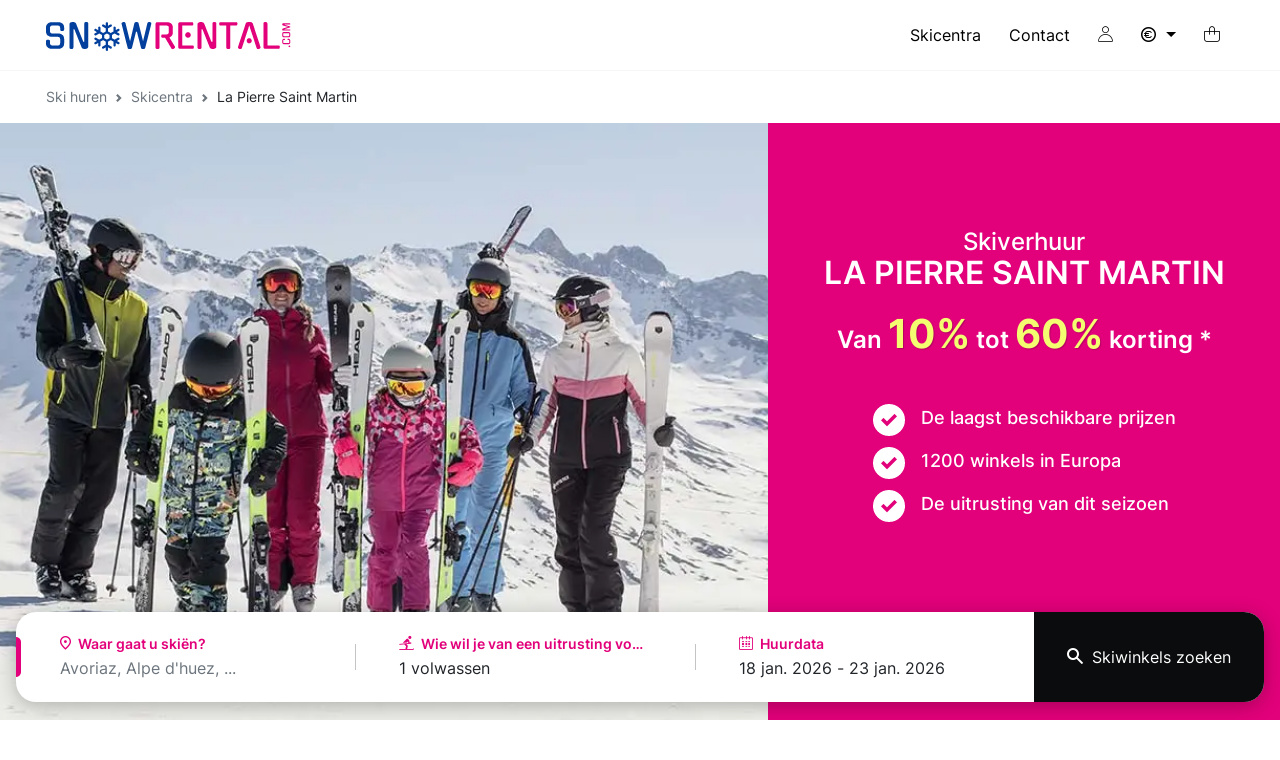

--- FILE ---
content_type: text/html; charset=UTF-8
request_url: https://www.snowrental.com/nl/ski-huur/la-pierre-saint-martin
body_size: 47960
content:
<!DOCTYPE html><html lang="nl">
	<head>
		<meta charset="utf-8">

		<title>Skiverhuur La Pierre Saint Martin Frankrijk - SNOWRENTAL</title>
<meta name="Description" content="De beste prijzen voor de huur van uw ski La Pierre Saint Martin Frankrijk ! Om te profiteren van het advies van specialisten in het huren van ski La Pierre Saint Martin, snowboard en surfmateriaal, ga naar de dichtstbijzijnde winkel." />
<meta name="keywords" content="" />
<meta name="robots" content="index, follow" />
<meta name="google-site-verification" content="F-aUyR8xNpeaiY3SHiiabs75h4fTf3nawOK8UsIXc4w" />
<link rel="canonical" href="https://www.snowrental.com/nl/ski-huur/la-pierre-saint-martin" />
<link rel="alternate" hreflang="fr" href="https://www.snowrental.com/fr/location-de-ski/la-pierre-saint-martin" />
<link rel="alternate" hreflang="en" href="https://www.snowrental.com/en/ski-hire/la-pierre-saint-martin" />
<link rel="alternate" hreflang="es" href="https://www.snowrental.com/es/alquiler-ski/la-pierre-saint-martin" />
<link rel="alternate" hreflang="it" href="https://www.snowrental.com/it/noelggio-sci/la-pierre-saint-martin" />
<link rel="alternate" hreflang="nl" href="https://www.snowrental.com/nl/ski-huur/la-pierre-saint-martin" />
<link rel="alternate" hreflang="de" href="https://www.snowrental.com/de/ski-verleih/la-pierre-saint-martin" />
<link rel="alternate" hreflang="x-default" href="https://www.snowrental.com/en/ski-hire/la-pierre-saint-martin" />

<meta property="og:title" content="Skiverhuur La Pierre Saint Martin Frankrijk - SNOWRENTAL" />
<meta property="og:type" content="siteweb" />
<meta property="og:image" content="https://static.snowrental.com/snowrental/images/bg/slide/base.jpg" />
<meta property="og:url" content="https://www.snowrental.com/nl/ski-huur/la-pierre-saint-martin" />
		<meta name="viewport" content="width=device-width, initial-scale=1, minimum-scale=1, maximum-scale=5, shrink-to-fit=no">
		<meta http-equiv="Content-Type" content="text/html; charset=UTF-8">

		<link rel="apple-touch-icon" sizes="180x180" href="/apple-touch-icon.png">
		<link rel="icon" type="image/png" sizes="32x32" href="/favicon-32x32.png">
		<link rel="icon" type="image/png" sizes="16x16" href="/favicon-16x16.png">
		<link rel="manifest" href="/site.webmanifest">
		<link rel="mask-icon" href="/safari-pinned-tab.svg" color="#5bbad5">
		<meta name="msapplication-TileColor" content="#da532c">
		<meta name="theme-color" content="#ffffff">

		<link rel="preconnect" href="https://d3d5ppsas969av.cloudfront.net/">

		<link href="https&#x3A;&#x2F;&#x2F;d3d5ppsas969av.cloudfront.net&#x2F;v-a818d62a&#x2F;snowrental2&#x2F;dist&#x2F;css&#x2F;mapbox-gl.css" media="screen" rel="stylesheet" type="text&#x2F;css">
<link href="https&#x3A;&#x2F;&#x2F;d3d5ppsas969av.cloudfront.net&#x2F;v-a818d62a&#x2F;snowrental2&#x2F;dist&#x2F;css&#x2F;style.min.css" media="screen" rel="stylesheet" type="text&#x2F;css">

	</head>
	<body>
		
		<!--=== Header ===-->
		<header id="header">
			<nav class="navbar navbar-expand-lg">
				<div class="container">

					<div class="navbar-header">
						<button class="navbar-toggler" type="button" data-bs-toggle="offcanvas" data-bs-target="#navbarMenu" aria-controls="navbarMenu" aria-expanded="false" aria-label="Toggle navigation">
							<span class="navbar-toggler-icon"></span>
						</button>

						<div class="navbar-brand">
				<a href="/nl" class="snowrental" title="Ski&#x20;huur&#x20;Snowrental">
					<span class="logo"></span>
					<span class="visually-hidden">Snowrental</span>
				</a>
				
			</div>					</div>

					<div class="navbar-menu">
						<div class="offcanvas offcanvas-start" id="navbarMenu">
							<div class="offcanvas-header">
								<a href="#" data-bs-toggle="offcanvas" data-bs-target="#navbarMenu">
									<span class="icon icon-close"></span>
									Sluiten								</a>
							</div>
							<div class="offcanvas-body">
								<ul class="navbar-nav nav-menu">
	<li class="nav-item">
		<a class="nav-link" href="/nl/ski-huur">Skicentra</a>
	</li>
	<li class="nav-item">
		<a class="nav-link" href="/nl/contact">Contact</a>
	</li>
	<li class="nav-item small-device">
		<a class="nav-link" href="/nl/faq">Veelgestelde vragen</a>
	</li>
	<li class="nav-item divider">
	<a href="/nl/mijn-rekening" class="nav-link link-account">
		<span class="icon icon-account"></span>
		<span class="small-device ms-2">Mijn rekening</span>
	</a>
</li>
	<li class="nav-item divider dropdown">
	<a href="#" class="nav-link link-currency dropdown-toggle" data-bs-toggle="dropdown" role="button" aria-expanded="false">
		<span class="icon icon-currency-euro"></span>
		<span class="small-device">Munteenheid</span>
	</a>
	<div class="dropdown-menu"><a href="#" class="dropdown-item change-currency" data-currency="pound"><span class="icon-currency-pound me-1"></span> Pound</a>
<a href="#" class="dropdown-item change-currency" data-currency="chf"><span class="icon-currency-chf me-1"></span> CHF</a></div>
</li>
</ul>							</div>
						</div>

							<ul class="navbar-nav nav-basket">
						<li class="nav-item dropdown">
					<a href="#" class="nav-link dropdown-toggle caret-off" data-bs-toggle="dropdown"  role="button" aria-expanded="false" title="Mijn&#x20;mandje">
						<span class="visually-hidden">Mijn mandje</span>
						<span class="icon icon-basket"></span>
						<span class="cart-qt " id="menucartnb">0</span>
					</a>
					<div class="dropdown-menu menu-basket empty">
						<em>U bent nog niet begonnen met boeken</em>
					</div>
				</li>
				</ul>					</div>
				</div>
			</nav>

		</header>
		<!--=== End Header ===-->

		<!--=== Main ===-->
		<main class="">
			<div class="page-breadcrumb">
				<div class="container">
					<nav aria-label="breadcrumb"><ol class="breadcrumb"><li class="breadcrumb-item"><a href="/nl">Ski huren</a></li>
<li class="breadcrumb-item"><a href="/nl/ski-huur">Skicentra</a></li>
<li class="breadcrumb-item active">La Pierre Saint Martin</li></ol></nav>
				</div>
			</div>
<div class="motor-wrapper home-resort">

	<div class="home-main resort">
		<div class="home-illustration lazy" id="homeIllustration"  data-bg="https://d3d5ppsas969av.cloudfront.net/media-resize/eyJhdXRvV2VicCI6dHJ1ZSwiYnVja2V0Ijoic2tpc2V0LW1lZGlhcyIsImtleSI6Im1lZGlhLWdhbGxlcnlcL3Nub3dyZW50YWxcL2NvbnRleHRcL2RlZmF1bHQtcmVzb3J0LmpwZyIsImVkaXRzIjp7InJlc2l6ZSI6eyJ3aWR0aCI6MTkyMH19fQ=="></div>
		<div class="home-args" id="homeArgs">
			<h1><span>Skiverhuur</span> La Pierre Saint Martin</h1>
			<div class="subtitle">Van <span>10%</span> tot <span>60%</span> korting *</div><ul><li>De laagst beschikbare prijzen</li>
<li>1200 winkels in Europa</li>
<li>De uitrusting van dit seizoen</li></ul>		</div>
	</div>

	<div class="motor motor-resort" id="motor">
		<div class="container">
			<div class="button-motor">
				<button type="button" class="open-drop context" data-target="resort" disabled id="btn_resort">
					<span class="text-primary text-truncate">La Pierre Saint Martin</span>
					<span class="small text-truncate">1 volwassen</span>
					<span class="small text-truncate">18 jan 2026 - 23 jan 2026</span>
				</button>
			</div>

				<div class="form-motor">
		<div class="form-group">
			<input type="text" class="form-control" readonly="true"  data-drop="0" id="motor_resort" placeholder="Avoriaz,&#x20;Alpe&#x20;d&#x27;huez,&#x20;...">
			<label for="motor_resort" class="text-truncate">
				<span class="icon icon-map"></span> Waar gaat u skiën?			</label>
		</div>

		<div class="form-group">
			<input type="text" class="form-control" readonly="true" id="motor_skier" placeholder="2&#x20;volwassenen,&#x20;1&#x20;kind...">
			<label for="motor_skier" class="text-truncate">
				<span class="icon icon-ski2"></span> Wie wil je van een uitrusting voorzien?			</label>
		</div>

		<div class="form-group">
			<input type="text" class="form-control" readonly="true" id="motor_date" placeholder="--">
			<label for="motor_date" class="text-truncate">
				<span class="icon icon-calendar"></span> Huurdata			</label>
		</div>

		<div class="form-button">
			<button type="button" class="btn" id="btn_motor"  disabled>
				<span class="icon icon-search"></span>
				Skiwinkels zoeken			</button>
		</div>
	</div>
				<div class="form-drop" id="formDrop">

		<div class="motor-drop drop-resort" id="drop_resort">
			<div class="drop-header">
				<div class="form-group">
					<label for="motor_resort_drop"><span class="icon icon-map"></span>  Waar gaat u skiën?</label>
					<input type="text" name="resort" id="motor_resort_drop" data-drop="1" class="form-control" placeholder="Avoriaz,&#x20;Alpe&#x20;d&#x27;huez,&#x20;...">
					<a href="#" class="close-drop">
						<span class="visually-hidden">Sluiten</span>
						<span class="icon-close"></span>
					</a>
				</div>
			</div>
			<div class="drop-body" id="resort-results">
				<div class="title" id="motor_resorts_result_title"></div>
				<div id="motor_resorts" class="drop-results"></div>
			</div>
		</div>

		<div class="motor-drop drop-skier" id="drop_skier">
			<div class="drop-header">
				<a href="#" class="open-drop" data-target="resort">
					<span class="visually-hidden">Terug</span>
					<span class="icon-back"></span>
				</a>
				<a href="#" class="close-drop">
					<span class="visually-hidden">Sluiten</span>
					<span class="icon-close"></span>
				</a>
			</div>
			<div class="drop-body">
				<div class="title">Voor wie is het materiaal?</div>
				<div id="motor_skiers" class="drop-results">
				<div class="skier-count" id="count_skier_woman">
					<div class="type">vrouw </div>
					<div class="count">
						<a href="#" class="count-down disabled" data-type="woman" data-age="1">-</a>
						<span class="">0</span>
						<a href="#" class="count-up " data-type="woman" data-age="1">+</a>
					</div>
				</div>
<div class="skier-count" id="count_skier_man">
					<div class="type">man </div>
					<div class="count">
						<a href="#" class="count-down " data-type="man" data-age="1">-</a>
						<span class="active">1</span>
						<a href="#" class="count-up " data-type="man" data-age="1">+</a>
					</div>
				</div>
<div class="skier-count" id="count_skier_teen">
					<div class="type">tiener <em>13 tot 17 jaar</em></div>
					<div class="count">
						<a href="#" class="count-down disabled" data-type="teen" data-age="2">-</a>
						<span class="">0</span>
						<a href="#" class="count-up " data-type="teen" data-age="2">+</a>
					</div>
				</div>
<div class="skier-count" id="count_skier_child">
					<div class="type">kind <em>3 tot 12 jaar</em></div>
					<div class="count">
						<a href="#" class="count-down disabled" data-type="child" data-age="3">-</a>
						<span class="">0</span>
						<a href="#" class="count-up " data-type="child" data-age="3">+</a>
					</div>
				</div>				</div>
			</div>
			<div class="drop-action">
				<button type="button" class="btn btn-primary btn-lg" disabled id="btn_quantity">Selecteer de personen</button>
			</div>
		</div>

		<div class="motor-drop drop-date" id="drop_date">
			<div class="drop-header">
				<a href="#" class="open-drop" data-target="skier">
					<span class="visually-hidden">Terug</span>
					<span class="icon-back"></span>
				</a>
				<a href="#" class="close-drop">
					<span class="visually-hidden">Sluiten</span>
					<span class="icon-close"></span>
				</a>
			</div>
			<div class="drop-body">
				<div class="title">Wat zijn uw huurdata voor het materiaal?</div>
				<div id="litepicker"></div>
				<div class="drop-info">
					Het materiaal kunt u de dag ervoor ophalen.				</div>
			</div>
			<div class="drop-action">
				<button type="button" class="btn btn-primary btn-lg" disabled id="btn_date">Selecteer de periode</button>
			</div>
		</div>
	</div>
				<form id="motorForm">
		<input type="hidden" name="resort_id" id="motor_resort_id" value="2166"><input type="hidden" name="shop_id" id="motor_shop_id" value="0"><input type="hidden" name="skier&#x5B;woman&#x5D;" id="motor_skier_woman" data-type="woman" data-age="1" value="0"><input type="hidden" name="skier&#x5B;man&#x5D;" id="motor_skier_man" data-type="man" data-age="1" value="1"><input type="hidden" name="skier&#x5B;teen&#x5D;" id="motor_skier_teen" data-type="teen" data-age="2" value="0"><input type="hidden" name="skier&#x5B;child&#x5D;" id="motor_skier_child" data-type="child" data-age="3" value="0"><input type="hidden" name="skier&#x5B;baby&#x5D;" id="motor_skier_baby" data-type="baby" data-age="5" value="0"><input type="hidden" name="first_day" id="motor_first_day" value="2026-01-18"><input type="hidden" name="duration" id="motor_duration" value="6">	</form>
		</div>
	</div>
</div>

<div class="swap-content">

	<div class="swap">
		<a href="#" class="change-tab list current" data-target="list">Lijst</a>
		<a href="#" class="change-tab map" data-target="map">Kaart</a>
	</div>

	<div class="swap-tabs">
		<div class='swap-tab swap-tab-list shop-results current' data-tab='list'>
			<div class="shop-results" id="shops_results">
	<div class="title"><b>0</b> winkel gevonden</div>
	<div class="results" id="results"></div>
</div>		</div>
		<div class='swap-tab swap-tab-map' data-tab='map'>
			<div id='gmapresort' class='mapboxgl-ctrl-full-top-right'></div>
		</div>
	</div>
</div>

<div class='resort-infos'>
	<div class='main'>
		<h2 class="mb-4 fs-3">Skiverhuur <span class="text-primary">La Pierre Saint Martin</h2>
		<p>Trek naar de Pyreneeën van Bearnais, waar een van de gezelligste skigebieden van de regio op u wacht: La Pierre Saint Martin. Het skigebied, gelegen tussen 1.527 en 2.153 meter hoogte, is vol avontuur.</p>
<p><strong>Een prachtig decor voor afdalingen</strong></p>
<p>La Pierre Saint Martin is een wintersportplaats die traditie en moderniteit combineert. U kunt verblijven in kleine residenties die door een winkelgalerij met elkaar verbonden zijn of in traditionele chalets. Op de pistes komen alle skiërs aan hun trekken. Liefhebbers van alpineskiën beschikken over 6 groene, 12 blauwe, 8 rode en 2 zwarte pistes van in totaal 25 km. Voor jong en oud zijn de Espace Découverte en zijn gemakkelijke pistes perfect. De sector Contrebandiers biedt mooie pistes voor gemiddeld niveau. Aan de top van het skigebied ligt het Horizon-gebied voor de uitdagingen. Hier vindt u de meest technische afdalingen, maar ook de Boulevard des Pyrénées, een blauwe afdaling naar het dorp. Neem voordat u vertrekt de tijd om het uitzicht te bewonderen, u kunt zelfs de oceaan zien! Verspreid over het domein liggen verschillende nieuwe sneeuwsportgebieden voor beginners en gevorderden.</p>
<p><strong>Een Nordic gebied genesteld in het bos</strong></p>
<p>Liefhebbers van langlaufen en skaten kunnen ook hun hart ophalen in La Pierre Saint Martin. In het bos van Braca zijn 12 km geprepareerde loipes beschikbaar. Dit heuvelachtige gebied heeft ook 10 km aan routes voor sneeuwschoenwandelen of een tocht op een Fatbike of hondenslee. Er is ook een rodelbaan in dit gebied. Huur een slee en beleef een geweldige tijd met familie en vrienden. Om dit deel van het domein te bereiken is er een shuttle beschikbaar voor vakantiegangers. Voor het materiaal kunt u terecht in de winkel van Altitude Ski, in het hart van het skioord, waar u goedkoop ski's kunt huren.</p>
<p><strong>Plezier en originaliteit</strong></p>
		<p>U wilt uw ski's huren in <b>La Pierre Saint Martin</b>, ontdek dan onze andere skigebieden in <b>Massif des Pyrénées</b> : <a  href="&#x2F;nl&#x2F;ski-huur&#x2F;ax-les-thermes" title="Skiverhuur&#x20;Ax&#x20;Les&#x20;Thermes">Skiverhuur Ax Les Thermes</a>, <a  href="&#x2F;nl&#x2F;ski-huur&#x2F;cauterets" title="Skiverhuur&#x20;Cauterets">Skiverhuur Cauterets</a>, <a  href="&#x2F;nl&#x2F;ski-huur&#x2F;gavarnie" title="Skiverhuur&#x20;Gavarnie">Skiverhuur Gavarnie</a>, <a  href="&#x2F;nl&#x2F;ski-huur&#x2F;gourette" title="Skiverhuur&#x20;Gourette">Skiverhuur Gourette</a>, <a  href="&#x2F;nl&#x2F;ski-huur&#x2F;guzet-neige" title="Skiverhuur&#x20;Guzet&#x20;Neige">Skiverhuur Guzet Neige</a>, <a  href="&#x2F;nl&#x2F;ski-huur&#x2F;les-agudes" title="Skiverhuur&#x20;Les&#x20;Agudes">Skiverhuur Les Agudes</a>, <a  href="&#x2F;nl&#x2F;ski-huur&#x2F;loudenvielle" title="Skiverhuur&#x20;Loudenvielle">Skiverhuur Loudenvielle</a>, <a  href="&#x2F;nl&#x2F;ski-huur&#x2F;luchon-superbagneres" title="Skiverhuur&#x20;Luchon&#x20;Superbagn&#xE8;res">Skiverhuur Luchon Superbagnères</a>, <a  href="&#x2F;nl&#x2F;ski-huur&#x2F;luz-ardiden" title="Skiverhuur&#x20;Luz&#x20;Ardiden">Skiverhuur Luz Ardiden</a>, <a  href="&#x2F;nl&#x2F;ski-huur&#x2F;peyragudes" title="Skiverhuur&#x20;Peyragudes">Skiverhuur Peyragudes</a>, <a  href="&#x2F;nl&#x2F;ski-huur&#x2F;saint-lary-pla-d-adet" title="Skiverhuur&#x20;Saint&#x20;Lary&#x20;Soulan&#x20;PLA&#x20;D&#x27;ADET">Skiverhuur Saint Lary Soulan PLA D'ADET</a>, <a  href="&#x2F;nl&#x2F;ski-huur&#x2F;saint-lary-soulan" title="Skiverhuur&#x20;Saint&#x20;Lary&#x20;Soulan&#x20;Village">Skiverhuur Saint Lary Soulan Village</a>. Tot ziens op de pistes.</p>	</div>

	</div>


		</main>
		<!--=== End Main ===-->

		<!--=== Footer ===-->
		<footer>
			 <!--=== Footer Global ===-->
			 	<div class="footer-global" id="footerGlobal">
		<div class="container">

			<div class='cont-brands'>

				<div><svg  viewBox="0 0 101 12" fill="none" xmlns="http://www.w3.org/2000/svg">
<path d="M24.0333 0.0509033L14.7666 11.857L19.7166 11.8237L24.0333 6.22873V11.8237H27.8999V0.0509033H24.0333Z" fill="currentColor"/>
<path d="M39.3999 11.8237H34.6832L32.7832 8.59329H32.7666V11.8237H28.8999V0.0509033H35.5332C36.5999 0.0509033 37.4999 0.467199 38.2499 1.29979C38.9999 2.13238 39.3832 3.13149 39.3832 4.31377C39.3832 5.12971 39.1832 5.89569 38.7999 6.59507C38.4166 7.29444 37.8832 7.81065 37.2166 8.14368L39.3999 11.8237ZM35.5332 4.36372C35.5332 4.08064 35.4332 3.83086 35.2499 3.61439C35.0499 3.39792 34.8166 3.29801 34.5499 3.29801H32.7666V5.44609H34.5332C34.8166 5.44609 35.0332 5.34618 35.2332 5.12971C35.4332 4.92988 35.5332 4.68011 35.5332 4.36372Z" fill="currentColor"/>
<path d="M59.4165 11.8237H54.8998L52.4165 5.62926L50.8332 11.8237H47.1498L44.2832 5.64591V11.8237H40.4165V0.0509033H45.3832L48.4665 6.69497L50.1665 0.0509033H54.6665L59.4165 11.8237Z" fill="currentColor"/>
<path d="M95.7332 11.8737L91.3999 6.27872V11.8737H87.5332V0.117554H91.3999L100.667 11.907L95.7332 11.8737Z" fill="currentColor"/>
<path d="M73.7996 11.8904H69.0996L68.6496 10.7081H65.1162L64.6662 11.8904H59.9829L64.5329 0.117554H69.2496L73.7996 11.8904ZM67.5829 8.02716L66.8829 6.19546L66.1662 8.02716H67.5829Z" fill="currentColor"/>
<path d="M86.8831 6.01213C86.8831 7.62735 86.2997 9.00945 85.1497 10.1751C83.9997 11.3241 82.6164 11.9069 80.9997 11.9069H74.8164V0.134033H80.9997C82.6164 0.134033 83.9997 0.700195 85.1497 1.84917C86.3164 2.99815 86.8831 4.38025 86.8831 6.01213ZM83.0164 6.01213C83.0164 5.26279 82.7664 4.64667 82.2497 4.13047C81.7331 3.63091 81.1164 3.36448 80.3831 3.36448H78.6831V8.65976L80.3831 8.64311C81.0997 8.64311 81.7331 8.37668 82.2497 7.86047C82.7664 7.36092 83.0164 6.74481 83.0164 6.01213Z" fill="currentColor"/>
<path d="M2.9665 0.184204L0.666504 7.36113L1.84984 11.9071H7.2165L5.98317 7.44439L8.28317 0.184204H2.9665ZM9.29984 0.184204L8.3165 11.9071H13.8498L14.8665 0.184204H9.29984Z" fill="currentColor"/>
</svg>
</div><div><svg xmlns="http://www.w3.org/2000/svg" viewBox="0 0 680.64 117.6">
<path fill="currentColor" d="m397.56,17.21c2.14,18.06,4.24,35.76,6.44,54.21.62-1.33.98-2.04,1.3-2.78,7.05-16.46,14.12-32.9,21.1-49.38.66-1.55,1.43-2.11,3.14-2.1,9.74.09,19.48.04,29.47.04,2.11,24.13,4.21,48.11,6.34,72.43-2.91,0-5.6,0-8.3,0-4.48,0-8.96-.12-13.43.05-2.11.08-2.68-.62-2.81-2.66-1.02-15.49-2.17-30.97-3.28-46.45-.02-.3-.08-.59-.22-1.54-.74,1.65-1.27,2.76-1.75,3.89-6.39,14.92-12.79,29.83-19.11,44.78-.57,1.36-1.19,1.97-2.75,1.96-8.23-.08-16.47-.09-24.7,0-1.81.02-2.24-.64-2.42-2.32-1.68-16.31-3.45-32.6-5.6-49-.7,2.01-1.43,4.02-2.11,6.04-4.84,14.32-9.69,28.63-14.46,42.97-.56,1.7-1.3,2.36-3.17,2.32-6.23-.13-12.47-.05-18.7-.05-.77,0-1.54-.07-2.65-.13,1.56-4.24,3.03-8.24,4.52-12.23,7.17-19.31,14.36-38.62,21.48-57.94.57-1.56,1.25-2.18,3.02-2.16,8.79.11,17.59.05,26.38.05h2.28Z"/>
<path fill="currentColor" d="m584.22,89.54h-23.12c3.62-24.1,7.23-48.05,10.86-72.18.75-.05,1.44-.14,2.13-.14,9.51,0,19.02.04,28.53-.05,1.63-.02,2.33.52,2.96,1.98,6.89,16,13.85,31.97,20.8,47.94.34.79.71,1.57,1.54,2.37,2.69-17.36,5.39-34.71,8.09-52.14h21.88c-3.63,24.12-7.23,48.09-10.86,72.2-.9.04-1.67.11-2.45.11-9.75,0-19.5-.04-29.25.05-1.72.02-2.51-.56-3.15-2.1-6.44-15.5-12.95-30.97-19.44-46.45-.33-.79-.71-1.57-1.59-2.36-2.3,16.86-4.6,33.72-6.93,50.77Z"/>
<path fill="currentColor" d="m293.44,90.8c-6.47-.74-13.84-1.11-21-2.5-9.23-1.78-14.42-7.31-15.14-15.52-.3-3.43.24-6.98.78-10.41,1.02-6.52,2.3-12.99,3.51-19.48,2.56-13.8,10.95-22.08,24.62-24.57,14.07-2.56,28.28-2.46,42.41-.1,2.47.41,4.94,1.36,7.2,2.48,5.88,2.91,9.08,7.84,9.04,14.33-.03,4.57-.81,9.16-1.51,13.71-.81,5.26-1.86,10.49-2.86,15.72-2.61,13.66-11.37,22.1-25.91,24.37-6.68,1.04-13.48,1.29-21.14,1.98Zm2.78-15.69c2.81-.16,5.45-.24,8.07-.48,6.44-.58,9.85-3.21,11.28-9.5,1.77-7.75,3.22-15.57,4.56-23.41.91-5.32-1.43-8.23-6.87-8.72-3.97-.35-7.97-.43-11.96-.4-10.48.08-13.94,2.97-16.08,13.14-.02.08-.04.15-.06.23-1.24,6.72-2.67,13.42-3.66,20.18-.76,5.16,1.52,7.76,6.76,8.38,2.69.32,5.41.39,7.95.57Z"/>
<path fill="currentColor" d="m508.09,90.79c-6.37-.72-13.75-1.02-20.89-2.5-11.7-2.43-16.95-10.61-15.04-22.4,1.29-7.93,2.75-15.83,4.31-23.7,2.54-12.8,10.28-20.93,23.07-23.52,15.15-3.07,30.49-3.24,45.65.03,10.73,2.32,15.97,10.18,14.39,21.07-1.3,8.96-2.89,17.91-4.91,26.74-3.07,13.44-12.44,20.3-25.57,22.35-6.6,1.03-13.32,1.25-21.01,1.93Zm11.62-58.54c0,.11-.02.23-.03.34-1.6,0-3.2-.07-4.79.01-9.04.46-12.79,3.17-14.49,10.98-1.57,7.22-2.92,14.5-4.17,21.79-.98,5.71,1.37,8.82,7.16,9.15,5.4.31,10.85.27,16.25-.01,5.33-.27,8.97-3.15,10.38-8.38.89-3.3,1.62-6.64,2.22-10,.97-5.47,2-10.95,2.57-16.47.36-3.53-1.36-5.57-4.91-6.25-3.35-.65-6.8-.8-10.2-1.16Z"/>
<path fill="currentColor" d="m100.86,42.02h-22.76c.48-2.41.96-4.65,1.38-6.9.48-2.63-.19-3.95-2.87-4.17-5.32-.44-10.67-.6-16.01-.65-2.86-.03-5.76.19-8.56.75-1.14.23-2.42,1.46-2.95,2.57-.74,1.52.21,2.94,1.59,3.85,1.2.78,2.44,1.51,3.73,2.15,11.66,5.75,23.33,11.48,34.99,17.21.64.32,1.29.63,1.92.98,5.41,2.95,6.29,4.73,5.1,10.82-.7,3.59-1.41,7.19-2.41,10.7-1.93,6.79-5.79,9.86-12.85,10.57-1.11.11-2.23.28-3.34.28-16.22-.06-32.44-.13-48.65-.22-.48,0-.96-.07-1.43-.14-8.61-1.31-11.97-6.13-10.22-14.66.59-2.88,1.06-5.8,1.78-8.65.17-.67,1.11-1.64,1.71-1.65,6.47-.11,12.95-.06,19.42-.03.21,0,.42.14.77.26-.37,1.96-.71,3.91-1.11,5.84-.72,3.47.11,4.93,3.65,5.05,7.09.23,14.2.15,21.3.17.88,0,1.89.11,2.59-.28,1.08-.6,2.51-1.47,2.73-2.46.25-1.12-.3-2.9-1.15-3.67-1.5-1.36-3.44-2.29-5.29-3.2-9.15-4.53-18.33-8.99-27.5-13.47-.36-.18-.72-.34-1.07-.53-9.09-4.66-10.72-8.05-8.63-18.04.36-1.71.68-3.44,1.06-5.14,1.99-8.88,5.74-12.1,14.88-12.54,3.99-.2,7.99-.13,11.98-.13,11.83-.01,23.66-.04,35.49.02,2.06.01,4.17.19,6.17.64,5.04,1.14,7.65,4.34,7.14,9.48-.51,5.11-1.69,10.15-2.58,15.22Z"/>
<path fill="currentColor" d="m168.18,17.34c4.81,23.97,9.61,47.88,14.46,72.05h-25.19c-.78-4.21-1.56-8.42-2.38-12.9-2.05,0-4.02,0-5.99,0-6.63,0-13.27.04-19.9-.03-1.41-.02-2.12.43-2.66,1.72-1.38,3.3-2.87,6.56-4.46,9.77-.35.71-1.27,1.61-1.94,1.62-7.82.11-15.63.07-23.9.07.48-1.05.79-1.8,1.17-2.53,11.8-22.74,23.62-45.47,35.4-68.22.55-1.07,1.05-1.72,2.46-1.71,10.55.07,21.1.04,31.64.05.39,0,.77.07,1.29.12Zm-19.01,15.51c-.16,0-.33.01-.49.02-4.97,9.79-9.94,19.59-14.99,29.54h20.01c-1.53-9.97-3.02-19.76-4.52-29.55Z"/>
<path fill="currentColor" d="m199.84,17.33h24.27c-2.79,18.29-5.56,36.43-8.36,54.8h35.72c-.85,5.94-1.66,11.62-2.48,17.38h-60.02c3.63-24.13,7.24-48.1,10.86-72.18Z"/>
</svg></div><div><svg viewBox="0 0 101 14" fill="none" xmlns="http://www.w3.org/2000/svg">
<path d="M17.6085 5.37463H5.45225V0.789795H0.333496V13.1682H5.45225V8.4708H17.6085V13.1682H22.8272V0.789795H17.6085V5.37463ZM94.896 0.789795H75.2835V12.6303L65.6897 0.789795H57.6897L48.3147 12.4176V10.2847H31.4647V8.4708H48.3397V5.59355H31.4647V3.6733H48.3397V0.789795H26.346V13.1682H53.746L55.3335 11.248H68.1272L69.6147 13.1682H94.896C98.346 13.1682 100.321 10.4223 100.333 6.97588C100.346 3.52944 98.346 0.833579 94.896 0.789795ZM57.5835 8.4708L60.2522 5.16822C60.4125 4.91617 60.6317 4.70699 60.8909 4.55877C61.1501 4.41055 61.4414 4.32776 61.7397 4.31755C62.0248 4.32726 62.3024 4.41073 62.5456 4.55981C62.7887 4.7089 62.9891 4.91852 63.1272 5.16822L65.6897 8.47705L57.5835 8.4708ZM94.896 6.12521V7.8328C94.9112 8.21338 94.775 8.58448 94.5173 8.86472C94.2595 9.14496 93.9012 9.31146 93.521 9.32772H80.396V4.73663H93.521C93.6972 4.73079 93.8728 4.75987 94.0377 4.82218C94.2026 4.88449 94.3536 4.97881 94.4819 5.09971C94.6103 5.22062 94.7135 5.36573 94.7856 5.52669C94.8578 5.68765 94.8974 5.8613 94.9022 6.03765L94.896 6.12521Z" fill="currentColor"/>
</svg>
</div><div><svg viewBox="0 0 101 22" fill="none" xmlns="http://www.w3.org/2000/svg">

<path d="M14.1224 5.3428C13.5552 5.31962 12.9897 5.41755 12.4634 5.63005C11.9372 5.84256 11.4624 6.16473 11.0709 6.57506C9.96937 7.67178 9.96937 9.15974 9.97554 10.734V11.1036C9.97554 12.6779 9.97554 14.1627 11.0709 15.2625C11.4633 15.6717 11.9382 15.9932 12.4642 16.2056C12.9902 16.418 13.5554 16.5166 14.1224 16.4948C14.6885 16.5169 15.2529 16.4184 15.7779 16.206C16.303 15.9935 16.7768 15.6719 17.1678 15.2625C18.2693 14.1627 18.2693 12.6779 18.2662 11.1036V10.734C18.2662 9.15974 18.2662 7.67178 17.1678 6.57506C16.7773 6.16505 16.3036 5.84302 15.7784 5.63051C15.2532 5.418 14.6886 5.31991 14.1224 5.3428ZM15.3103 13.7068C15.1632 13.878 14.9807 14.0154 14.7754 14.1096C14.5701 14.2038 14.3468 14.2526 14.1209 14.2526C13.8949 14.2526 13.6716 14.2038 13.4663 14.1096C13.261 14.0154 13.0786 13.878 12.9314 13.7068C12.6599 13.3556 12.4994 12.9921 12.4994 10.9096C12.4994 8.82703 12.6722 8.44502 12.9314 8.09383C13.0818 7.92794 13.2654 7.79535 13.4702 7.70461C13.6751 7.61387 13.8967 7.56698 14.1209 7.56698C14.345 7.56698 14.5666 7.61387 14.7715 7.70461C14.9763 7.79535 15.1599 7.92794 15.3103 8.09383C15.5695 8.42346 15.7515 8.81162 15.7515 10.9034C15.7515 12.9952 15.5757 13.3525 15.3103 13.7006V13.7068ZM24.4526 9.80668L23.1042 9.61568C22.7928 9.59535 22.4977 9.46925 22.268 9.25832C22.1082 9.10013 22.0173 8.88538 22.015 8.66067C22.015 8.08767 22.4686 7.51158 23.4837 7.51158H23.567C24.2973 7.44539 25.0247 7.66646 25.5942 8.12772C25.6158 8.10307 27.1369 6.58738 27.1678 6.55966C26.2761 5.70939 25.1622 5.32739 23.5609 5.32739C21.185 5.32739 19.5868 6.70137 19.5868 8.74385C19.5868 9.66805 19.8336 10.4074 20.3242 10.9003C20.9266 11.4487 21.6934 11.7834 22.5056 11.8522L23.8601 12.0432C24.1556 12.0637 24.4368 12.1781 24.6624 12.3698C24.836 12.576 24.9253 12.8401 24.9123 13.1091C24.9123 13.8423 24.3199 14.2243 23.1968 14.2243C22.6969 14.2243 21.4658 14.1535 20.7068 13.4757C20.6852 13.5004 19.1301 15.0561 19.1024 15.0808C20.0712 16.0635 21.3054 16.4732 23.1813 16.4732C25.2764 16.4732 27.3899 15.4166 27.3899 13.0691C27.3899 11.997 27.1307 11.2207 26.5908 10.7032C26.131 10.2411 25.4152 9.94223 24.4526 9.80668ZM33.4467 9.80668L32.1045 9.61568C31.7921 9.5958 31.4959 9.46968 31.2653 9.25832C31.1065 9.09939 31.0158 8.8851 31.0123 8.66067C31.0123 8.08767 31.4658 7.51158 32.4748 7.51158H32.5642C33.0641 7.51158 33.9003 7.51158 34.5914 8.12772L36.1526 6.57506C35.2609 5.7248 34.1502 5.3428 32.5457 5.3428C30.1668 5.3428 28.5686 6.71677 28.5686 8.75925C28.5223 9.54834 28.7908 10.3236 29.3153 10.9157C29.9129 11.4667 30.677 11.8037 31.4874 11.8738L32.8358 12.0648C33.1317 12.0835 33.4134 12.1981 33.638 12.3914C33.8175 12.5945 33.9095 12.8602 33.8941 13.1307C33.8941 13.8639 33.3017 14.2459 32.1786 14.2459C31.6787 14.2459 30.4476 14.1751 29.6886 13.4973C29.667 13.522 28.1088 15.0777 28.0811 15.1023C29.0592 16.0635 30.2779 16.4732 32.1601 16.4732C34.2582 16.4732 36.3717 15.4166 36.3717 13.0691C36.3717 11.997 36.1095 11.2207 35.5726 10.7032C35.1159 10.2411 34.4001 9.94223 33.4467 9.80668ZM37.9299 16.3777H40.4538V5.43214H37.9299V16.3777ZM46.2606 12.2373H47.9114V12.5023C47.9323 12.9707 47.7684 13.4287 47.4547 13.7777C47.2816 13.9418 47.0761 14.0682 46.8514 14.1488C46.6268 14.2294 46.3877 14.2625 46.1496 14.2459C45.9276 14.2562 45.7063 14.2151 45.5029 14.1259C45.2995 14.0366 45.1196 13.9016 44.9771 13.7314C44.7179 13.3895 44.5451 13.0106 44.5451 10.9034C44.5451 8.79622 44.7179 8.43886 44.9771 8.08767C45.1199 7.91701 45.2996 7.78093 45.5027 7.68968C45.7058 7.59843 45.9269 7.55439 46.1496 7.56087C47.0752 7.56087 47.5781 7.92439 47.8342 8.8147H50.3828C50.2193 7.97368 49.4911 5.3428 46.1341 5.3428C45.5703 5.32053 45.0082 5.41896 44.4856 5.6315C43.963 5.84404 43.492 6.16576 43.1042 6.57506C41.9996 7.67178 42.0027 9.15974 42.0027 10.734V11.1036C42.0027 12.6779 42.0027 14.1627 43.1042 15.2625C43.496 15.6665 43.9677 15.9847 44.4894 16.1968C45.011 16.409 45.5711 16.5104 46.1341 16.4948C47.5288 16.4948 48.476 16.1251 49.306 15.2625C50.136 14.3999 50.4044 13.4603 50.4044 11.6243V10.1671H46.2452L46.2606 12.2373ZM65.9552 5.3428C65.389 5.32011 64.8245 5.41829 64.2993 5.63079C63.7742 5.84329 63.3004 6.16521 62.9098 6.57506C61.8052 7.67178 61.8083 9.15974 61.8083 10.734V11.1036C61.8083 12.6779 61.8083 14.1627 62.9098 15.2625C63.729 16.0494 64.8215 16.489 65.9583 16.489C67.095 16.489 68.1876 16.0494 69.0067 15.2625C70.1051 14.1627 70.102 12.6779 70.102 11.1036V10.734C70.102 9.15974 70.1021 7.67178 69.0067 6.57506C68.6151 6.16473 68.1404 5.84256 67.6142 5.63005C67.0879 5.41755 66.5223 5.31962 65.9552 5.3428ZM67.1493 13.7068C67.0018 13.8781 66.8191 14.0155 66.6135 14.1097C66.408 14.2039 66.1844 14.2527 65.9583 14.2527C65.7321 14.2527 65.5086 14.2039 65.303 14.1097C65.0975 14.0155 64.9147 13.8781 64.7673 13.7068C64.4988 13.3556 64.3353 12.9921 64.3353 10.9096C64.3353 8.82703 64.5081 8.44502 64.7673 8.09383C64.918 7.92786 65.1018 7.79522 65.3069 7.70445C65.512 7.61369 65.7339 7.56679 65.9583 7.56679C66.1826 7.56679 66.4045 7.61369 66.6096 7.70445C66.8148 7.79522 66.9986 7.92786 67.1493 8.09383C67.4053 8.43578 67.5781 8.81778 67.5781 10.9096C67.5781 13.0013 67.4146 13.3525 67.1493 13.7006V13.7068ZM74.6099 13.6144C74.3507 13.2724 74.1779 12.8904 74.1779 10.7987C74.1779 10.7987 74.1779 5.63546 74.1779 5.4383H71.6509V11.1776C71.6509 12.53 71.6509 14.058 72.7494 15.1547C73.1402 15.5642 73.614 15.886 74.1391 16.0984C74.6642 16.3109 75.2286 16.4093 75.7947 16.387H78.8802V14.135H75.7947C75.5702 14.1422 75.347 14.0986 75.1418 14.0074C74.9366 13.9161 74.7547 13.7797 74.6099 13.6082V13.6144ZM6.93327 11.729C7.46164 11.4708 7.90686 11.0697 8.21831 10.5714C8.52975 10.0731 8.69493 9.49757 8.69507 8.9102C8.69507 7.18195 7.4146 5.43214 4.99251 5.43214H0.672852V16.3777H3.19368V12.2373H3.64724C4.24582 12.2373 4.45255 12.5454 4.64076 12.9305C5.20232 14.1134 6.27606 16.3623 6.28223 16.3777H9.21343C9.18874 16.3223 6.82836 11.7814 6.82836 11.7814L6.93327 11.729ZM4.85983 10.1517H3.19368V7.66562H4.85983C5.19002 7.66562 5.50669 7.79658 5.74017 8.0297C5.97365 8.26281 6.10482 8.57899 6.10482 8.90866C6.10482 9.23834 5.97365 9.55451 5.74017 9.78763C5.50669 10.0207 5.19002 10.1517 4.85983 10.1517ZM56.1033 5.43214H51.9533V16.3777H54.4834C54.4834 16.3469 54.4834 11.3532 54.4834 11.3532V7.65637H56.1064C56.3317 7.64881 56.5557 7.6926 56.7616 7.78441C56.9674 7.87622 57.1496 8.01365 57.2943 8.18625C57.5349 8.49431 57.6985 8.85783 57.7231 10.583V16.3777H60.2532V10.6261C60.2532 9.27372 60.2532 7.74879 59.1548 6.65208C58.7613 6.24509 58.2859 5.92595 57.76 5.71568C57.234 5.5054 56.6694 5.40877 56.1033 5.43214Z" fill="currentColor"/>
<path d="M99.562 3.58063C98.6024 3.00762 95.9273 1.83081 90.1451 1.83081C84.5728 1.83081 82.0797 2.96141 81.1973 3.51593C81.1973 4.6527 81.5212 7.6317 84.4555 12.8565C85.9983 15.5983 87.541 17.6716 89.0344 19.0178C89.4288 19.3836 89.86 19.7077 90.321 19.9852C91.2837 19.4091 93.6039 17.5976 96.4919 12.4683C99.3059 7.43454 99.5928 4.64346 99.562 3.58063ZM89.2473 18.7868C87.7724 17.4559 86.2544 15.3981 84.7332 12.6994C81.9285 7.70564 81.5428 4.78517 81.5151 3.69769C82.3821 3.20479 84.8536 2.15736 90.1544 2.15736C95.6681 2.15736 98.3154 3.25716 99.2503 3.77163C99.2503 4.78825 98.8986 7.52079 96.2019 12.3235C93.462 17.2095 91.222 19.0332 90.321 19.6186C89.9399 19.3724 89.5807 19.0942 89.2473 18.7868Z" fill="currentColor"/>
<path d="M100.617 3.0199V2.98602L100.589 2.96445C99.9013 2.4469 97.1151 0.755615 90.1512 0.755615C83.3632 0.755615 80.7899 2.41917 80.1605 2.92748L80.1327 2.94905V2.98294C80.0278 3.82704 79.9568 7.06789 83.499 13.374C86.9547 19.5353 89.5835 20.9093 90.3055 21.1897H90.3394H90.3734C91.1509 20.8415 93.9556 19.218 97.4483 12.9982C100.889 6.84609 100.744 3.80239 100.617 3.0199ZM96.9824 12.761C93.9155 18.223 91.4286 20.0375 90.503 20.5643L90.3333 20.6598L90.1605 20.5674C89.616 20.2576 89.1097 19.8854 88.6517 19.4583C87.1089 18.0597 85.5261 15.934 83.9556 13.1399C80.8424 7.59469 80.5894 4.46781 80.6264 3.38034V3.1955L80.7776 3.09692C81.6137 2.53932 84.2024 1.24852 90.1512 1.24852C96.282 1.2516 99.059 2.57013 99.9846 3.15237L100.139 3.25095V3.42963C100.194 4.44625 99.9846 7.38828 96.9824 12.761Z" fill="currentColor"/>
<path d="M89.522 6.01154V9.9055C88.1336 9.73606 87.0105 8.83343 87.0105 7.74904C87.0105 6.85564 87.7294 6.08856 88.7568 5.74969C88.7414 5.74969 88.2477 5.44162 87.4424 5.88215C87.5972 5.7269 87.7062 5.53206 87.7573 5.31903C87.8085 5.10599 87.7999 4.883 87.7325 4.67453C87.5828 5.01278 87.3372 5.29982 87.0259 5.50015C87.0738 5.31024 87.0784 5.11202 87.0395 4.92008C87.0005 4.72814 86.9189 4.54738 86.8006 4.39111C86.7544 5.06578 85.6251 5.71272 85.1468 6.19638C84.8593 6.51822 84.7088 6.93926 84.7272 7.37012V7.91231C84.4516 7.98705 84.2156 8.1655 84.0689 8.41019C83.9222 8.65488 83.8762 8.9468 83.9404 9.22467C84.2144 8.99623 84.5652 8.88056 84.9216 8.9012C87.1246 8.9012 86.0663 13.134 89.5097 14.1383V15.8697C89.5105 16.0026 89.5637 16.1298 89.6579 16.2238C89.752 16.3178 89.8795 16.371 90.0126 16.3718H90.062V5.4601C89.9176 5.46332 89.7803 5.52284 89.6794 5.62591C89.5785 5.72898 89.522 5.8674 89.522 6.01154Z" fill="currentColor"/>
<path d="M91.0956 6.0114C91.096 5.93913 91.0821 5.86749 91.0547 5.80061C91.0273 5.73372 90.9869 5.67291 90.9358 5.62166C90.8848 5.57041 90.8241 5.52975 90.7573 5.502C90.6904 5.47425 90.6188 5.45996 90.5464 5.45996V16.3778H90.6019C90.734 16.3762 90.86 16.3225 90.9525 16.2284C91.045 16.1343 91.0964 16.0075 91.0956 15.8757V14.1505C92.2249 13.7808 92.8142 12.9398 93.1906 11.5566C93.2278 11.4 93.2937 11.2517 93.385 11.1191C93.4334 11.0498 93.4974 10.9927 93.5719 10.9526C93.6464 10.9124 93.7293 10.8903 93.8139 10.8881C93.8832 10.8877 93.9518 10.901 94.0158 10.9274C94.0799 10.9538 94.138 10.9926 94.1868 11.0417C94.2356 11.0907 94.2742 11.149 94.3002 11.213C94.3263 11.2771 94.3392 11.3457 94.3384 11.4149C94.4515 11.1998 94.5287 10.9678 94.5668 10.7279C94.5939 10.5008 94.5834 10.2708 94.5359 10.0471C95.0172 10.0471 95.2425 10.8542 95.2425 10.8542C95.3553 10.6379 95.4284 10.4031 95.4584 10.1611C95.4916 9.8488 95.4547 9.53311 95.3505 9.23685C95.8225 9.23685 95.9891 10.0224 95.9891 10.0224C96.0986 9.80695 96.1667 9.57288 96.1897 9.33236C96.2283 9.06631 96.2083 8.79507 96.1311 8.53754C96.5137 8.53754 96.7297 9.19064 96.7297 9.19064C96.815 8.96321 96.8568 8.72184 96.8531 8.47901C96.8503 8.1995 96.792 7.92331 96.6817 7.66639C96.5714 7.40946 96.4113 7.17691 96.2105 6.98213C96.0097 6.78736 95.7722 6.63424 95.5118 6.5316C95.2514 6.42897 94.9732 6.37886 94.6933 6.38416C94.3795 6.38319 94.0692 6.44953 93.7833 6.57868C93.4975 6.70783 93.2427 6.89679 93.0364 7.13276C92.7462 7.48514 92.5082 7.87731 92.3298 8.29725C91.9904 9.05201 91.6633 9.57881 91.0956 9.86223V6.0114Z" fill="currentColor"/>

</svg>
</div><div><svg viewBox="0 0 101 28" fill="none" xmlns="http://www.w3.org/2000/svg">
<path d="M75.2166 10.5301L72.5166 17.4279H72.4333L69.7166 10.5301H64.5666V21.6433H68.2666V15.1453H68.3833L71.0666 21.6433H73.8999L76.5833 15.1453H76.6999V21.6433H80.3999V10.5301H75.2166ZM82.0666 21.6433H85.8333V10.5301H82.0666V21.6433ZM93.8499 19.0774C91.7833 19.0774 91.2166 17.7112 91.2166 16.0617C91.2166 14.4622 91.7499 13.1293 93.8333 13.1293C95.1499 13.1293 95.8499 13.6125 96.1833 14.3789H100.333C99.7666 11.7631 97.7833 10.2302 93.8666 10.2302C89.2333 10.2302 87.0666 12.5295 87.0666 16.1284C87.0666 19.6772 89.2166 21.9598 93.8333 21.9598C97.7666 21.9598 99.7499 20.3437 100.317 17.6112H96.2666C95.8666 18.5109 95.3499 19.0774 93.8499 19.0774ZM56.5499 19.0774C54.4666 19.0774 53.9166 17.7445 53.9166 16.095C53.9166 14.4955 54.4666 13.1126 56.5499 13.1126C58.6833 13.1126 59.1999 14.4289 59.1999 16.095C59.1999 17.6945 58.6833 19.0774 56.5499 19.0774ZM56.5499 10.2302C51.8999 10.2302 49.7833 12.4795 49.7833 16.1117C49.7833 19.6439 51.9333 21.9598 56.5499 21.9598C61.1999 21.9598 63.3499 19.7106 63.3499 16.1117C63.3499 12.5295 61.1999 10.2302 56.5499 10.2302ZM37.4333 13.7624H41.3833V21.6433H45.2999V13.7624H49.2666V10.5301H37.4333V13.7624ZM30.1666 17.378L31.7666 13.9124H31.8833L33.4999 17.378H30.1666ZM34.0333 10.4635H29.6333L24.0166 21.6433H28.2166L28.9833 19.9605H34.6833L35.4666 21.6433H39.6499L34.0333 10.4635Z" fill="currentColor"/>
<path d="M10.6335 22.6095H10.5668L0.416829 27.9578L0.333496 27.8412L5.10016 20.4435C6.6335 18.0609 6.85016 17.5111 7.3335 15.2452L10.5335 0H10.6835L13.8835 15.2452C14.3668 17.5111 14.6002 18.0776 16.1168 20.4435L20.8835 27.8412L20.8002 27.9578L10.6335 22.6095Z" fill="currentColor"/>
</svg>
</div><div><svg viewBox="0 0 100 14" fill="none" xmlns="http://www.w3.org/2000/svg">
<path fill-rule="evenodd" clip-rule="evenodd" d="M83.0866 6.63935H79.3653V5.00247H83.0866C83.9045 5.00247 84.248 5.36258 84.248 5.82091C84.248 6.27924 83.8718 6.63935 83.0866 6.63935ZM85.6302 8.6609C85.6302 8.6609 85.9164 8.50539 86.1863 8.33352C86.323 8.26135 86.4542 8.17929 86.5789 8.08799C86.994 7.78339 87.2846 7.33848 87.3967 6.83577C87.4608 6.537 87.4964 6.23281 87.5031 5.92731V5.64904C87.5031 3.74207 85.7692 3.07095 84.5751 2.86634C84.2855 2.81858 83.9933 2.78852 83.7 2.77631H76.1184V8.74274C76.1184 8.74274 76.9363 10.1832 77.2962 10.707H79.3653V8.93917H81.4182C81.5768 8.92205 81.7372 8.94114 81.8873 8.99501C82.0375 9.04888 82.1735 9.13612 82.2851 9.25018C82.7104 9.68395 83.152 10.0686 83.6101 10.486C83.7402 10.5898 83.8953 10.6576 84.0599 10.6824H84.1825H87.7975L86.7343 9.68395L85.6302 8.65271V8.6609ZM58.379 8.35807L59.6385 7.53963L63.6297 4.91244C63.9486 4.70783 63.9159 4.59325 63.9159 4.38864V2.98092C63.9159 2.86634 63.9159 2.76813 63.6869 2.76813H53.2101V5.05158H58.7307L53.5945 8.42355C53.2265 8.66908 53.2101 8.84096 53.2101 8.93099V10.4942C53.2101 10.617 53.3246 10.6906 53.4636 10.6988H62.5828L63.965 8.37445L58.379 8.35807ZM68.6759 7.53963L69.9436 5.39532L71.2194 7.53963H68.6759ZM71.6365 2.76813H68.2261C68.1216 2.78574 68.0247 2.8342 67.948 2.90727L63.3271 10.7316H66.2387C66.5494 10.7316 66.7948 10.7316 66.8929 10.5597L67.4082 9.69213H71.6774C72.2336 9.69213 72.4953 9.69213 72.6425 9.9704L72.9697 10.5351C73.0116 10.6039 73.0726 10.659 73.1451 10.6938C73.2177 10.7287 73.2988 10.7418 73.3786 10.7316H76.5437L71.931 2.95637C71.8539 2.87179 71.7498 2.81678 71.6365 2.80087V2.76813ZM48.262 7.54782L52.2532 4.92063C52.5722 4.71602 52.5313 4.60144 52.5313 4.39683V2.98092C52.5313 2.86634 52.5313 2.76813 52.3105 2.76813H41.8255V5.05158H47.3542L46.381 5.68996L42.218 8.42355C41.85 8.66908 41.8255 8.84096 41.8255 8.93099V10.4942C41.8255 10.617 41.94 10.6906 42.0872 10.6988H52.564V8.37445H47.0025L48.262 7.55601V7.54782ZM30.4817 8.37445V2.91545C30.4594 2.87331 30.4266 2.83763 30.3865 2.81183C30.3464 2.78603 30.3003 2.77098 30.2527 2.76813H27.2512V9.91311C27.2512 10.3714 27.7092 10.7316 28.4044 10.7316H37.2373V8.37445H30.4817ZM22.7284 8.56268H18.6391V7.62966H22.7284C22.8656 7.61807 23.002 7.66022 23.1088 7.74724C23.2156 7.83426 23.2844 7.95935 23.3009 8.09617C23.2845 8.22997 23.218 8.35256 23.1147 8.43916C23.0115 8.52576 22.8793 8.56991 22.7447 8.56268H22.7284ZM18.6391 4.90426H22.0986C22.1682 4.88811 22.2405 4.88789 22.3102 4.90361C22.3798 4.91932 22.445 4.95057 22.5009 4.99502C22.5568 5.03947 22.602 5.09599 22.633 5.16034C22.6641 5.22469 22.6802 5.29522 22.6802 5.36668C22.6802 5.43813 22.6641 5.50867 22.633 5.57302C22.602 5.63737 22.5568 5.69388 22.5009 5.73833C22.445 5.78278 22.3798 5.81403 22.3102 5.82975C22.2405 5.84546 22.1682 5.84524 22.0986 5.8291H18.6554V4.90426H18.6391ZM25.7872 6.30379C25.9496 6.00202 26.0339 5.66439 26.0326 5.32166C26.0341 5.11423 26.0066 4.90761 25.9508 4.70783C25.8318 4.20365 25.5565 3.75006 25.1642 3.41195C24.772 3.07384 24.283 2.86853 23.7671 2.82542C23.5485 2.78604 23.3267 2.76686 23.1046 2.76813H15.3104V10.7316H23.8325C25.182 10.7316 26.6868 9.62666 26.6868 8.19439C26.6866 7.83853 26.6072 7.48719 26.4544 7.16585C26.3016 6.84451 26.0793 6.56121 25.8035 6.33653L25.7872 6.30379ZM40.8931 2.76813H37.9079V10.4942C37.9079 10.617 38.0224 10.6906 38.1696 10.6988H41.1548V2.96456C41.1434 2.90826 41.1125 2.85777 41.0677 2.82188C41.0229 2.78599 40.9669 2.76697 40.9095 2.76813H40.8931ZM96.7286 7.57237C96.7286 8.01433 96.3523 8.39081 95.5672 8.39081H91.4125V5.05158H95.5672C96.3851 5.05158 96.7286 5.41169 96.7286 5.87002V7.59692V7.57237ZM100 5.64085C100 3.18553 97.0393 2.76813 96.1969 2.76813H88.1819V10.5024C88.1881 10.5581 88.2151 10.6093 88.2577 10.6458C88.3002 10.6823 88.3549 10.7012 88.4109 10.6988H96.1969C97.0148 10.6988 99.8201 10.486 99.9918 7.99796C99.9918 7.48235 99.9918 6.04189 99.9918 5.64085H100ZM3.35324 11.7055L3.49227 11.55L3.66402 11.4109L3.8276 11.2717L3.99935 11.1244L4.08931 11.0426L4.1711 10.9607L4.26106 10.8789L4.34285 10.7888L4.43282 10.707L4.5146 10.617L4.58821 10.5269L4.66182 10.4369L4.71907 10.3633L4.76814 10.2896L4.81721 10.2241L4.86628 10.1423L4.91535 10.0686V9.98677L4.95625 9.91311V9.83127V9.76579V9.7085V9.65121V9.58573V9.52844V9.09467H5.128V9.03738V8.98009V8.93099V8.87369V8.82458V8.76729L5.0871 8.71819L5.03803 8.66908L4.99714 8.61997H4.94807H4.899H4.84992H4.79267L4.7436 8.57906H4.68635H4.6291H4.57185L4.31013 8.1862L4.22017 8.1371H4.12203H4.02388H3.92574H3.8276H3.72945H3.62313H3.52499H3.41866H3.32052H3.2142H3.11606H3.00973H2.90341H2.38816H2.0283H1.85655H1.70115C1.66252 8.13614 1.62482 8.12505 1.59181 8.10495C1.5588 8.08484 1.53164 8.05642 1.51305 8.02252C1.49515 7.98991 1.48576 7.95331 1.48576 7.91612C1.48576 7.87892 1.49515 7.84232 1.51305 7.80972L1.74205 7.42505H9.92067L9.77345 7.64603L9.61806 7.85064L9.45449 8.06343L9.29091 8.26804L9.12734 8.46447L8.94741 8.6609L8.77566 8.85732L8.59573 9.04557L8.39944 9.24199L8.20316 9.43023L8.00687 9.61847L7.80241 9.79853L7.58976 9.97859L7.38529 10.1586L7.17265 10.3305L6.95183 10.5024L6.73919 10.6743L6.45293 10.8871L6.16668 11.0917L5.88043 11.2963L5.59418 11.4927L5.29975 11.6891L4.99714 11.8774L4.70271 12.0656L4.35921 12.2784L4.0157 12.483L3.77035 12.6303C3.54952 12.7449 3.77035 12.8268 3.77035 12.8268C4.46645 13.107 5.21204 13.2435 5.96222 13.2278C7.57115 13.23 9.11565 12.5953 10.2587 11.4622C11.4017 10.3291 12.0505 8.78954 12.0635 7.17952C12.1424 6.08358 11.9187 4.987 11.4167 4.00976C10.9147 3.03252 10.1539 2.21225 9.21731 1.63868C9.18249 1.61857 9.143 1.60798 9.10281 1.60798C9.06261 1.60798 9.02312 1.61857 8.98831 1.63868L8.88198 1.72053L8.71023 1.85966L8.5303 1.9988L8.36673 2.13793L8.19498 2.28525L8.03141 2.42438L7.94144 2.50623L7.85148 2.58808L7.76151 2.66992L7.67973 2.75995L7.58976 2.84179L7.50798 2.93182L7.43437 3.02185L7.36076 3.12006L7.30351 3.18553L7.25444 3.2592L7.20537 3.33285L7.15629 3.40652L7.10722 3.48017V3.56202V3.63568V3.71752V3.783V3.84029V3.89758V3.96306V4.02035V4.45412V4.51141V4.5687V4.62599V4.67509V4.73238V4.7815V4.83879V4.88789V4.92881L7.15629 4.97792L7.19719 5.02702H7.24626L7.29533 5.06795H7.3444H7.40165H7.45073H7.50798H7.56523H7.62248L7.72062 5.11705L7.81058 5.16616H7.90873H8.00687H8.10501H8.20316H8.30948H8.40762H8.50577H8.61209H8.71023H8.81655H8.92288H9.02102H9.12734H9.6426L10.0352 5.82091H10.1987H10.3541C10.393 5.82101 10.431 5.83174 10.4642 5.85194C10.4973 5.87214 10.5243 5.90103 10.5422 5.93549C10.5601 5.96809 10.5695 6.00469 10.5695 6.04189C10.5695 6.07909 10.5601 6.11569 10.5422 6.14829L10.3132 6.53296H2.13462L2.28184 6.32016L2.43723 6.10736L2.6008 5.89457L2.76438 5.68996L2.92795 5.49353L3.10788 5.29711L3.27963 5.10069L3.45956 4.91244L3.65585 4.71602L3.85213 4.52777L4.04842 4.33954L4.25288 4.15948L4.46553 3.97942L4.66999 3.79936L4.88264 3.62749L5.10346 3.45562L5.3161 3.28375L5.60236 3.07095L5.88861 2.86634L6.17486 2.66173L6.46929 2.46531L6.76372 2.26888L7.05815 2.08064L7.35258 1.8924L7.69608 1.67961L8.03959 1.475L8.29312 1.32768C8.50577 1.22128 8.29312 1.13125 8.29312 1.13125C7.59701 0.850972 6.85143 0.714558 6.10125 0.730214C4.49091 0.728015 2.94518 1.36384 1.80191 2.49872C0.658643 3.63359 0.0108067 5.17523 5.91627e-07 6.78667C-0.000461065 7.82526 0.269264 8.84609 0.782642 9.74872C1.29602 10.6514 2.03537 11.4047 2.92795 11.9347C2.96176 11.9575 3.00164 11.9698 3.04245 11.9698C3.08326 11.9698 3.12314 11.9575 3.15695 11.9347L3.4432 11.7137L3.35324 11.7055Z" fill="currentColor"/>
</svg>
</div><div><svg viewBox="0 0 100 14" fill="none" xmlns="http://www.w3.org/2000/svg">
<path d="M7.59649 0.363785L6.20917e-05 13.5705C-0.0234563 13.5939 0.0235804 13.6408 0.0470988 13.6174C2.79874 12.3038 5.03299 10.6383 7.59649 8.43323C7.62001 8.40977 7.62001 8.40977 7.64352 8.43323C10.207 10.6383 12.4413 12.2803 15.1929 13.6174C15.2164 13.6408 15.2635 13.5939 15.2399 13.5705L7.64352 0.363785C7.64352 0.340327 7.59649 0.340327 7.59649 0.363785ZM63.0527 10.1691C63.0292 10.2395 63.0292 10.3098 63.0527 10.3333C63.0527 10.3333 63.0998 10.3802 63.1703 10.4271C64.3698 11.3185 65.5927 11.7408 66.9333 11.7408C68.0151 11.7408 68.9323 11.4593 69.5908 10.8963C70.2494 10.3568 70.5786 9.60612 70.5786 8.73818C70.5786 7.84679 70.3199 7.16652 69.8025 6.69736C69.2851 6.22821 68.5325 5.87634 67.5683 5.64177C66.5805 5.40719 65.9455 5.19607 65.6633 5.00841C65.3575 4.82075 65.2164 4.53925 65.2164 4.21085C65.2164 3.88244 65.334 3.6244 65.5692 3.41329C65.8044 3.22562 66.1336 3.10834 66.5335 3.10834C67.4507 3.10834 68.3444 3.41329 69.191 4.02319C69.2145 4.04664 69.2381 4.04664 69.2616 4.04664C69.2851 4.04664 69.3086 4.02319 69.3086 3.99973L70.0612 2.54535C70.0847 2.49843 70.0847 2.42806 70.0377 2.4046C69.5673 2.02928 69.2145 1.84162 68.6031 1.6305C67.921 1.39592 67.2625 1.27863 66.5805 1.27863C65.5692 1.27863 64.699 1.53667 64.017 2.05274C63.3585 2.56881 63.0057 3.296 63.0057 4.2343C63.0057 5.17261 63.2644 5.87634 63.8053 6.29858C64.3462 6.74428 65.1929 7.09614 66.3923 7.40109C67.1449 7.58875 67.6859 7.77642 67.9446 7.96408C68.2268 8.1752 68.3679 8.45669 68.3679 8.7851C68.3679 9.1135 68.2268 9.395 67.9681 9.60612C67.7094 9.79378 67.3566 9.88761 66.9098 9.88761C65.9925 9.88761 64.9812 9.44191 63.9229 8.52706C63.8994 8.5036 63.8759 8.5036 63.8524 8.5036C63.8288 8.5036 63.8053 8.52706 63.7818 8.52706L63.0527 10.1691ZM80.0565 1.58358H72.5071C72.4366 1.58358 72.3425 1.6305 72.2954 1.70087L71.4723 3.38983C71.4253 3.4602 71.4723 3.50712 71.5429 3.50712H74.6708C74.7414 3.50712 74.8119 3.57749 74.8119 3.64786V11.342C74.8119 11.4124 74.8825 11.4827 74.953 11.4827H76.7639C76.8345 11.4827 76.905 11.4124 76.905 11.342V3.64786C76.905 3.57749 76.9756 3.50712 77.0462 3.50712H79.1158C79.1863 3.50712 79.2804 3.4602 79.3274 3.38983L80.1741 1.70087C80.1741 1.6305 80.1506 1.58358 80.0565 1.58358ZM89.7931 11.3654L84.6191 1.13789C84.572 1.06752 84.525 1.06752 84.478 1.13789L79.351 11.3654C79.3274 11.4358 79.351 11.4827 79.4215 11.4827H81.3265C81.397 11.4827 81.4911 11.4358 81.5146 11.3654L82.1731 9.95798C82.1967 9.88761 82.2907 9.84069 82.3613 9.84069H86.6652C86.7357 9.84069 86.8298 9.88761 86.8533 9.95798L87.5589 11.3654C87.5824 11.4358 87.6764 11.4827 87.747 11.4827H89.6755C89.7931 11.5062 89.8401 11.4358 89.7931 11.3654ZM85.842 8.05791H83.255C83.1844 8.05791 83.1374 8.01099 83.1844 7.94062L84.525 5.21953C84.5485 5.14915 84.6191 5.14915 84.6426 5.21953L85.9361 7.94062C85.9596 7.98754 85.9126 8.05791 85.842 8.05791ZM91.4394 1.72433C91.4394 1.65396 91.5099 1.58358 91.5805 1.58358H96.2136C97.9069 1.58358 99.4827 2.94413 99.4827 4.63308C99.4827 5.64177 99.1534 6.90848 97.8834 7.42455C97.8129 7.44801 97.7658 7.54184 97.8129 7.61221L99.9765 11.2716C100.024 11.3654 99.9765 11.4827 99.8589 11.4827H97.8834C97.8364 11.4827 97.7893 11.4593 97.7658 11.4124L95.7197 7.96408C95.6962 7.91716 95.6492 7.8937 95.6021 7.8937H93.6501C93.5796 7.8937 93.509 7.96408 93.509 8.03445V11.342C93.509 11.4124 93.4384 11.4827 93.3679 11.4827H91.5805C91.5099 11.4827 91.4394 11.4124 91.4394 11.342V1.72433ZM95.9314 6.11092C96.7545 6.11092 97.4601 5.4541 97.4601 4.65654C97.4601 3.9059 96.7545 3.27254 95.9314 3.27254H93.6501C93.5796 3.27254 93.509 3.34291 93.509 3.41329V5.94672C93.509 6.01709 93.5796 6.08746 93.6501 6.08746L95.9314 6.11092C95.9314 6.08746 95.9314 6.11092 95.9314 6.11092ZM61.9944 11.3654L56.8204 1.13789C56.7733 1.06752 56.7263 1.06752 56.6793 1.13789L51.5523 11.3654C51.5288 11.4358 51.5523 11.4827 51.6228 11.4827H53.5278C53.5984 11.4827 53.6924 11.4358 53.716 11.3654L54.3745 9.95798C54.398 9.88761 54.4921 9.84069 54.5626 9.84069H58.8665C58.937 9.84069 59.0311 9.88761 59.0546 9.95798L59.7602 11.3654C59.7837 11.4358 59.8778 11.4827 59.9483 11.4827H61.8768C61.9709 11.5062 62.0179 11.4358 61.9944 11.3654ZM58.0198 8.05791H55.4328C55.3622 8.05791 55.3152 8.01099 55.3622 7.94062L56.7028 5.21953C56.7263 5.14915 56.7969 5.14915 56.8204 5.21953L58.1139 7.94062C58.1374 7.98754 58.0904 8.05791 58.0198 8.05791ZM42.9916 11.5062C43.0621 11.5062 43.1327 11.4358 43.1327 11.3654V6.15784C43.1327 6.08746 43.1797 6.064 43.2268 6.11092L49.0593 11.3889C49.1064 11.4358 49.224 11.4827 49.2945 11.4827H49.7178C49.7884 11.4827 49.8589 11.4124 49.8589 11.342V1.72433C49.8589 1.65396 49.7884 1.58358 49.7178 1.58358H47.8599C47.7893 1.58358 47.7188 1.65396 47.7188 1.72433V7.1196C47.7188 7.18997 47.6717 7.21343 47.6247 7.16652L42.0744 1.67742C42.0273 1.6305 41.9097 1.58358 41.8392 1.58358H41.2042C41.1336 1.58358 41.0631 1.65396 41.0631 1.72433V11.3654C41.0631 11.4358 41.1336 11.5062 41.2042 11.5062H42.9916ZM32.1496 11.3654C32.1496 11.4358 32.2202 11.5062 32.2907 11.5062H34.4309C34.5015 11.5062 34.525 11.4358 34.572 11.3654L39.4168 1.72433C39.4638 1.65396 39.4168 1.60704 39.3463 1.60704H37.159C37.0885 1.60704 36.9944 1.65396 36.9474 1.72433L34.9718 5.75905C34.9248 5.82943 34.8778 5.82943 34.8307 5.75905L32.2437 1.72433C32.1967 1.65396 32.1026 1.60704 32.032 1.60704H29.8213C29.7508 1.60704 29.7272 1.65396 29.7508 1.72433L33.7254 7.75296C33.7489 7.79987 33.7724 7.82333 33.7959 7.87025C33.8194 7.91716 33.8194 7.96408 33.7959 8.01099C33.7724 7.98753 32.1496 11.2951 32.1496 11.3654ZM25.3058 1.70087C25.0001 1.65396 24.1064 1.58358 24.1064 1.58358H20.0847C20.0142 1.58358 19.9436 1.65396 19.9436 1.72433V11.3654C19.9436 11.4358 20.0142 11.5062 20.0847 11.5062H23.9888C23.9888 11.5062 24.6943 11.4593 25.0001 11.4124C27.446 11.0605 28.9511 9.13696 29.0452 6.62699C29.1158 4.09356 27.7752 2.14657 25.3058 1.70087ZM24.7414 9.53574C24.2475 9.65303 23.3067 9.7234 23.3067 9.7234H22.0838C22.0132 9.7234 21.9427 9.65303 21.9427 9.58266V5.92326V3.4602C21.9427 3.38983 22.0132 3.31945 22.0838 3.31945H23.3067C23.3067 3.31945 24.2475 3.36637 24.7649 3.48366C26.176 3.83552 26.9991 5.00841 26.9756 6.5097C26.9756 8.05791 26.1525 9.23079 24.7414 9.53574Z" fill="currentColor"/>
</svg>
</div>			</div>

			<div class='cont-section'>
				<div class="section brand">
					<img src="https://d3d5ppsas969av.cloudfront.net/v-a818d62a/snowrental2/assets/logo/snowrental-white.svg"  alt="Snowrental" class="mb-3" height="31" width="245" />
					<div class="legende">Selecteer een skiwinkel met een goedkope prijs!</div>

					<div class="nav">
						<div class="dropdown">
	<a href="#" class="dropdown-toggle" data-bs-toggle="dropdown" role="button" aria-expanded="false">
		<img src="https://d3d5ppsas969av.cloudfront.net/v-a818d62a/snowrental2/assets/flags/nl.svg"  alt="nl" class="me-1" height="20" width="20" /> Nederlands
	</a>
	<div class="dropdown-menu">
		<a href="https://www.snowrental.com/fr/location-de-ski/la-pierre-saint-martin" class="dropdown-item"><img src="[data-uri]" data-src="https://d3d5ppsas969av.cloudfront.net/v-a818d62a/snowrental2/assets/flags/fr.svg"  alt="fr" class="lazy&#x20;lazyload&#x20;me-2" height="20" width="20" /> Français</a>
<a href="https://www.snowrental.com/en/ski-hire/la-pierre-saint-martin" class="dropdown-item"><img src="[data-uri]" data-src="https://d3d5ppsas969av.cloudfront.net/v-a818d62a/snowrental2/assets/flags/en.svg"  alt="en" class="lazy&#x20;lazyload&#x20;me-2" height="20" width="20" /> English</a>
<a href="https://www.snowrental.com/es/alquiler-ski/la-pierre-saint-martin" class="dropdown-item"><img src="[data-uri]" data-src="https://d3d5ppsas969av.cloudfront.net/v-a818d62a/snowrental2/assets/flags/es.svg"  alt="es" class="lazy&#x20;lazyload&#x20;me-2" height="20" width="20" /> Espagnol</a>
<a href="https://www.snowrental.com/it/noelggio-sci/la-pierre-saint-martin" class="dropdown-item"><img src="[data-uri]" data-src="https://d3d5ppsas969av.cloudfront.net/v-a818d62a/snowrental2/assets/flags/it.svg"  alt="it" class="lazy&#x20;lazyload&#x20;me-2" height="20" width="20" /> Italiano</a>
<a href="https://www.snowrental.com/de/ski-verleih/la-pierre-saint-martin" class="dropdown-item"><img src="[data-uri]" data-src="https://d3d5ppsas969av.cloudfront.net/v-a818d62a/snowrental2/assets/flags/de.svg"  alt="de" class="lazy&#x20;lazyload&#x20;me-2" height="20" width="20" /> Deutsch</a>
	</div>
</div>	<div class="dropdown">
					<a href="#" class="dropdown-toggle" data-bs-toggle="dropdown" role="button" aria-expanded="false" title="Munteenheid">
						<span class="icon icon-currency-euro"></span> Euro
					</a>
					<div class="dropdown-menu">
						<a href="#" class="dropdown-item change-currency" data-currency="pound"><span class="icon-currency-pound me-1"></span> Pound</a>
<a href="#" class="dropdown-item change-currency" data-currency="chf"><span class="icon-currency-chf me-1"></span> CHF</a>
					</div>
				</div>					</div>

					<div class="socials">
						<ul><li>
	<a rel="publisher, nofollow, noopener, noreferrer" href="https://www.facebook.com/SnowrentalUK/" class="target-blank">
		<span class="icon-facebook"></span>
		<span class="visually-hidden">Facebook</span>
	</a>
</li>
<li>
	<a rel="publisher, nofollow, noopener, noreferrer" href="https://www.instagram.com/snowrentalofficial/?hl=nl" class="target-blank">
		<span class="icon-instagram"></span>
		<span class="visually-hidden">Instagram</span>
	</a>
</li></ul>					</div>
				</div>

				<div class="section">
					<div class="title">Wat meer info...</div>
					<ul>
						<li><a class="arrow" href="/nl/ski-huur">Skicentra</a></li>
						<li><a class="arrow" href="/nl/sitemap">Sitemap</a></li>
					</ul>
				</div>

				<div class="section">
					<div class="title">Voorwaarden</div>
					<ul>
						<li><a class="arrow" href="/nl/wettelijke-vermeldingen">Wettelijke bepalingen</a></li>
						<li><a class="arrow" href="/nl/verkoopvoorwaarden">Algemene Verkoopvoorwaarden</a></li>
					</ul>
				</div>

				<div class="section">
					<div class="title">Contact</div>

					<ul>
						<li><a class="arrow" href="/nl/contact">Contact</a></li>
					</ul>

					<div class="call">
						<div class="title">Onze experts tot uw dienst</div>
						<div class="number">
							<span class="icon icon-contact"></span>
							<a href="tel:+33 1 55 39 03 53">+33 1 55 39 03 53</a>
						</div>
						<div class="infos">ma t/m vr: 9.00-19.15 uur</div>
					</div>
				</div>
			</div>
		</div>
	</div>			<!--=== End Footer Global ===-->

			<!--=== Footer Add ===-->
						<!--=== End Footer Explain ===-->

			<!--=== Footer Payment ===-->
			<div class="footer-payment" >
				<span>Veilig betalen</span>
				<img src="[data-uri]" data-src="https://d3d5ppsas969av.cloudfront.net/v-a818d62a/snowrental2/assets/payments/svg/cb.svg"  alt="cb" class="lazy&#x20;lazyload" height="24" width="32" /><img src="[data-uri]" data-src="https://d3d5ppsas969av.cloudfront.net/v-a818d62a/snowrental2/assets/payments/svg/mastercard.svg"  alt="mastercard" class="lazy&#x20;lazyload" height="24" width="38" /><img src="[data-uri]" data-src="https://d3d5ppsas969av.cloudfront.net/v-a818d62a/snowrental2/assets/payments/svg/maestro.svg"  alt="maestro" class="lazy&#x20;lazyload" height="24" width="38" /><img src="[data-uri]" data-src="https://d3d5ppsas969av.cloudfront.net/v-a818d62a/snowrental2/assets/payments/svg/visa.svg"  alt="visa" class="lazy&#x20;lazyload" height="24" width="75" /><img src="[data-uri]" data-src="https://d3d5ppsas969av.cloudfront.net/v-a818d62a/snowrental2/assets/payments/svg/ideal.svg"  alt="ideal" class="lazy&#x20;lazyload" height="24" width="27" />			</div>
			<!--=== End Footer Payment ===-->
		</footer>
		<!--=== End Footer ===-->

		
		<div class="over-wrapper" id="wrp_over"></div>

		<div class="modal-wrapper" id="modals">
			<!--=== Modals ===-->
						<!--=== End Modals ===-->
		</div>

		<script>
			var recaptchaPublicKey = "6Lf-LTMgAAAAACvrOrSfsRBbnHlc0mIyzQo-rkiB";
			var homeUrl		= "/nl/";
			var requirejs	= {
				baseUrl: "https://d3d5ppsas969av.cloudfront.net/v-a818d62a/snowrental2/dist/js/",
				urlArgs: "",
				config: {
					'utils': {
						brand: "Snowrental",
						mode_dev: false,
						mode_prod: true,
						staticUrl: "https://d3d5ppsas969av.cloudfront.net/v-a818d62a/snowrental2/",
						mediaUrl: "https://d3d5ppsas969av.cloudfront.net/",
						ptsUrl: "https://pts.snowrental.com/",
						homeUrl: homeUrl,
						season: {"id":25,"name":"Saison 25","start_date":"2025-10-03","end_date":"2026-05-07","invoice_start_date":"2025-08-01","invoice_end_date":"2026-07-31","is_closed":false,"is_active":true,"previous_season_id":24,"product_season_id":25,"status":"ready"},
						page:  {"id":269,"add_params":[],"special":"resort","name":"Home page Resort","controller":"context","action":"resort","route":"home\/context\/resort","canonical":"https:\/\/www.snowrental.com\/##lang##\/{{route_context}}\/##resort##"},
						app:  {"name":"Snowrental","id":16,"ident":"snowrental","type":"Front"},
						language: {"lang":"nl","code":"NL","name":"Nederlands","locale":"nl_NL","tld_id":7,"tld":"nl"}					}
				}
			};
		</script>

		<script type="text/javascript" data-main="main.min" src="https://d3d5ppsas969av.cloudfront.net/v-a818d62a/snowrental2/dist/js/require.min.js"></script>
		<script type="text/javascript">
<!--//
require(["main.min"], function(main) {main.loadScript("motor.min", {"listResorts":[{"id":44,"search":["2 Alpes - Les Deux Alpes","Frankrijk","les 2 alpes","les 2alpes","2 alpe"],"name":"2 Alpes - Les Deux Alpes","country_id":1,"country_code":"fr","country":"Frankrijk","url":"les-deux-alpes","altitude_low":1300,"altitude_high":3600,"map":{"lat":45.009156100762226,"lng":6.123754790562884,"zoom":15,"pitch":45,"bearing":121}},{"id":2156,"search":["Abondance","Frankrijk","\u00e0 bondence","Abondense","Chapelle-d\u0027Abondance","Les Portes du Soleil"],"name":"Abondance","country_id":1,"country_code":"fr","country":"Frankrijk","url":"abondance","altitude_low":null,"altitude_high":null,"map":{"lat":46.2815489461332,"lng":6.7227314826586735,"zoom":14,"pitch":30,"bearing":0}},{"id":2212,"search":["Aigueblanche","Frankrijk"],"name":"Aigueblanche","country_id":1,"country_code":"fr","country":"Frankrijk","url":"aigueblanche","altitude_low":null,"altitude_high":null,"map":null},{"id":1288,"search":["Albiez Montrond","Frankrijk","albier","abiez","abier","albiet","Albiais","Montrond","Mon Tronc","Mont-Trond"],"name":"Albiez Montrond","country_id":1,"country_code":"fr","country":"Frankrijk","url":"albiez-montrond","altitude_low":1500,"altitude_high":2200,"map":{"lat":45.212599967034,"lng":6.3385597876222,"zoom":15,"pitch":43,"bearing":119}},{"id":1839,"search":["Allevard - Collet d\u0027Allevard","Frankrijk"],"name":"Allevard - Collet d\u0027Allevard","country_id":1,"country_code":"fr","country":"Frankrijk","url":"allevard-collet-d-allevard","altitude_low":1450,"altitude_high":2100,"map":null},{"id":1783,"search":["Allos le Seignus","Frankrijk","Val d\u0027Allos"],"name":"Allos le Seignus","country_id":1,"country_code":"fr","country":"Frankrijk","url":"allos-le-seignus","altitude_low":1500,"altitude_high":2425,"map":{"lat":44.24041837322986,"lng":6.616877611399218,"zoom":16,"pitch":45,"bearing":-127}},{"id":43,"search":["Alpe d\u0027Huez","Frankrijk","alpe dhuez","alpes d\u0027huez","alpes-d\u0027huez","Huez","Alpes","Alpesdhuez","duez","alpe huez","alpehuez","alpes huez","alp du hez","l\u0027alpe du hez","alpe du huez"],"name":"Alpe d\u0027Huez","country_id":1,"country_code":"fr","country":"Frankrijk","url":"alpe-d-huez","altitude_low":1135,"altitude_high":3330,"map":{"lat":45.091500977683,"lng":6.0695631500146,"zoom":15,"pitch":45,"bearing":0}},{"id":10,"search":["Arc 1600","Frankrijk","arcs 1600","Arques 1600","Les Arcs","Les Arc","Les Arcs 1600","Arcs 1600","Arque 1600","arc mille six","arc mil six","Arq","ark","Les Arcs"],"name":"Arc 1600","country_id":1,"country_code":"fr","country":"Frankrijk","url":"arc-1600","altitude_low":1200,"altitude_high":3250,"map":{"lat":45.59464829417914,"lng":6.793683909877245,"zoom":16,"pitch":45,"bearing":125}},{"id":11,"search":["Arc 1800","Frankrijk","arcs 1800","Arques 1800","Les Arcs","Les Arc","Les Arcs 1800","Les Arc 1800","Arcs 1800","Arcs 18000","arque 1800","arc mille huit cent","arc mille huit","Arq","ark","Les Arcs"],"name":"Arc 1800","country_id":1,"country_code":"fr","country":"Frankrijk","url":"arc-1800","altitude_low":1200,"altitude_high":3250,"map":{"lat":45.572495923831,"lng":6.7793059625242,"zoom":15,"pitch":45,"bearing":113}},{"id":1772,"search":["Arc 1950","Frankrijk","Arq","ark","Les Arcs"],"name":"Arc 1950","country_id":1,"country_code":"fr","country":"Frankrijk","url":"arc-1950","altitude_low":1200,"altitude_high":3250,"map":{"lat":45.57298102580771,"lng":6.826695143031884,"zoom":16,"pitch":45,"bearing":126}},{"id":12,"search":["Arc 2000","Frankrijk","arcs 2000","Les arc 2000","Les arques 2000","Arcs","Les Arcs","Les Arc","Arque 2000","arc deux mille","Arq","ark","Les Arcs"],"name":"Arc 2000","country_id":1,"country_code":"fr","country":"Frankrijk","url":"arc-2000","altitude_low":1200,"altitude_high":3250,"map":{"lat":45.57214156250544,"lng":6.8319022545683765,"zoom":16,"pitch":45,"bearing":122}},{"id":57,"search":["Ar\u00eaches Beaufort","Frankrijk","Areche Beaufort","Areches-beaufort","Areche beauforts","Araiche Beaufort","Ar\u00eache beaufort","Bofort","Beau Fort"],"name":"Ar\u00eaches Beaufort","country_id":1,"country_code":"fr","country":"Frankrijk","url":"areches","altitude_low":1050,"altitude_high":2350,"map":{"lat":45.68595227608262,"lng":6.567824890901306,"zoom":16,"pitch":45,"bearing":8}},{"id":55,"search":["Argenti\u00e8re","Frankrijk","argentiere","argentieres","argentiaire","Argeantiere","Vallorcine","Chamonix","Les Grands Montets","grands montets","chamonix-argentiere"],"name":"Argenti\u00e8re","country_id":1,"country_code":"fr","country":"Frankrijk","url":"argentiere","altitude_low":1035,"altitude_high":3842,"map":{"lat":45.97800991505247,"lng":6.925770986206317,"zoom":16,"pitch":45,"bearing":-53}},{"id":2158,"search":["Arvieux en Queyras","Frankrijk","Arvieux","Avieux en Queyras","Arvieux-en-Queyras","Queyras","Arvieux en quairaz"],"name":"Arvieux en Queyras","country_id":1,"country_code":"fr","country":"Frankrijk","url":"arvieux-en-queyras","altitude_low":null,"altitude_high":null,"map":null},{"id":58,"search":["Auris en Oisans","Frankrijk","Oris en Oisans","Auris-en-oisans","Orisen Oisans","Hauris en oisans","Oisans"],"name":"Auris en Oisans","country_id":1,"country_code":"fr","country":"Frankrijk","url":"auris-en-oisans","altitude_low":1100,"altitude_high":3330,"map":{"lat":45.05501982674937,"lng":6.07826402435569,"zoom":16,"pitch":45,"bearing":-87}},{"id":59,"search":["Auron","Frankrijk","Oron","Aurron","Orron","Hauron","aux ronds"],"name":"Auron","country_id":1,"country_code":"fr","country":"Frankrijk","url":"auron","altitude_low":1250,"altitude_high":2450,"map":{"lat":44.22502265327094,"lng":6.931327060111471,"zoom":16,"pitch":40,"bearing":20}},{"id":1272,"search":["Aussois","Frankrijk","Ossois","ausois","haut sois","au soit"],"name":"Aussois","country_id":1,"country_code":"fr","country":"Frankrijk","url":"aussois","altitude_low":1500,"altitude_high":2750,"map":{"lat":45.23042603791828,"lng":6.7413396914893156,"zoom":16,"pitch":45,"bearing":-100}},{"id":30,"search":["Avoriaz","Frankrijk","Avauriaz","Avauria","A voriaz","avauria","Les Portes du Soleil"],"name":"Avoriaz","country_id":1,"country_code":"fr","country":"Frankrijk","url":"avoriaz","altitude_low":1800,"altitude_high":2400,"map":{"lat":46.190467679015,"lng":6.7738234704203,"zoom":16,"pitch":45,"bearing":33}},{"id":2021,"search":["Ax Bonascre","Frankrijk","bonascre-1400","bonacre","bonnascr","bon acre 1400","bon acre mille quatre cent","Ax 3 domaines"],"name":"Ax Bonascre","country_id":1,"country_code":"fr","country":"Frankrijk","url":"ax-bonascre","altitude_low":null,"altitude_high":null,"map":{"lat":42.701117154288,"lng":1.8166762326188,"zoom":15,"pitch":30,"bearing":-43}},{"id":60,"search":["Ax Les Thermes","Frankrijk","Axe les thermes","Axe les termes","Ax 3 domaines"],"name":"Ax Les Thermes","country_id":1,"country_code":"fr","country":"Frankrijk","url":"ax-les-thermes","altitude_low":1400,"altitude_high":2400,"map":{"lat":42.700746403191545,"lng":1.8166762326187609,"zoom":15,"pitch":45,"bearing":-31}},{"id":1420,"search":["Bareges","Frankrijk","Baraiges","barreges","barraige","Bar\u00e8ge","barr\u00e8ge","barreje","barrejes"],"name":"Bareges","country_id":1,"country_code":"fr","country":"Frankrijk","url":"bareges","altitude_low":1400,"altitude_high":2500,"map":{"lat":42.896707,"lng":0.064584,"zoom":16,"pitch":45,"bearing":0}},{"id":61,"search":["Bernex","Frankrijk","Bairnex","Bernnex","bairnexe"],"name":"Bernex","country_id":1,"country_code":"fr","country":"Frankrijk","url":"bernex","altitude_low":1000,"altitude_high":1900,"map":{"lat":46.35891611791527,"lng":6.687613072873546,"zoom":16,"pitch":42,"bearing":0}},{"id":2159,"search":["Bessans","Frankrijk","besans","besens","Besant"],"name":"Bessans","country_id":1,"country_code":"fr","country":"Frankrijk","url":"bessans","altitude_low":null,"altitude_high":null,"map":{"lat":45.32047482745881,"lng":6.9951739763801015,"zoom":15,"pitch":17,"bearing":-24}},{"id":2160,"search":["Bonneval sur Arc","Frankrijk","Boneval","Bonevalle","Bonne valle"],"name":"Bonneval sur Arc","country_id":1,"country_code":"fr","country":"Frankrijk","url":"bonneval-sur-arc","altitude_low":null,"altitude_high":null,"map":null},{"id":1447,"search":["Bourg Saint Maurice","Frankrijk","Bourre Saint Maurice","Borg Saint","Bour saint maurice","bourg st maurice","bour st maurice","bourg-st-maurice","saint maurice","st maurice bourg saint morice","Les Arcs"],"name":"Bourg Saint Maurice","country_id":1,"country_code":"fr","country":"Frankrijk","url":"bourg-saint-maurice","altitude_low":1200,"altitude_high":3250,"map":{"lat":45.616951,"lng":6.767077,"zoom":16,"pitch":45,"bearing":0}},{"id":62,"search":["Cauterets","Frankrijk","Coterets","Cauter\u00e9","Cauterais","coteret","cotterets","cautterets"],"name":"Cauterets","country_id":1,"country_code":"fr","country":"Frankrijk","url":"cauterets","altitude_low":1730,"altitude_high":2450,"map":{"lat":42.888001500207565,"lng":-0.11339449663148572,"zoom":16,"pitch":45,"bearing":-105}},{"id":63,"search":["Ceillac","Frankrijk","s\u00e9llac","selliac","cellac","ceilac","selac"],"name":"Ceillac","country_id":1,"country_code":"fr","country":"Frankrijk","url":"ceillac","altitude_low":1680,"altitude_high":2450,"map":{"lat":44.668596102596354,"lng":6.7763836404793665,"zoom":16,"pitch":45,"bearing":46}},{"id":1368,"search":["Chaillol","Frankrijk","chatlolle","chaillolle","chatyolle","ch\u00e9llol","chellolle","chellol","chelolle","saint michel de chaillol"],"name":"Chaillol","country_id":1,"country_code":"fr","country":"Frankrijk","url":"chaillol","altitude_low":1450,"altitude_high":2000,"map":{"lat":44.68803242412616,"lng":6.163265214809485,"zoom":16,"pitch":45,"bearing":0}},{"id":47,"search":["Chamonix","Frankrijk","chamaunix","chammonix","Argenti\u00e8re","Les Grands Montets","Brevent","Vallorcine","chamounix","chamonni","mont blan","mon blan","mont blanc","chamoni mont blanc","La Fl\u00e9g\u00e8re"],"name":"Chamonix","country_id":1,"country_code":"fr","country":"Frankrijk","url":"chamonix","altitude_low":1035,"altitude_high":3842,"map":{"lat":45.920439149626304,"lng":6.8695196608508695,"zoom":16,"pitch":45,"bearing":-67}},{"id":2200,"search":["Chamonix Argenti\u00e8re","Frankrijk","Chamonix","Argenti\u00e8re"],"name":"Chamonix Argenti\u00e8re","country_id":1,"country_code":"fr","country":"Frankrijk","url":"chamonix-argentiere","altitude_low":1035,"altitude_high":3842,"map":{"lat":45.98311235575102,"lng":6.92773777131697,"zoom":15,"pitch":23,"bearing":-36}},{"id":1883,"search":["Chamonix les Praz","Frankrijk"],"name":"Chamonix les Praz","country_id":1,"country_code":"fr","country":"Frankrijk","url":"chamonix-les-praz","altitude_low":1035,"altitude_high":3842,"map":{"lat":45.953649,"lng":6.901154,"zoom":16,"pitch":45,"bearing":0}},{"id":64,"search":["Chamrousse","Frankrijk","Chammrousse 1750","Chamrouce 1750","Champ rousse 1750","Chamrousse mille sept cent cinquante","Chamrouce 1750","Chamrouche 1750","Chammrousse 1650","Chamrouce 1650","champs rousse 1650","champ-rousse","chant Roche B\u00e9ranger","rousse","chenrousse","chanrrousse","chamrrousse","chamrouse","chanrouse","Chammrousse 1750","Chamrouce 1750","Champ rousse 1750","Chamrousse mille sept cent cinquante","Chamrouce 1750","Chamrouche 1750","champ-rousse","chant rousse","chenrousse","chanrousse","chanrrousse","chamrrousse","chamrouse","chanrouse"],"name":"Chamrousse","country_id":1,"country_code":"fr","country":"Frankrijk","url":"chamrousse","altitude_low":1400,"altitude_high":2250,"map":{"lat":45.11015930318578,"lng":5.875815013655711,"zoom":16,"pitch":45,"bearing":96}},{"id":31,"search":["Chatel","Frankrijk","Chattel","Chatelle","chateau","ch\u00e2teau","chat tel","chattelle","ch\u00e2ttelle","ch\u00e2telle","ch\u00e2ttel","Chapelle d\u0027Abondance","Les Portes du Soleil"],"name":"Chatel","country_id":1,"country_code":"fr","country":"Frankrijk","url":"chatel","altitude_low":1100,"altitude_high":2200,"map":{"lat":46.267674,"lng":6.840875,"zoom":16,"pitch":45,"bearing":84}},{"id":152,"search":["Combloux","Frankrijk","conblou","contblou","compblou","demi-quartier","cuchet","ormaret","le bouchet","la cry","le pelloux","demi-lune"],"name":"Combloux","country_id":1,"country_code":"fr","country":"Frankrijk","url":"combloux","altitude_low":1100,"altitude_high":1930,"map":{"lat":45.895588,"lng":6.641612,"zoom":16,"pitch":45,"bearing":0}},{"id":18,"search":["Courchevel 1300 - Le Praz","Frankrijk","Courchevelle","Curchevel","coucheuvel","couchevel","Courchevelle 1300","Curchevel 1300","coucheuvel 1300","couchevel 1300","courchevel le praz","courchevel 1300 le praz","courchevel mille troix cent","Courchevel"],"name":"Courchevel 1300 - Le Praz","country_id":1,"country_code":"fr","country":"Frankrijk","url":"courchevel-1300","altitude_low":1450,"altitude_high":3562,"map":{"lat":45.432200528296,"lng":6.6207605223578,"zoom":15,"pitch":45,"bearing":-179}},{"id":19,"search":["Courchevel 1550","Frankrijk","Courchevelle","Curchevel","coucheuvel","couchevel","Courchevelle 1550","Curchevel 1550","coucheuvel 1550","couchevel 1550","courchevel mille cinq cent cinquante","courchevel","Courchevel"],"name":"Courchevel 1550","country_id":1,"country_code":"fr","country":"Frankrijk","url":"courchevel-1550","altitude_low":1450,"altitude_high":3562,"map":{"lat":45.422654672324256,"lng":6.642390029696799,"zoom":16,"pitch":45,"bearing":-117}},{"id":20,"search":["Courchevel 1650 Moriond","Frankrijk","Courchevelle","Curchevel","coucheuvel","couchevel","Courchevelle 1650","Curchevel 1650","coucheuvel 1650","couchevel 1650","courchevel mille six cent cinquante","courchevel moriond","courchevel 1650 moriond","Courchevel"],"name":"Courchevel 1650 Moriond","country_id":1,"country_code":"fr","country":"Frankrijk","url":"courchevel-1650","altitude_low":1450,"altitude_high":3562,"map":{"lat":45.41686840932,"lng":6.6508235781165,"zoom":16,"pitch":45,"bearing":126}},{"id":21,"search":["Courchevel 1850","Frankrijk","Courchevelle","Curchevel","coucheuvel","couchevel","Courchevelle 1850","Curchevel 1850","coucheuvel 1850","couchevel 1850","courchevel mille huit cent cinquante","Courchevel"],"name":"Courchevel 1850","country_id":1,"country_code":"fr","country":"Frankrijk","url":"courchevel-1850","altitude_low":1450,"altitude_high":3562,"map":{"lat":45.41537029095804,"lng":6.633004188032601,"zoom":16,"pitch":45,"bearing":-165}},{"id":22,"search":["Courchevel La Tania","Frankrijk","La Tannia","Latania","latannia","Courchevel","3 vall\u00e9es"],"name":"Courchevel La Tania","country_id":1,"country_code":"fr","country":"Frankrijk","url":"la-tania","altitude_low":1100,"altitude_high":3562,"map":{"lat":45.431544764146,"lng":6.5957806051096,"zoom":16,"pitch":45,"bearing":-159}},{"id":1442,"search":["Crest Voland","Frankrijk","Cret Voland","Cret volant","crete volant","cr\u00eate voland","crevolant","crevoland"],"name":"Crest Voland","country_id":1,"country_code":"fr","country":"Frankrijk","url":"crest-voland","altitude_low":1230,"altitude_high":2060,"map":{"lat":45.7937858226274,"lng":6.5051972919181935,"zoom":16,"pitch":45,"bearing":135}},{"id":65,"search":["Doucy","Frankrijk","doussy","douce scie","doussi","doucie"],"name":"Doucy","country_id":1,"country_code":"fr","country":"Frankrijk","url":"doucy","altitude_low":1250,"altitude_high":2550,"map":{"lat":45.49850239134017,"lng":6.454525098765089,"zoom":16,"pitch":45,"bearing":-72}},{"id":2165,"search":["Drouzin Le Mont","Frankrijk","Le Biot","Drouzain le mont","le mont drouzin"],"name":"Drouzin Le Mont","country_id":1,"country_code":"fr","country":"Frankrijk","url":"drouzin-le-mont","altitude_low":null,"altitude_high":null,"map":null},{"id":26,"search":["Flaine","Frankrijk","flene","flainne","Fleme","flenne","fame","faime","flen","Le Grand Massif"],"name":"Flaine","country_id":1,"country_code":"fr","country":"Frankrijk","url":"flaine","altitude_low":1600,"altitude_high":2500,"map":{"lat":46.005340666833,"lng":6.6938490992,"zoom":15,"pitch":49,"bearing":19}},{"id":67,"search":["Font Romeu","Frankrijk","Fontromeu","fon romeu"],"name":"Font Romeu","country_id":1,"country_code":"fr","country":"Frankrijk","url":"font-romeu","altitude_low":1712,"altitude_high":2213,"map":{"lat":42.50423520433688,"lng":2.040045984051403,"zoom":17,"pitch":45,"bearing":-20}},{"id":1891,"search":["Formigu\u00e8res","Frankrijk","Formiguaire","fortmiguere","Faurmigueres","Formigere","Faurmiguere"],"name":"Formigu\u00e8res","country_id":1,"country_code":"fr","country":"Frankrijk","url":"formigueres","altitude_low":1700,"altitude_high":2400,"map":null},{"id":1816,"search":["Gavarnie","Frankrijk"],"name":"Gavarnie","country_id":1,"country_code":"fr","country":"Frankrijk","url":"gavarnie","altitude_low":1850,"altitude_high":2400,"map":{"lat":42.4359,"lng":0.0035,"zoom":16,"pitch":45,"bearing":0}},{"id":1465,"search":["G\u00e9rardmer","Frankrijk","Xonrupt","Xonrupt-Longemer","G\u00e9rardm\u00e9","Gerarmer","Gerard Mer","Gerardmere","La moselaine","La mauselaine"],"name":"G\u00e9rardmer","country_id":1,"country_code":"fr","country":"Frankrijk","url":"gerardmer","altitude_low":750,"altitude_high":1150,"map":{"lat":48.069162,"lng":6.870955,"zoom":16,"pitch":45,"bearing":0}},{"id":137,"search":["Gourette","Frankrijk","gourete","Gurette","Gurette","Gourrete"],"name":"Gourette","country_id":1,"country_code":"fr","country":"Frankrijk","url":"gourette","altitude_low":1350,"altitude_high":2450,"map":{"lat":42.95739706344901,"lng":-0.3320783050024829,"zoom":16,"pitch":45,"bearing":37}},{"id":1441,"search":["Guzet Neige","Frankrijk","Guset","Guzais","guze","guz\u00e9"],"name":"Guzet Neige","country_id":1,"country_code":"fr","country":"Frankrijk","url":"guzet-neige","altitude_low":1400,"altitude_high":2100,"map":{"lat":42.77902613279283,"lng":1.301093097092803,"zoom":16,"pitch":45,"bearing":37}},{"id":1767,"search":["Hauteluce","Frankrijk"],"name":"Hauteluce","country_id":1,"country_code":"fr","country":"Frankrijk","url":"hauteluce","altitude_low":1150,"altitude_high":2070,"map":{"lat":45.75667756128155,"lng":6.53826954959527,"zoom":15,"pitch":45,"bearing":34}},{"id":48,"search":["Isola 2000","Frankrijk","isolla"],"name":"Isola 2000","country_id":1,"country_code":"fr","country":"Frankrijk","url":"isola-2000","altitude_low":1800,"altitude_high":2610,"map":{"lat":44.18521314403199,"lng":7.159209295773053,"zoom":16,"pitch":45,"bearing":55}},{"id":1505,"search":["La Bresse","Frankrijk","labresse","la braise","la besse","la brese"],"name":"La Bresse","country_id":1,"country_code":"fr","country":"Frankrijk","url":"la-bresse","altitude_low":900,"altitude_high":1350,"map":{"lat":48.00707340262037,"lng":6.881677141317937,"zoom":16,"pitch":45,"bearing":0}},{"id":1360,"search":["La Chapelle d\u0027Abondance","Frankrijk","Les Portes du Soleil"],"name":"La Chapelle d\u0027Abondance","country_id":1,"country_code":"fr","country":"Frankrijk","url":"la-chapelle-dabondance","altitude_low":1000,"altitude_high":1800,"map":{"lat":46.295158,"lng":6.788492,"zoom":16,"pitch":45,"bearing":0}},{"id":68,"search":["La Clusaz","Frankrijk","clusa","clusas","clus","cluz","clusaz centre ville","centre ville clusaz","laclusaz","laclusas","saint jean sixt","sain jean sixt","sain jean de sixt","st jean sixt","st jean de sixt"],"name":"La Clusaz","country_id":1,"country_code":"fr","country":"Frankrijk","url":"la-clusaz","altitude_low":1100,"altitude_high":2600,"map":{"lat":45.90594639999307,"lng":6.427086871804363,"zoom":15,"pitch":45,"bearing":-179}},{"id":1439,"search":["La Feclaz","Frankrijk"],"name":"La Feclaz","country_id":1,"country_code":"fr","country":"Frankrijk","url":"la-feclaz","altitude_low":1200,"altitude_high":1550,"map":{"lat":45.64527632577801,"lng":5.982434377121081,"zoom":16,"pitch":45,"bearing":-103}},{"id":69,"search":["La Foux d\u0027Allos - Val d\u0027Allos","Frankrijk","La fou d\u0027allos","Allos La Foux","Foux d\u0027allos","Fou d\u0027allos","Fou dallos","Foux dallos","Val Allos La Foux","Val d\u0027Allos La Foux","Val dAllos La Foux","Val d\u0027allos Foux","Foux Val d\u0027Allos","le fou d\u0027allo","le fous d\u0027allo","le foux d\u0027allo","le fou d\u0027alo","le fous d\u0027alo","le foux d\u0027alo","Val d\u0027Allos"],"name":"La Foux d\u0027Allos - Val d\u0027Allos","country_id":1,"country_code":"fr","country":"Frankrijk","url":"la-foux-d-allos","altitude_low":1800,"altitude_high":2600,"map":{"lat":44.29319767189236,"lng":6.569999416978703,"zoom":15,"pitch":45,"bearing":-103}},{"id":70,"search":["La Joue du Loup","Frankrijk","Joueduloup","Jou du loups","Joue","lajouedulou","lajoueduloup","lajoue du loups","la jou du lou"],"name":"La Joue du Loup","country_id":1,"country_code":"fr","country":"Frankrijk","url":"la-joue-du-loup","altitude_low":1500,"altitude_high":2500,"map":{"lat":44.68748650383915,"lng":5.893143033770684,"zoom":16,"pitch":45,"bearing":-29}},{"id":72,"search":["La Mongie","Frankrijk","Monjie","Montjy","Monjy","monjoie","la monjoie","beaud\u00e9an en bagn\u00e8res de bigorre"],"name":"La Mongie","country_id":1,"country_code":"fr","country":"Frankrijk","url":"la-mongie","altitude_low":1400,"altitude_high":2500,"map":{"lat":42.909973318211456,"lng":0.17624524007851505,"zoom":16,"pitch":45,"bearing":0}},{"id":73,"search":["La Norma","Frankrijk","lanorma","lanaurma","norme","la naurma"],"name":"La Norma","country_id":1,"country_code":"fr","country":"Frankrijk","url":"la-norma","altitude_low":1350,"altitude_high":2750,"map":{"lat":45.20111378510748,"lng":6.696285506660047,"zoom":16,"pitch":45,"bearing":137}},{"id":74,"search":["La Rosi\u00e8re","Frankrijk","La rossi\u00e8res","Larosi\u00e8re","la rossi\u00e9res","Larosi\u00e9re","La Rosi\u00e8re"],"name":"La Rosi\u00e8re","country_id":1,"country_code":"fr","country":"Frankrijk","url":"la-rosiere","altitude_low":1190,"altitude_high":2800,"map":{"lat":45.6268594135843,"lng":6.849331978308896,"zoom":16,"pitch":45,"bearing":26}},{"id":1300,"search":["La Rosi\u00e8re \/ Eucherts","Frankrijk","La Rosi\u00e8re"],"name":"La Rosi\u00e8re \/ Eucherts","country_id":1,"country_code":"fr","country":"Frankrijk","url":"la-rosiere-eucherts","altitude_low":1450,"altitude_high":2650,"map":{"lat":45.62589473623777,"lng":6.863404045177731,"zoom":16,"pitch":45,"bearing":-28}},{"id":36,"search":["La Toussuire","Frankrijk","Latoussuire","tout suie","la tout suire","la tou suir","Les Sybelles"],"name":"La Toussuire","country_id":1,"country_code":"fr","country":"Frankrijk","url":"la-toussuire","altitude_low":1100,"altitude_high":2620,"map":{"lat":45.25439737017658,"lng":6.261664819862858,"zoom":15,"pitch":45,"bearing":0}},{"id":2196,"search":["Lanslebourg Val Cenis","Frankrijk","lancelebourg","lenslebour","lenslebourg","lance le bourg"],"name":"Lanslebourg Val Cenis","country_id":1,"country_code":"fr","country":"Frankrijk","url":"lanslebourg-val-cenis","altitude_low":null,"altitude_high":null,"map":null},{"id":2195,"search":["Lanslevillard Val Cenis","Frankrijk","lenslevillard","lance le villard"],"name":"Lanslevillard Val Cenis","country_id":1,"country_code":"fr","country":"Frankrijk","url":"lanslevillard-val-cenis","altitude_low":null,"altitude_high":null,"map":null},{"id":75,"search":["Le Collet d\u0027Allevard","Frankrijk","Lecolletdallevard","le collier","avard"],"name":"Le Collet d\u0027Allevard","country_id":1,"country_code":"fr","country":"Frankrijk","url":"le-collet-dallevard","altitude_low":1450,"altitude_high":2100,"map":{"lat":45.393327571820464,"lng":6.109631348634366,"zoom":16,"pitch":45,"bearing":-38}},{"id":37,"search":["Le Corbier","Frankrijk","Corbiais","Lecorbier","le corps","le corbi\u00e9","Les Sybelles"],"name":"Le Corbier","country_id":1,"country_code":"fr","country":"Frankrijk","url":"le-corbier","altitude_low":1100,"altitude_high":2620,"map":{"lat":45.23944134825351,"lng":6.269923508792431,"zoom":16,"pitch":45,"bearing":-133}},{"id":76,"search":["Le Grand Bornand","Frankrijk","legrand bornand","Grand Bornant","legran beau","le gran bornant","chinaillon","chinnaillon"],"name":"Le Grand Bornand","country_id":1,"country_code":"fr","country":"Frankrijk","url":"le-grand-bornand","altitude_low":1000,"altitude_high":2100,"map":{"lat":45.97301128454248,"lng":6.45754710600977,"zoom":15,"pitch":45,"bearing":9}},{"id":1780,"search":["Le Lioran","Frankrijk","Loiran","Lioren","Loiren","Liran","Lelioran","Loran","liauran","lioran","le laurent"],"name":"Le Lioran","country_id":1,"country_code":"fr","country":"Frankrijk","url":"le-lioran","altitude_low":1150,"altitude_high":1820,"map":{"lat":45.083177,"lng":2.748819,"zoom":16,"pitch":45,"bearing":0}},{"id":1984,"search":["Le Revard","Frankrijk","revar","revare","lerevar","Savoie Grand Revard","La F\u00e9claz","f\u00e9claz","feclaz","la feclaz"],"name":"Le Revard","country_id":1,"country_code":"fr","country":"Frankrijk","url":"le-revard","altitude_low":null,"altitude_high":null,"map":{"lat":45.70661,"lng":5.91163,"zoom":16,"pitch":45,"bearing":0}},{"id":2188,"search":["Les Agudes","Frankrijk","Aguddes","Aggude","Ajudes","lesagudes"],"name":"Les Agudes","country_id":1,"country_code":"fr","country":"Frankrijk","url":"les-agudes","altitude_low":null,"altitude_high":null,"map":null},{"id":78,"search":["Les Angles","Frankrijk","Engles","lesangle"],"name":"Les Angles","country_id":1,"country_code":"fr","country":"Frankrijk","url":"les-angles","altitude_low":1600,"altitude_high":2400,"map":{"lat":42.57545880306898,"lng":2.0710575777879967,"zoom":16,"pitch":45,"bearing":-81}},{"id":27,"search":["Les Carroz","Frankrijk","Carros","Caroz","carreau","les carreaux","les caroz","les caroz","caro","les caros","lescarroz","les caro","carroz d\u0027arache","carroz d\u0027arraches","Le Grand Massif"],"name":"Les Carroz","country_id":1,"country_code":"fr","country":"Frankrijk","url":"les-carroz","altitude_low":1140,"altitude_high":2500,"map":{"lat":46.024738783410726,"lng":6.641112610079745,"zoom":15,"pitch":45,"bearing":-28}},{"id":79,"search":["Les Contamines Montjoie","Frankrijk","contamines mont joie","mont joie"],"name":"Les Contamines Montjoie","country_id":1,"country_code":"fr","country":"Frankrijk","url":"les-contamines","altitude_low":1200,"altitude_high":2500,"map":{"lat":45.81765322320621,"lng":6.727757665163153,"zoom":16,"pitch":45,"bearing":112}},{"id":32,"search":["Les Gets","Frankrijk","lesgets","lesget","le jet","Les Portes du Soleil"],"name":"Les Gets","country_id":1,"country_code":"fr","country":"Frankrijk","url":"les-gets","altitude_low":1100,"altitude_high":2200,"map":{"lat":46.15728698309198,"lng":6.667603813243545,"zoom":16,"pitch":45,"bearing":129}},{"id":81,"search":["Les Houches","Frankrijk","les ouches","servoz","le prarion","la griaz","houches","houche","ouche"],"name":"Les Houches","country_id":1,"country_code":"fr","country":"Frankrijk","url":"les-houches","altitude_low":950,"altitude_high":1900,"map":{"lat":45.88938965998628,"lng":6.788706826830548,"zoom":16,"pitch":45,"bearing":23}},{"id":15,"search":["Les M\u00e9nuires","Frankrijk","les mainuire","les mainuirres","Mainnuire","Menuirres","lesmainuires","lesmenuire","Les 3 Vall\u00e9es"],"name":"Les M\u00e9nuires","country_id":1,"country_code":"fr","country":"Frankrijk","url":"les-menuires","altitude_low":1100,"altitude_high":3562,"map":{"lat":45.318257495282,"lng":6.5404391400374,"zoom":15,"pitch":45,"bearing":71}},{"id":82,"search":["Les Orres","Frankrijk","les aurre","les aurres","les aure","aure","aurre","l\u00e9sore"],"name":"Les Orres","country_id":1,"country_code":"fr","country":"Frankrijk","url":"les-orres","altitude_low":1550,"altitude_high":2720,"map":{"lat":44.48914256053487,"lng":6.554894945383921,"zoom":15,"pitch":45,"bearing":102}},{"id":83,"search":["Les Rousses","Frankrijk","Les Rouce","les russes","les rouz","les ruses","rouses"],"name":"Les Rousses","country_id":1,"country_code":"fr","country":"Frankrijk","url":"les-rousses","altitude_low":1090,"altitude_high":1680,"map":{"lat":46.45515751481017,"lng":6.054086312242589,"zoom":16,"pitch":45,"bearing":147}},{"id":84,"search":["Les Saisies","Frankrijk","les sesies","Saissies","Saissi","les sesies","saisi","les saissi","les sesie","s\u00e9si","lessaisie","lessaisies","lessaisies","s\u00e9ssi"],"name":"Les Saisies","country_id":1,"country_code":"fr","country":"Frankrijk","url":"les-saisies","altitude_low":960,"altitude_high":2069,"map":{"lat":45.75701967577487,"lng":6.538662255670943,"zoom":15,"pitch":45,"bearing":41}},{"id":1825,"search":["Loudenvielle","Frankrijk"],"name":"Loudenvielle","country_id":1,"country_code":"fr","country":"Frankrijk","url":"loudenvielle","altitude_low":1600,"altitude_high":2400,"map":{"lat":42.796048044656146,"lng":0.4091803295609679,"zoom":15,"pitch":45,"bearing":107}},{"id":86,"search":["Luchon Superbagn\u00e8res","Frankrijk","luchon","Superbagneres","lushon","super-bagnere","superbaniere"],"name":"Luchon Superbagn\u00e8res","country_id":1,"country_code":"fr","country":"Frankrijk","url":"luchon-superbagneres","altitude_low":1440,"altitude_high":2260,"map":{"lat":42.79199789060678,"lng":0.5932200843503779,"zoom":15,"pitch":45,"bearing":102}},{"id":1815,"search":["Luz Ardiden","Frankrijk","lus arbiden","luse","luze arbiden"],"name":"Luz Ardiden","country_id":1,"country_code":"fr","country":"Frankrijk","url":"luz-ardiden","altitude_low":1680,"altitude_high":2500,"map":{"lat":42.5302,"lng":0.0351,"zoom":16,"pitch":45,"bearing":0}},{"id":153,"search":["Luz St Sauveur","Frankrijk","luz-saint-sauveur","Luze","Luse","Luzsaintsauveur","luce st sauveur","luce saint soveur"],"name":"Luz St Sauveur","country_id":1,"country_code":"fr","country":"Frankrijk","url":"luz-st-sauveur","altitude_low":1680,"altitude_high":2500,"map":{"lat":42.87358717260128,"lng":-0.002436731425746075,"zoom":16,"pitch":45,"bearing":0}},{"id":1280,"search":["Meg\u00e8ve","Frankrijk","mejeve","Meggeve","Meugeve","Megeve","Me geve","sallanches","Mont d\u0027Arbois","Ormaret","Rochebrune","C\u00f4te 2000","Le Jaillet","Demi-Quartier","Christomet","M\u00e9g\u00e8ve"],"name":"Meg\u00e8ve","country_id":1,"country_code":"fr","country":"Frankrijk","url":"megeve","altitude_low":1000,"altitude_high":2490,"map":{"lat":45.855489441068585,"lng":6.616727683864497,"zoom":15,"pitch":45,"bearing":145}},{"id":23,"search":["M\u00e9ribel Centre - Les Allues","Frankrijk","merybel","meriebel","merribel","meribel","M\u00e9ribel"],"name":"M\u00e9ribel Centre - Les Allues","country_id":1,"country_code":"fr","country":"Frankrijk","url":"meribel-centre","altitude_low":1100,"altitude_high":3562,"map":{"lat":45.396235653523,"lng":6.567680046566,"zoom":15,"pitch":45,"bearing":72}},{"id":24,"search":["M\u00e9ribel Mottaret","Frankrijk","merybel","meriebel","merribel","mottaret","Merybel","Meribel-mottaret","merybel motaret","merybel motar\u00e9","merybel motare","meribel mottaret","meribel mottare","meribel motare","meribel motar\u00e9","m\u00e9ribel motar\u00e9","meribel motare","mairibel motaret","motaret","motar\u00e9","meribel","M\u00e9ribel"],"name":"M\u00e9ribel Mottaret","country_id":1,"country_code":"fr","country":"Frankrijk","url":"meribel-mottaret","altitude_low":1100,"altitude_high":3562,"map":{"lat":45.372710367426,"lng":6.5799676260689,"zoom":16,"pitch":58,"bearing":-141}},{"id":25,"search":["M\u00e9ribel Village","Frankrijk","meribel village","maire y belle","meribel","Meribelle","mirabelle","meribel-1600","Mairibel","Merybel","Merribel","meribelle","mery bell","mairie belle","meribel mille six cent","Mairibel","Merybel","Meribel-altiport","m\u00e9ribelle altiport","meribelle-altiport","altiport m\u00e9ribel","meribel altiport","Mairibel","Merybel","Meribel-centre","mairie belle","marie belle","meribel","m\u00e9ribelle","meribelle","m\u00e9rybelle","merybelle","merry belle","merribel","merribelle","merry bel","les allues","Merybel","Meribel-les-allues","les allues m\u00e9rible","m\u00e9ribelle les allues"],"name":"M\u00e9ribel Village","country_id":1,"country_code":"fr","country":"Frankrijk","url":"meribel-village","altitude_low":1100,"altitude_high":3562,"map":{"lat":45.415734248822616,"lng":6.564391222418635,"zoom":16,"pitch":45,"bearing":108}},{"id":1293,"search":["Mijoux - Col de la Faucille","Frankrijk","mijou","migeou"],"name":"Mijoux - Col de la Faucille","country_id":1,"country_code":"fr","country":"Frankrijk","url":"mijoux-col-de-la-faucille","altitude_low":900,"altitude_high":1680,"map":{"lat":46.36728877655938,"lng":6.015991862774854,"zoom":16,"pitch":45,"bearing":0}},{"id":1361,"search":["Molines en Queyras","Frankrijk","mauline en cairas","cairas","mauline","moline en qu\u00e8ras"],"name":"Molines en Queyras","country_id":1,"country_code":"fr","country":"Frankrijk","url":"molines-en-queyras","altitude_low":1750,"altitude_high":2900,"map":{"lat":44.720696740185105,"lng":6.847737769460764,"zoom":16,"pitch":45,"bearing":78}},{"id":1496,"search":["Mont Dore","Frankrijk","Monts d\u0027ore","Mont daure","Mondor","La bourboule","bourboule","bouboule","sancy","sancies"],"name":"Mont Dore","country_id":1,"country_code":"fr","country":"Frankrijk","url":"mont-dore","altitude_low":1200,"altitude_high":1850,"map":{"lat":45.57154654771443,"lng":2.809199569413522,"zoom":16,"pitch":45,"bearing":77}},{"id":89,"search":["Montgen\u00e8vre","Frankrijk","Mongenevre","Montgennevre","Mongenaivre"],"name":"Montgen\u00e8vre","country_id":1,"country_code":"fr","country":"Frankrijk","url":"montgenevre","altitude_low":1860,"altitude_high":2700,"map":{"lat":44.931187211718,"lng":6.724147883691899,"zoom":15,"pitch":45,"bearing":-30}},{"id":1886,"search":["Montorlin","Frankrijk"],"name":"Montorlin","country_id":1,"country_code":"fr","country":"Frankrijk","url":"montorlin","altitude_low":1200,"altitude_high":3250,"map":{"lat":45.559839,"lng":6.732624,"zoom":16,"pitch":45,"bearing":0}},{"id":2194,"search":["Montriond","Frankrijk","mont riond","morzine","monttrion","Les Portes du Soleil"],"name":"Montriond","country_id":1,"country_code":"fr","country":"Frankrijk","url":"montriond","altitude_low":null,"altitude_high":null,"map":null},{"id":28,"search":["Morillon","Frankrijk","Morrilon","Morrillion","Morillion","Morrilon","Morrillion","Morillion","Le Grand Massif"],"name":"Morillon","country_id":1,"country_code":"fr","country":"Frankrijk","url":"morillon","altitude_low":1600,"altitude_high":2500,"map":{"lat":46.06627182481884,"lng":6.671551522948448,"zoom":16,"pitch":40,"bearing":-138}},{"id":33,"search":["Morzine","Frankrijk","Monrions","Montrions","Montrionds","Mont trion","Mortzine","Morzzine","Morssine","Maurzine","maurzine village","morzine centre","maurzine vilage","Les Portes du Soleil"],"name":"Morzine","country_id":1,"country_code":"fr","country":"Frankrijk","url":"morzine","altitude_low":1000,"altitude_high":2466,"map":{"lat":46.17936798943336,"lng":6.704331053748319,"zoom":16,"pitch":45,"bearing":27}},{"id":92,"search":["Notre Dame de Bellecombe","Frankrijk","Notre dame de Belcombe","Bellecombe","Belcombe","Belle combe","belcomble","notre dam de belcombre","belcombre"],"name":"Notre Dame de Bellecombe","country_id":1,"country_code":"fr","country":"Frankrijk","url":"notre-dame-de-bellecombe","altitude_low":1600,"altitude_high":2060,"map":{"lat":45.80314154595595,"lng":6.548161612956051,"zoom":16,"pitch":45,"bearing":131}},{"id":93,"search":["Orci\u00e8res Merlette","Frankrijk","Orciere","hors cierge","Orcier mille huit cent","orcierge","orsi\u00e8ge 1800"],"name":"Orci\u00e8res Merlette","country_id":1,"country_code":"fr","country":"Frankrijk","url":"orcieres-merlette","altitude_low":1850,"altitude_high":2725,"map":{"lat":44.696042872279065,"lng":6.324951740283041,"zoom":16,"pitch":45,"bearing":0}},{"id":94,"search":["Oz en Oisans","Frankrijk","Ause en Oisans","Oze en Oisans","ose en oisan","oz en oisen"],"name":"Oz en Oisans","country_id":1,"country_code":"fr","country":"Frankrijk","url":"oz-en-oisans","altitude_low":1350,"altitude_high":3330,"map":{"lat":45.129093900221875,"lng":6.070749368286101,"zoom":16,"pitch":45,"bearing":113}},{"id":13,"search":["Peisey Vallandry","Frankrijk","pesey vallandry","peisey-vallandy","pesey-vallandry"],"name":"Peisey Vallandry","country_id":1,"country_code":"fr","country":"Frankrijk","url":"vallandry","altitude_low":1200,"altitude_high":3226,"map":{"lat":45.55483185072072,"lng":6.76287168967167,"zoom":16,"pitch":45,"bearing":94}},{"id":97,"search":["Peyragudes","Frankrijk","Peragude","Peiragude","perragude","perra gude","p\u00e8re \u00e0 gude"],"name":"Peyragudes","country_id":1,"country_code":"fr","country":"Frankrijk","url":"peyragudes","altitude_low":1450,"altitude_high":2260,"map":{"lat":42.79172866065363,"lng":0.443791393947663,"zoom":16,"pitch":45,"bearing":29}},{"id":98,"search":["Piau Engaly","Frankrijk","pio enjaly"],"name":"Piau Engaly","country_id":1,"country_code":"fr","country":"Frankrijk","url":"piau-engaly","altitude_low":1400,"altitude_high":2520,"map":{"lat":42.784647,"lng":0.158898,"zoom":16,"pitch":45,"bearing":0}},{"id":3,"search":["Plagne - Champagny en Vanoise","Frankrijk","Champagnie","Champogny en vanoise","champagne en vanoise","chempagny en vanoise","chanpagny en vanoise","champanie en vanoise","champany en vanoise","La Plagne"],"name":"Plagne - Champagny en Vanoise","country_id":1,"country_code":"fr","country":"Frankrijk","url":"champagny","altitude_low":1200,"altitude_high":3250,"map":{"lat":45.454477815882,"lng":6.6944662125262,"zoom":16,"pitch":45,"bearing":-20}},{"id":4,"search":["Plagne - Les Coches","Frankrijk","Les cauche","croches","goches","La Plagne"],"name":"Plagne - Les Coches","country_id":1,"country_code":"fr","country":"Frankrijk","url":"les-coches","altitude_low":1200,"altitude_high":3250,"map":{"lat":45.554791613002,"lng":6.7302371798725,"zoom":16,"pitch":45,"bearing":-159}},{"id":5,"search":["Plagne - Montalbert","Frankrijk","Monttalbert","Montallbert","Mont Albert","La Plagne"],"name":"Plagne - Montalbert","country_id":1,"country_code":"fr","country":"Frankrijk","url":"montalbert","altitude_low":1200,"altitude_high":3250,"map":{"lat":45.534196947095,"lng":6.6364343750811,"zoom":15,"pitch":45,"bearing":173}},{"id":174,"search":["Plagne - Montchavin","Frankrijk","Monchavin","Montchavain","Monchavain","La Plagne","Mon chatvin","monchatvin","monchavin","La Plagne"],"name":"Plagne - Montchavin","country_id":1,"country_code":"fr","country":"Frankrijk","url":"montchavin","altitude_low":1200,"altitude_high":3250,"map":{"lat":45.56008633899518,"lng":6.735908992563054,"zoom":16,"pitch":45,"bearing":-179}},{"id":6,"search":["Plagne 1800","Frankrijk","La Plagne","Plane","LaPlagne","1800","plane 1800","La Plagne"],"name":"Plagne 1800","country_id":1,"country_code":"fr","country":"Frankrijk","url":"plagne-1800","altitude_low":1200,"altitude_high":3250,"map":{"lat":45.511820033934,"lng":6.6765234864569,"zoom":16,"pitch":45,"bearing":106}},{"id":1,"search":["Plagne Aime 2000","Frankrijk","Aime","2000","Aimes","Aim","Plagne Aime","Aime la plagne","Aime Plagne","La Plagne","Aime Deux Mille","Aime-la-Plagne","Plagne Aime 2000","La Plagne"],"name":"Plagne Aime 2000","country_id":1,"country_code":"fr","country":"Frankrijk","url":"aime-la-plagne","altitude_low":1200,"altitude_high":3250,"map":{"lat":45.51183553537456,"lng":6.667253067673755,"zoom":16,"pitch":45,"bearing":-128}},{"id":2,"search":["Plagne Belle Plagne","Frankrijk","Bele plagne","La Plagne","plagne","bel plagne","bel plane","La Plagne"],"name":"Plagne Belle Plagne","country_id":1,"country_code":"fr","country":"Frankrijk","url":"belle-plagne","altitude_low":1200,"altitude_high":3250,"map":{"lat":45.508012963097,"lng":6.7061510465633,"zoom":16,"pitch":45,"bearing":94}},{"id":7,"search":["Plagne Bellecote","Frankrijk","Bellecote","La Plagne","la plagne","plane bellecote","la plane bellecote","la planne bellecote","la plagne bellecote","La Plagne"],"name":"Plagne Bellecote","country_id":1,"country_code":"fr","country":"Frankrijk","url":"plagne-bellecote","altitude_low":1200,"altitude_high":3250,"map":{"lat":45.513160714895,"lng":6.6971635812943,"zoom":16,"pitch":45,"bearing":66}},{"id":8,"search":["Plagne Centre","Frankrijk","Plagne","Plagnne","Plagne","Plaggne","Plagnne","La Plagne","centre plagne","la plagne centre","plan centre","la plane centre","la plane","La Plagne"],"name":"Plagne Centre","country_id":1,"country_code":"fr","country":"Frankrijk","url":"plagne-centre","altitude_low":1200,"altitude_high":3250,"map":{"lat":45.50628898357766,"lng":6.677874400974588,"zoom":16,"pitch":45,"bearing":-24}},{"id":1549,"search":["Plagne la Roche","Frankrijk"],"name":"Plagne la Roche","country_id":1,"country_code":"fr","country":"Frankrijk","url":"plagne-la-roche","altitude_low":1200,"altitude_high":3250,"map":{"lat":45.52424889071037,"lng":6.6759436446600375,"zoom":16,"pitch":45,"bearing":-135}},{"id":2199,"search":["Plagne Soleil","Frankrijk","La Plagne"],"name":"Plagne Soleil","country_id":1,"country_code":"fr","country":"Frankrijk","url":"plagne-soleil","altitude_low":null,"altitude_high":null,"map":{"lat":45.508240898451,"lng":6.6876464870755,"zoom":16,"pitch":30,"bearing":0}},{"id":9,"search":["Plagne Village","Frankrijk","soleil","la plagne soleil","plane soleil","plan soleil","village de la plagne","village plagne","village plage","La Plagne"],"name":"Plagne Village","country_id":1,"country_code":"fr","country":"Frankrijk","url":"plagne-soleil-plagne-village","altitude_low":1200,"altitude_high":3250,"map":{"lat":45.50753760732502,"lng":6.6847976478246665,"zoom":16,"pitch":45,"bearing":156}},{"id":99,"search":["Pra Loup","Frankrijk","Praloups","Prallou","prat lou","pralou"],"name":"Pra Loup","country_id":1,"country_code":"fr","country":"Frankrijk","url":"pra-loup","altitude_low":1500,"altitude_high":2600,"map":{"lat":44.37033036150683,"lng":6.60161215464143,"zoom":16,"pitch":45,"bearing":180}},{"id":100,"search":["Pralognan la Vanoise","Frankrijk","Prallognan","Pralognan la Vannoise","la vanoise","pralaugnan","l vannoise"],"name":"Pralognan la Vanoise","country_id":1,"country_code":"fr","country":"Frankrijk","url":"pralognan","altitude_low":1410,"altitude_high":2500,"map":{"lat":45.381143,"lng":6.721651,"zoom":16,"pitch":45,"bearing":63}},{"id":101,"search":["Prapoutel - Les 7 Laux","Frankrijk","Prappoutel","Prapouttel","Prapoutelle","7 lo","7laux","papoutel 7 lo","sept laux","sept lo","prapoutel sept lo","prapoutel sept laux","papoutel sept laux","Les 7 Laux"],"name":"Prapoutel - Les 7 Laux","country_id":1,"country_code":"fr","country":"Frankrijk","url":"prapoutel","altitude_low":1350,"altitude_high":2400,"map":{"lat":45.25538155292074,"lng":5.994053673246299,"zoom":16,"pitch":60,"bearing":121}},{"id":77,"search":["Praz de Lys","Frankrijk","Pra de Lis","pradelis","Pra de lis","sommand","somen","sommen","somman"],"name":"Praz de Lys","country_id":1,"country_code":"fr","country":"Frankrijk","url":"praz-de-lys","altitude_low":1400,"altitude_high":2000,"map":{"lat":46.14767112532931,"lng":6.593919658196683,"zoom":16,"pitch":45,"bearing":11}},{"id":102,"search":["Praz sur Arly","Frankrijk","Pra sur Arly","plat sur Arly","prassurarli","pas sur arly","pras sur arli","pra sur arli","pas sur arli","praz sur arliz"],"name":"Praz sur Arly","country_id":1,"country_code":"fr","country":"Frankrijk","url":"praz-sur-arly","altitude_low":960,"altitude_high":2060,"map":{"lat":45.837463292567776,"lng":6.571367952226865,"zoom":16,"pitch":57,"bearing":151}},{"id":103,"search":["Puy St Vincent","Frankrijk","pui saint vincent","puis saint vincent","puis st vincent","puit saint vincent","puit st vincent","puy Saint"],"name":"Puy St Vincent","country_id":1,"country_code":"fr","country":"Frankrijk","url":"puy-st-vincent","altitude_low":1450,"altitude_high":2800,"map":{"lat":44.81792909813825,"lng":6.486683021752469,"zoom":16,"pitch":49,"bearing":-148}},{"id":104,"search":["Pyr\u00e9n\u00e9es 2000","Frankrijk","Pir\u00e9n\u00e9e","pyr\u00e9nn\u00e9e","pyrenees","pyrennees","pyrennes","pyrrennees","pyrennes","bolquere","bol quere","Bolqu\u00e8re Pyr\u00e9n\u00e9es 2000"],"name":"Pyr\u00e9n\u00e9es 2000","country_id":1,"country_code":"fr","country":"Frankrijk","url":"pyrenees-2000","altitude_low":1710,"altitude_high":2210,"map":{"lat":42.519789607685,"lng":2.06005603109179,"zoom":16,"pitch":52,"bearing":-63}},{"id":52,"search":["Risoul","Frankrijk","Risoulle","rizoulle","rizoule","rissoul","rissoule","rissoulle"],"name":"Risoul","country_id":1,"country_code":"fr","country":"Frankrijk","url":"risoul","altitude_low":1850,"altitude_high":2700,"map":{"lat":44.62272736605263,"lng":6.632650505716924,"zoom":16,"pitch":52,"bearing":175}},{"id":106,"search":["Saint Fran\u00e7ois Longchamp","Frankrijk","st francois","st francois","st-fran\u00e7ois-longchamp","longchamps","saint francois long champs","long champs","lonchant"],"name":"Saint Fran\u00e7ois Longchamp","country_id":1,"country_code":"fr","country":"Frankrijk","url":"saint-francois-longchamp","altitude_low":1200,"altitude_high":2550,"map":{"lat":45.41854491974584,"lng":6.360154450139362,"zoom":15,"pitch":53,"bearing":81}},{"id":107,"search":["Saint Gervais","Frankrijk","St Gervais","st gervais","Sein Gervai","Saint-Gervais les Bains","St-Gervais les Bains","Saint-Gervais Mont-Blanc","Le fayet","bettex","le bettex"],"name":"Saint Gervais","country_id":1,"country_code":"fr","country":"Frankrijk","url":"saint-gervais","altitude_low":1150,"altitude_high":2525,"map":{"lat":45.87461947639852,"lng":6.686155075778174,"zoom":17,"pitch":45,"bearing":-179}},{"id":35,"search":["Saint Jean d\u0027Arves","Frankrijk","st jean d\u0027arves","st jean darves","saintjean darves","Les Sybelles"],"name":"Saint Jean d\u0027Arves","country_id":1,"country_code":"fr","country":"Frankrijk","url":"saint-jean-d-arves","altitude_low":1100,"altitude_high":2620,"map":{"lat":45.21381027919321,"lng":6.2641937314468805,"zoom":16,"pitch":45,"bearing":33}},{"id":2062,"search":["Saint Lary Soulan PLA D\u0027ADET","Frankrijk","St Lary","Saint Larry","Saint Lari","Saint Lary pladet","St Lary pla d\u0027adet","Saint-Lary Pladadet","St Larry pladadet","St-larry pla d\u0027adet; saint lary 1700","Saint Lary"],"name":"Saint Lary Soulan PLA D\u0027ADET","country_id":1,"country_code":"fr","country":"Frankrijk","url":"saint-lary-pla-d-adet","altitude_low":null,"altitude_high":null,"map":{"lat":42.812917,"lng":0.296833,"zoom":16,"pitch":45,"bearing":0}},{"id":51,"search":["Saint Lary Soulan Village","Frankrijk","Saint Lary Soulan VILLAGE","Saint Lary"],"name":"Saint Lary Soulan Village","country_id":1,"country_code":"fr","country":"Frankrijk","url":"saint-lary-soulan","altitude_low":1700,"altitude_high":2515,"map":{"lat":42.817681619148,"lng":0.32135720392523,"zoom":16,"pitch":45,"bearing":-58}},{"id":108,"search":["Saint L\u00e9ger Les M\u00e9l\u00e8zes","Frankrijk","l\u00e9ger les m\u00e9lezes","st leger","san","saint leger","st leger les melezes","st leger meleze"],"name":"Saint L\u00e9ger Les M\u00e9l\u00e8zes","country_id":1,"country_code":"fr","country":"Frankrijk","url":"saint-leger-les-melezes","altitude_low":1250,"altitude_high":2001,"map":{"lat":44.64394524688563,"lng":6.199105094308948,"zoom":16,"pitch":45,"bearing":158}},{"id":16,"search":["Saint Martin de Belleville","Frankrijk","Saint Martain","St-martin belleville","Les 3 Vall\u00e9es"],"name":"Saint Martin de Belleville","country_id":1,"country_code":"fr","country":"Frankrijk","url":"saint-martin-de-belleville","altitude_low":1450,"altitude_high":3230,"map":{"lat":45.380095866847,"lng":6.5037917352772,"zoom":16,"pitch":45,"bearing":108}},{"id":2172,"search":["Saint Nicolas de Veroce","Frankrijk","Saint nicolas","st nicolas de veroce","st nicolas f\u00e9roce","st nicolas de f\u00e9roce","saint nicolas de f\u00e9roce","Saint Nicolas Chattrix","Chattrix","chattri"],"name":"Saint Nicolas de Veroce","country_id":1,"country_code":"fr","country":"Frankrijk","url":"saint-nicolas-de-veroce","altitude_low":null,"altitude_high":null,"map":null},{"id":1789,"search":["Saint Pierre Dels Forcats","Frankrijk"],"name":"Saint Pierre Dels Forcats","country_id":1,"country_code":"fr","country":"Frankrijk","url":"saint-pierre-dels-forcats","altitude_low":1640,"altitude_high":2750,"map":{"lat":42.48631207874564,"lng":2.1178953709869575,"zoom":16,"pitch":45,"bearing":127}},{"id":34,"search":["Saint Sorlin d\u0027Arves","Frankrijk","saint sorlin","st sorlin","sant","saint sorlain l\u0027arves","st sorlin d\u0027arves","san sorlin d\u0027arve","Les Sybelles"],"name":"Saint Sorlin d\u0027Arves","country_id":1,"country_code":"fr","country":"Frankrijk","url":"saint-sorlin-d-arves","altitude_low":1550,"altitude_high":2620,"map":{"lat":45.220011683506215,"lng":6.227465232703594,"zoom":15,"pitch":48,"bearing":0}},{"id":50,"search":["Sainte Foy en Tarentaise","Frankrijk","st foie","ste foy","st foi"],"name":"Sainte Foy en Tarentaise","country_id":1,"country_code":"fr","country":"Frankrijk","url":"sainte-foy-en-tarentaise","altitude_low":1550,"altitude_high":2620,"map":{"lat":45.57713805495413,"lng":6.893685331171241,"zoom":16,"pitch":45,"bearing":92}},{"id":29,"search":["Samo\u00ebns","Frankrijk","Samoans","samoins","sammoen","Le Grand Massif"],"name":"Samo\u00ebns","country_id":1,"country_code":"fr","country":"Frankrijk","url":"samoens","altitude_low":1600,"altitude_high":2500,"map":{"lat":46.081887888041024,"lng":6.726035344649631,"zoom":15,"pitch":50,"bearing":-155}},{"id":49,"search":["Serre Chevalier Brian\u00e7on","Frankrijk","sert chevalier","ser chevalier","cerf chevalier","Serre-Chevalier"],"name":"Serre Chevalier Brian\u00e7on","country_id":1,"country_code":"fr","country":"Frankrijk","url":"serre-chevalier","altitude_low":1200,"altitude_high":2800,"map":{"lat":44.94290190855119,"lng":6.565674581803478,"zoom":12,"pitch":45,"bearing":0}},{"id":185,"search":["Serre Chevalier Chantemerle","Frankrijk","Chantemmerle","Chentemmerle","l\u0027envers","le villard lat\u00e9","Serre-Chevalier"],"name":"Serre Chevalier Chantemerle","country_id":1,"country_code":"fr","country":"Frankrijk","url":"serre-chevalier-1350-chantemer","altitude_low":1200,"altitude_high":2800,"map":{"lat":44.933123153292456,"lng":6.588818422686245,"zoom":15,"pitch":45,"bearing":42}},{"id":1870,"search":["Serre Chevalier Villeneuve","Frankrijk","aravet","La Sale Les Alpes","La Salle-les-alpes","La Salle","Serre-Chevalier"],"name":"Serre Chevalier Villeneuve","country_id":1,"country_code":"fr","country":"Frankrijk","url":"serre-chevalier-1400-villeneuve","altitude_low":1200,"altitude_high":2800,"map":{"lat":44.945124779340375,"lng":6.5588292416987315,"zoom":15,"pitch":45,"bearing":34}},{"id":2140,"search":["Sixt Fer \u00e0 Cheval","Frankrijk","sixte fer","sixt fere","6 fer \u00e0 cheval","sixe fer a cheval","sixe faire cheval","Le Grand Massif"],"name":"Sixt Fer \u00e0 Cheval","country_id":1,"country_code":"fr","country":"Frankrijk","url":"sixt-fer-a-cheval","altitude_low":null,"altitude_high":null,"map":{"lat":46.054369934078295,"lng":6.775054020692323,"zoom":15,"pitch":17,"bearing":-11}},{"id":156,"search":["Super Besse","Frankrijk","Superbese","superbaisse","superbez","sup\u00e8re Besse","super baisse","superbe besse","superbe bese","super baise"],"name":"Super Besse","country_id":1,"country_code":"fr","country":"Frankrijk","url":"super-besse","altitude_low":1350,"altitude_high":1850,"map":{"lat":45.50821017751244,"lng":2.858201048759952,"zoom":15,"pitch":45,"bearing":39}},{"id":155,"search":["Super Lioran","Frankrijk"],"name":"Super Lioran","country_id":1,"country_code":"fr","country":"Frankrijk","url":"super-lioran","altitude_low":1160,"altitude_high":1855,"map":{"lat":45.083266068881,"lng":2.7515332011976,"zoom":16,"pitch":45,"bearing":-80}},{"id":110,"search":["Superd\u00e9voluy","Frankrijk","super devolui","super-devoluy","super des voli","super des voluy"],"name":"Superd\u00e9voluy","country_id":1,"country_code":"fr","country":"Frankrijk","url":"superdevoluy","altitude_low":1500,"altitude_high":2500,"map":{"lat":44.67689797136947,"lng":5.927933316323106,"zoom":16,"pitch":45,"bearing":-148}},{"id":111,"search":["Thollon Les M\u00e9mises","Frankrijk","Tolon les","Tholon les","taulon les m\u00e9mises","tollon les m\u00e9mises","taullon les m\u00e9mises","taulon les memises","tollon les memises","taullon les memises","memise"],"name":"Thollon Les M\u00e9mises","country_id":1,"country_code":"fr","country":"Frankrijk","url":"thollon-les-memises","altitude_low":1000,"altitude_high":2000,"map":{"lat":46.390013290591895,"lng":6.713444205684482,"zoom":16,"pitch":45,"bearing":0}},{"id":45,"search":["Tignes","Frankrijk","Tignne","tine","tines","tinne","teegne","Tignes"],"name":"Tignes","country_id":1,"country_code":"fr","country":"Frankrijk","url":"tignes","altitude_low":1550,"altitude_high":3450,"map":{"lat":45.46886877525574,"lng":6.906652332035037,"zoom":15,"pitch":45,"bearing":0}},{"id":1644,"search":["Tignes 1800 - les Boisses","Frankrijk","tigne 1800","les boisses","tignes boisse","les boice","tigne les boisses","tignes boisses","Tignes"],"name":"Tignes 1800 - les Boisses","country_id":1,"country_code":"fr","country":"Frankrijk","url":"tignes-1800","altitude_low":1550,"altitude_high":3456,"map":{"lat":45.496372601640275,"lng":6.925538444094627,"zoom":16,"pitch":45,"bearing":-152}},{"id":1835,"search":["Tignes Brevi\u00e8res","Frankrijk"],"name":"Tignes Brevi\u00e8res","country_id":1,"country_code":"fr","country":"Frankrijk","url":"tignes-brevieres","altitude_low":1550,"altitude_high":3450,"map":{"lat":45.50803633344205,"lng":6.9208569388314345,"zoom":15,"pitch":21,"bearing":-118}},{"id":1873,"search":["Tignes Le lac","Frankrijk","le lac","Tignne","Tignne","tine","tines","tinne","tinnes","teegne"],"name":"Tignes Le lac","country_id":1,"country_code":"fr","country":"Frankrijk","url":"tignes-le-lac","altitude_low":1550,"altitude_high":3450,"map":{"lat":45.46924578313059,"lng":6.908594042291497,"zoom":15,"pitch":30,"bearing":-50}},{"id":1874,"search":["Tignes Le Lavachet","Frankrijk","le lavachet","tigne lavachet","le lavachet tignes"],"name":"Tignes Le Lavachet","country_id":1,"country_code":"fr","country":"Frankrijk","url":"tignes-le-lavachet","altitude_low":1550,"altitude_high":3450,"map":{"lat":45.47093540425854,"lng":6.913684694083031,"zoom":16,"pitch":54,"bearing":-90}},{"id":1871,"search":["Tignes Val Claret","Frankrijk","val claret","Tignne","tine","tines","tinne","tinnes","teegne"],"name":"Tignes Val Claret","country_id":1,"country_code":"fr","country":"Frankrijk","url":"tignes-val-claret-centre","altitude_low":1550,"altitude_high":3450,"map":{"lat":45.45555018616591,"lng":6.899363027868731,"zoom":16,"pitch":42,"bearing":94}},{"id":112,"search":["Val Cenis","Frankrijk","valcenis","lenslevillard","lanslevillard-val-cenis","lans le villard","Lanslevillard","lance le villard","valcenis","lenslebourg","lanslebourg-val-cenis","Lans le bourg","lancelebourg"],"name":"Val Cenis","country_id":1,"country_code":"fr","country":"Frankrijk","url":"val-cenis","altitude_low":1300,"altitude_high":2800,"map":{"lat":45.28696002332899,"lng":6.892247124657615,"zoom":14,"pitch":45,"bearing":158}},{"id":1292,"search":["Val d\u0027Allos Le Seignus","Frankrijk","Val d\u0027allos Seignus","Val allos Seignus","Val allos le Seignus","Val d\u0027allos Saignus","Val allos Saignus","Val allos le Saignus","Alos le seignus","Allos-Le-Seignus","Aloss","saignus","Aloss leseignus","leseignus","Val d\u0027allos Seignus","Val allos Seignus","Val allos le Seignus","Val d\u0027allos Saignus","Val allos Saignus","Val allos le","Val d\u0027Allos"],"name":"Val d\u0027Allos Le Seignus","country_id":1,"country_code":"fr","country":"Frankrijk","url":"val-d-allos-le-seignus","altitude_low":1500,"altitude_high":2400,"map":{"lat":44.24116587953395,"lng":6.616237856208045,"zoom":16,"pitch":45,"bearing":-110}},{"id":46,"search":["Val d\u0027Is\u00e8re","Frankrijk","Valle d\u0027isere","Val disere","isere","val isere","val is\u00e8re","vall isere","vall is\u00e8re","vale is\u00e8re","vale isere","is\u00e8re","valisere","valis\u00e8re","val d\u0027izere","izere"],"name":"Val d\u0027Is\u00e8re","country_id":1,"country_code":"fr","country":"Frankrijk","url":"val-d-isere","altitude_low":1550,"altitude_high":3450,"map":{"lat":45.448255070089886,"lng":6.975870274480258,"zoom":15,"pitch":45,"bearing":31}},{"id":17,"search":["Val Thorens","Frankrijk","val to","val torens","valtorens","valto","valle to","valle tho","valeto","valleto","valtho","Les 3 Vall\u00e9es"],"name":"Val Thorens","country_id":1,"country_code":"fr","country":"Frankrijk","url":"val-thorens","altitude_low":1450,"altitude_high":3562,"map":{"lat":45.29728670907335,"lng":6.580664585551403,"zoom":15,"pitch":43,"bearing":13}},{"id":113,"search":["Valberg","Frankrijk","Valbergue","Vallberg","Valleberg","val berg","val bergue"],"name":"Valberg","country_id":1,"country_code":"fr","country":"Frankrijk","url":"valberg","altitude_low":1430,"altitude_high":2100,"map":{"lat":44.09541923012242,"lng":6.929739026200878,"zoom":16,"pitch":45,"bearing":180}},{"id":41,"search":["Valfr\u00e9jus","Frankrijk","Valfrejusse","Vallfrejus","valfrejus"],"name":"Valfr\u00e9jus","country_id":1,"country_code":"fr","country":"Frankrijk","url":"valfrejus","altitude_low":1550,"altitude_high":2757,"map":{"lat":45.173461990999584,"lng":6.654343602072231,"zoom":16,"pitch":45,"bearing":126}},{"id":39,"search":["Valloire","Frankrijk","Valoire","val de loire","val loire","valouare","vallouare","valouarre","vallouarre"],"name":"Valloire","country_id":1,"country_code":"fr","country":"Frankrijk","url":"valloire","altitude_low":1430,"altitude_high":2600,"map":{"lat":45.16509425122189,"lng":6.430719499864836,"zoom":16,"pitch":45,"bearing":-84}},{"id":40,"search":["Valmeinier","Frankrijk","val meinier","val meunier","valmenier","valmeniez","val-meunier","val-menier","val menier","valmeinier 1800"],"name":"Valmeinier","country_id":1,"country_code":"fr","country":"Frankrijk","url":"valmeinier","altitude_low":1430,"altitude_high":2600,"map":{"lat":45.175081367414066,"lng":6.493241393082485,"zoom":15,"pitch":40,"bearing":68}},{"id":42,"search":["Valmorel","Frankrijk","Vallmorelle","Valmaurel","val morel","val maurel","valmaurelle","val maurelle","valle maurel","valle maurelle","valle morel","valle morel","valle morelle"],"name":"Valmorel","country_id":1,"country_code":"fr","country":"Frankrijk","url":"valmorel","altitude_low":1250,"altitude_high":2550,"map":{"lat":45.461238144963005,"lng":6.4424873944518595,"zoom":16,"pitch":55,"bearing":-127}},{"id":114,"search":["Vars","Frankrijk","varre","varres"],"name":"Vars","country_id":1,"country_code":"fr","country":"Frankrijk","url":"vars","altitude_low":1650,"altitude_high":2750,"map":{"lat":44.5716287046836,"lng":6.682556683068697,"zoom":16,"pitch":45,"bearing":-111}},{"id":115,"search":["Vaujany","Frankrijk","vojany","Vaujanny","Veau Jany","Veaujany","Vo Jany"],"name":"Vaujany","country_id":1,"country_code":"fr","country":"Frankrijk","url":"vaujany","altitude_low":1550,"altitude_high":2800,"map":{"lat":45.15793341176695,"lng":6.0793149984015145,"zoom":16,"pitch":45,"bearing":-26}},{"id":2098,"search":["Viella","Frankrijk"],"name":"Viella","country_id":1,"country_code":"fr","country":"Frankrijk","url":"viella","altitude_low":1500,"altitude_high":2510,"map":null},{"id":180,"search":["Villard de Lans","Frankrijk","Vilard de Lans","villar le lance","vilardelance"],"name":"Villard de Lans","country_id":1,"country_code":"fr","country":"Frankrijk","url":"villard-de-lans","altitude_low":1050,"altitude_high":2050,"map":{"lat":45.04725716105122,"lng":5.55972987936093,"zoom":15,"pitch":45,"bearing":99}},{"id":1841,"search":["Xonrupt-Longemer","Frankrijk","G\u00e9rardmer","la Bresse"],"name":"Xonrupt-Longemer","country_id":1,"country_code":"fr","country":"Frankrijk","url":"xonrupt-longemer","altitude_low":805,"altitude_high":980,"map":null},{"id":56,"search":["Arinsal","Andorra"],"name":"Arinsal","country_id":3,"country_code":"ad","country":"Andorra","url":"arinsal","altitude_low":1550,"altitude_high":2560,"map":{"lat":42.572069,"lng":1.483909,"zoom":16,"pitch":45,"bearing":0}},{"id":2150,"search":["Bordes d\u0027Envalira","Andorra"],"name":"Bordes d\u0027Envalira","country_id":3,"country_code":"ad","country":"Andorra","url":"bordes-d-envalira","altitude_low":null,"altitude_high":null,"map":null},{"id":1792,"search":["Canillo","Andorra"],"name":"Canillo","country_id":3,"country_code":"ad","country":"Andorra","url":"canillo","altitude_low":1530,"altitude_high":2020,"map":{"lat":0,"lng":0,"zoom":15,"pitch":30,"bearing":1}},{"id":130,"search":["El Tarter","Andorra","Canillo","Soldeu"],"name":"El Tarter","country_id":3,"country_code":"ad","country":"Andorra","url":"el-tarter","altitude_low":1710,"altitude_high":1640,"map":{"lat":42.580347,"lng":1.648928,"zoom":16,"pitch":45,"bearing":0}},{"id":71,"search":["La Massana","Andorra"],"name":"La Massana","country_id":3,"country_code":"ad","country":"Andorra","url":"la-massana","altitude_low":1230,"altitude_high":1530,"map":{"lat":42.544945,"lng":1.51537,"zoom":16,"pitch":45,"bearing":0}},{"id":95,"search":["Pal","Andorra"],"name":"Pal","country_id":3,"country_code":"ad","country":"Andorra","url":"pal","altitude_low":1550,"altitude_high":2560,"map":{"lat":42.54468,"lng":1.475461,"zoom":16,"pitch":45,"bearing":0}},{"id":96,"search":["Pas de la Case","Andorra"],"name":"Pas de la Case","country_id":3,"country_code":"ad","country":"Andorra","url":"pas-de-la-case","altitude_low":2050,"altitude_high":2640,"map":{"lat":42.5425,"lng":1.736944,"zoom":16,"pitch":45,"bearing":0}},{"id":105,"search":["Soldeu","Andorra"],"name":"Soldeu","country_id":3,"country_code":"ad","country":"Andorra","url":"soldeu","altitude_low":1710,"altitude_high":2640,"map":{"lat":42.576897,"lng":1.667764,"zoom":16,"pitch":45,"bearing":0}},{"id":1515,"search":["Bansko","Bulgarije"],"name":"Bansko","country_id":9,"country_code":"bg","country":"Bulgarije","url":"bansko","altitude_low":925,"altitude_high":2000,"map":{"lat":41.838022,"lng":23.489028,"zoom":16,"pitch":45,"bearing":0}},{"id":1837,"search":["Borovets","Bulgarije"],"name":"Borovets","country_id":9,"country_code":"bg","country":"Bulgarije","url":"borovets","altitude_low":1350,"altitude_high":2560,"map":null},{"id":1542,"search":["Garmisch-Partenkirchen","Duitsland"],"name":"Garmisch-Partenkirchen","country_id":8,"country_code":"de","country":"Duitsland","url":"garmisch-partenkirchen","altitude_low":1550,"altitude_high":2450,"map":{"lat":47.492343,"lng":13.103967,"zoom":16,"pitch":45,"bearing":0}},{"id":1795,"search":["Willingen","Duitsland"],"name":"Willingen","country_id":8,"country_code":"de","country":"Duitsland","url":"willingen","altitude_low":600,"altitude_high":838,"map":null},{"id":1829,"search":["Winterberg","Duitsland"],"name":"Winterberg","country_id":8,"country_code":"de","country":"Duitsland","url":"winterberg","altitude_low":630,"altitude_high":820,"map":null},{"id":2214,"search":["Alta Badia - Corvara","Itali\u00eb"],"name":"Alta Badia - Corvara","country_id":5,"country_code":"it","country":"Itali\u00eb","url":"alta-badia-corvara","altitude_low":null,"altitude_high":null,"map":null},{"id":1473,"search":["Andalo","Itali\u00eb"],"name":"Andalo","country_id":5,"country_code":"it","country":"Itali\u00eb","url":"andalo","altitude_low":1040,"altitude_high":2125,"map":{"lat":46.166111,"lng":11.005167,"zoom":16,"pitch":45,"bearing":0}},{"id":1312,"search":["Aosta","Itali\u00eb"],"name":"Aosta","country_id":5,"country_code":"it","country":"Itali\u00eb","url":"aosta","altitude_low":350,"altitude_high":583,"map":{"lat":45.735,"lng":7.313234,"zoom":16,"pitch":45,"bearing":0}},{"id":2131,"search":["Aosta\/Pila","Itali\u00eb"],"name":"Aosta\/Pila","country_id":5,"country_code":"it","country":"Itali\u00eb","url":"aosta-pila","altitude_low":1540,"altitude_high":2740,"map":null},{"id":1452,"search":["Arabba","Itali\u00eb"],"name":"Arabba","country_id":5,"country_code":"it","country":"Itali\u00eb","url":"arabba","altitude_low":1430,"altitude_high":3334,"map":{"lat":46.499222,"lng":11.876574,"zoom":16,"pitch":45,"bearing":0}},{"id":1279,"search":["Bardonecchia","Itali\u00eb"],"name":"Bardonecchia","country_id":5,"country_code":"it","country":"Itali\u00eb","url":"bardonecchia","altitude_low":1330,"altitude_high":2800,"map":{"lat":45.078767,"lng":6.704287,"zoom":16,"pitch":45,"bearing":0}},{"id":1413,"search":["Bormio","Itali\u00eb"],"name":"Bormio","country_id":5,"country_code":"it","country":"Itali\u00eb","url":"bormio","altitude_low":1225,"altitude_high":3012,"map":{"lat":46.467606,"lng":10.378062,"zoom":16,"pitch":45,"bearing":0}},{"id":1434,"search":["Brunico - Riscone","Itali\u00eb"],"name":"Brunico - Riscone","country_id":5,"country_code":"it","country":"Itali\u00eb","url":"brunico-riscone","altitude_low":960,"altitude_high":2274,"map":{"lat":46.776948,"lng":11.951435,"zoom":16,"pitch":45,"bearing":0}},{"id":1366,"search":["Campitello - Val di Fassa","Itali\u00eb"],"name":"Campitello - Val di Fassa","country_id":5,"country_code":"it","country":"Itali\u00eb","url":"campitello-val-di-fassa","altitude_low":1448,"altitude_high":2484,"map":{"lat":46.475536,"lng":11.739645,"zoom":16,"pitch":45,"bearing":0}},{"id":2178,"search":["Campo Felice","Itali\u00eb"],"name":"Campo Felice","country_id":5,"country_code":"it","country":"Itali\u00eb","url":"campo-felice","altitude_low":null,"altitude_high":null,"map":null},{"id":1367,"search":["Canazei - Val di Fassa","Itali\u00eb"],"name":"Canazei - Val di Fassa","country_id":5,"country_code":"it","country":"Itali\u00eb","url":"canazei-val-di-fassa","altitude_low":1465,"altitude_high":2958,"map":{"lat":46.476735,"lng":11.772458,"zoom":16,"pitch":45,"bearing":0}},{"id":2220,"search":["Carona-Foppolo","Itali\u00eb"],"name":"Carona-Foppolo","country_id":5,"country_code":"it","country":"Itali\u00eb","url":"carona-foppolo","altitude_low":null,"altitude_high":null,"map":{"lat":0,"lng":0,"zoom":15,"pitch":43,"bearing":1}},{"id":1536,"search":["Cerreto Laghi","Itali\u00eb"],"name":"Cerreto Laghi","country_id":5,"country_code":"it","country":"Itali\u00eb","url":"cerreto-laghi","altitude_low":1350,"altitude_high":1894,"map":null},{"id":179,"search":["Cervinia","Itali\u00eb","cervin"],"name":"Cervinia","country_id":5,"country_code":"it","country":"Itali\u00eb","url":"cervinia","altitude_low":1500,"altitude_high":3480,"map":{"lat":45.934413,"lng":7.630105,"zoom":16,"pitch":45,"bearing":0}},{"id":1481,"search":["Cesana Torinese","Itali\u00eb"],"name":"Cesana Torinese","country_id":5,"country_code":"it","country":"Itali\u00eb","url":"cesana-torinese","altitude_low":1354,"altitude_high":2840,"map":{"lat":44.953052,"lng":6.793751,"zoom":16,"pitch":45,"bearing":0}},{"id":2110,"search":["Cesana\/Sagnalonga","Itali\u00eb"],"name":"Cesana\/Sagnalonga","country_id":5,"country_code":"it","country":"Itali\u00eb","url":"cesana-sagnalonga","altitude_low":1357,"altitude_high":2840,"map":null},{"id":1435,"search":["Champoluc - Monterosa Ski","Itali\u00eb"],"name":"Champoluc - Monterosa Ski","country_id":5,"country_code":"it","country":"Itali\u00eb","url":"champoluc-monterosa-ski","altitude_low":1587,"altitude_high":2714,"map":{"lat":45.831623,"lng":7.726256,"zoom":16,"pitch":45,"bearing":0}},{"id":2179,"search":["Cimone","Itali\u00eb"],"name":"Cimone","country_id":5,"country_code":"it","country":"Itali\u00eb","url":"cimone","altitude_low":null,"altitude_high":null,"map":null},{"id":1836,"search":["Claviere","Itali\u00eb"],"name":"Claviere","country_id":5,"country_code":"it","country":"Itali\u00eb","url":"claviere","altitude_low":1357,"altitude_high":2840,"map":{"lat":44.93848,"lng":6.7487,"zoom":15,"pitch":19,"bearing":-9}},{"id":1510,"search":["Cogolo","Itali\u00eb"],"name":"Cogolo","country_id":5,"country_code":"it","country":"Itali\u00eb","url":"cogolo","altitude_low":1200,"altitude_high":3000,"map":{"lat":46.354074,"lng":10.69313,"zoom":16,"pitch":45,"bearing":0}},{"id":1369,"search":["Cortina d\u0027Ampezzo","Itali\u00eb"],"name":"Cortina d\u0027Ampezzo","country_id":5,"country_code":"it","country":"Itali\u00eb","url":"cortina-d-ampezzo","altitude_low":1224,"altitude_high":3245,"map":{"lat":46.537383,"lng":12.138922,"zoom":16,"pitch":45,"bearing":0}},{"id":1526,"search":["Corvara","Itali\u00eb","Alta Badia - Corvara"],"name":"Corvara","country_id":5,"country_code":"it","country":"Itali\u00eb","url":"corvara","altitude_low":1050,"altitude_high":1568,"map":{"lat":46.551793,"lng":11.871055,"zoom":16,"pitch":45,"bearing":0}},{"id":1282,"search":["Courmayeur - Plan Ch\u00e9crouit","Itali\u00eb"],"name":"Courmayeur - Plan Ch\u00e9crouit","country_id":5,"country_code":"it","country":"Itali\u00eb","url":"courmayeur-plan-checroui","altitude_low":1224,"altitude_high":4810,"map":{"lat":45.79087,"lng":6.944959,"zoom":16,"pitch":45,"bearing":0}},{"id":1455,"search":["Crevacol","Itali\u00eb"],"name":"Crevacol","country_id":5,"country_code":"it","country":"Itali\u00eb","url":"crevacol","altitude_low":1640,"altitude_high":2450,"map":{"lat":45.836012,"lng":7.183671,"zoom":16,"pitch":45,"bearing":0}},{"id":1459,"search":["Falcade","Itali\u00eb"],"name":"Falcade","country_id":5,"country_code":"it","country":"Itali\u00eb","url":"falcade","altitude_low":1150,"altitude_high":2428,"map":{"lat":46.35398,"lng":11.864217,"zoom":16,"pitch":45,"bearing":0}},{"id":1471,"search":["Folgarida","Itali\u00eb"],"name":"Folgarida","country_id":5,"country_code":"it","country":"Itali\u00eb","url":"folgarida","altitude_low":932,"altitude_high":2179,"map":{"lat":46.299772,"lng":10.867793,"zoom":16,"pitch":45,"bearing":0}},{"id":1942,"search":["Gressoney La Trinit\u00e9","Itali\u00eb"],"name":"Gressoney La Trinit\u00e9","country_id":5,"country_code":"it","country":"Itali\u00eb","url":"gressoney-la-trinite","altitude_low":1618,"altitude_high":4527,"map":{"lat":45.827943831578,"lng":7.8230263847348,"zoom":15,"pitch":36,"bearing":80}},{"id":2143,"search":["Gressoney Saint Jean","Itali\u00eb"],"name":"Gressoney Saint Jean","country_id":5,"country_code":"it","country":"Itali\u00eb","url":"gressoney-saint-jean","altitude_low":null,"altitude_high":null,"map":null},{"id":1315,"search":["Gressoney Weissmatten","Itali\u00eb"],"name":"Gressoney Weissmatten","country_id":5,"country_code":"it","country":"Itali\u00eb","url":"gressoney-weissmatten-mont-ski","altitude_low":1189,"altitude_high":3314,"map":{"lat":45.763614201142,"lng":7.8344932654636,"zoom":15,"pitch":11,"bearing":-108}},{"id":1752,"search":["Gr\u00f6denertal - Ortisei","Itali\u00eb"],"name":"Gr\u00f6denertal - Ortisei","country_id":5,"country_code":"it","country":"Itali\u00eb","url":"grodenertal-ortisei","altitude_low":null,"altitude_high":null,"map":null},{"id":1751,"search":["Gr\u00f6denertal - Santa Cristina","Itali\u00eb"],"name":"Gr\u00f6denertal - Santa Cristina","country_id":5,"country_code":"it","country":"Itali\u00eb","url":"grodenertal-santa-cristina","altitude_low":null,"altitude_high":null,"map":null},{"id":1754,"search":["Gr\u00f6denertal - Selva","Itali\u00eb"],"name":"Gr\u00f6denertal - Selva","country_id":5,"country_code":"it","country":"Itali\u00eb","url":"grodenertal-selva","altitude_low":null,"altitude_high":null,"map":null},{"id":1753,"search":["Gr\u00f6denertal - St Ulrich","Itali\u00eb"],"name":"Gr\u00f6denertal - St Ulrich","country_id":5,"country_code":"it","country":"Itali\u00eb","url":"grodenertal-st-ulrich","altitude_low":null,"altitude_high":null,"map":null},{"id":1744,"search":["Kron Platz - Bruneck","Itali\u00eb"],"name":"Kron Platz - Bruneck","country_id":5,"country_code":"it","country":"Itali\u00eb","url":"kron-platz-bruneck","altitude_low":null,"altitude_high":null,"map":null},{"id":1746,"search":["Kron Platz - Reischach","Itali\u00eb"],"name":"Kron Platz - Reischach","country_id":5,"country_code":"it","country":"Itali\u00eb","url":"kron-platz-reischach","altitude_low":null,"altitude_high":null,"map":null},{"id":1745,"search":["Kron Platz - San Vigilio","Itali\u00eb"],"name":"Kron Platz - San Vigilio","country_id":5,"country_code":"it","country":"Itali\u00eb","url":"kron-platz-san-vigilio","altitude_low":null,"altitude_high":null,"map":null},{"id":1993,"search":["Kronplatz - Valdaora \/ Olang","Itali\u00eb"],"name":"Kronplatz - Valdaora \/ Olang","country_id":5,"country_code":"it","country":"Itali\u00eb","url":"kronplatz-valdaora-olang","altitude_low":null,"altitude_high":null,"map":{"lat":46.762562,"lng":12.030826,"zoom":16,"pitch":45,"bearing":0}},{"id":177,"search":["La Thuile","Itali\u00eb"],"name":"La Thuile","country_id":5,"country_code":"it","country":"Itali\u00eb","url":"la-thuile","altitude_low":1441,"altitude_high":3486,"map":{"lat":45.716748,"lng":6.948807,"zoom":16,"pitch":45,"bearing":0}},{"id":1381,"search":["Livigno","Itali\u00eb"],"name":"Livigno","country_id":5,"country_code":"it","country":"Itali\u00eb","url":"livigno","altitude_low":1816,"altitude_high":3000,"map":{"lat":46.54509,"lng":10.141341,"zoom":16,"pitch":45,"bearing":0}},{"id":1483,"search":["Madonna di Campiglio","Itali\u00eb"],"name":"Madonna di Campiglio","country_id":5,"country_code":"it","country":"Itali\u00eb","url":"madonna-di-campiglio","altitude_low":1550,"altitude_high":2500,"map":{"lat":46.226259,"lng":10.826111,"zoom":16,"pitch":45,"bearing":0}},{"id":1734,"search":["Marilleva 1400","Itali\u00eb"],"name":"Marilleva 1400","country_id":5,"country_code":"it","country":"Itali\u00eb","url":"marilleva-1400","altitude_low":850,"altitude_high":2500,"map":null},{"id":1735,"search":["Marilleva 900","Itali\u00eb"],"name":"Marilleva 900","country_id":5,"country_code":"it","country":"Itali\u00eb","url":"marilleva-900","altitude_low":null,"altitude_high":null,"map":null},{"id":1911,"search":["Mazzin - Pozza di Fassa","Itali\u00eb"],"name":"Mazzin - Pozza di Fassa","country_id":5,"country_code":"it","country":"Itali\u00eb","url":"mazzin","altitude_low":1320,"altitude_high":2354,"map":{"lat":46.430566,"lng":11.688214,"zoom":16,"pitch":45,"bearing":0}},{"id":1466,"search":["Mezzana","Itali\u00eb"],"name":"Mezzana","country_id":5,"country_code":"it","country":"Itali\u00eb","url":"mezzana","altitude_low":750,"altitude_high":1150,"map":{"lat":46.317667,"lng":10.801278,"zoom":16,"pitch":45,"bearing":0}},{"id":1386,"search":["Moena - Val di Fiemme","Itali\u00eb"],"name":"Moena - Val di Fiemme","country_id":5,"country_code":"it","country":"Itali\u00eb","url":"moena-val-di-fiemme","altitude_low":860,"altitude_high":2388,"map":{"lat":46.376727,"lng":11.659532,"zoom":16,"pitch":45,"bearing":0}},{"id":1525,"search":["Monte Bondone (Vaneze)","Itali\u00eb"],"name":"Monte Bondone (Vaneze)","country_id":5,"country_code":"it","country":"Itali\u00eb","url":"monte-bondone-vaneze","altitude_low":1184,"altitude_high":2090,"map":{"lat":46.02759,"lng":11.04461,"zoom":16,"pitch":45,"bearing":0}},{"id":1524,"search":["Monte Bondone (Vason)","Itali\u00eb"],"name":"Monte Bondone (Vason)","country_id":5,"country_code":"it","country":"Itali\u00eb","url":"monte-bondone-vason","altitude_low":1184,"altitude_high":2090,"map":{"lat":46.02759,"lng":11.04461,"zoom":16,"pitch":45,"bearing":0}},{"id":1736,"search":["Monterosa Ski - Champoluc","Itali\u00eb"],"name":"Monterosa Ski - Champoluc","country_id":5,"country_code":"it","country":"Itali\u00eb","url":"monterosa-ski-champoluc","altitude_low":null,"altitude_high":null,"map":null},{"id":1389,"search":["Ortisei","Itali\u00eb","Val Gardena - Ortisei","Gr\u00f6den - Wolkenstein"],"name":"Ortisei","country_id":5,"country_code":"it","country":"Itali\u00eb","url":"ortisei","altitude_low":1250,"altitude_high":2284,"map":{"lat":46.574966,"lng":11.671228,"zoom":16,"pitch":45,"bearing":0}},{"id":1407,"search":["Pampeago - Val di Fiemme","Itali\u00eb"],"name":"Pampeago - Val di Fiemme","country_id":5,"country_code":"it","country":"Itali\u00eb","url":"pampeago-val-di-fiemme","altitude_low":860,"altitude_high":2388,"map":{"lat":46.34219,"lng":11.540838,"zoom":16,"pitch":45,"bearing":0}},{"id":1507,"search":["Passo Costalunga - P. Carezza","Itali\u00eb"],"name":"Passo Costalunga - P. Carezza","country_id":5,"country_code":"it","country":"Itali\u00eb","url":"passo-costalunga-p-carezza","altitude_low":600,"altitude_high":1366,"map":{"lat":46.404178,"lng":11.610194,"zoom":16,"pitch":45,"bearing":0}},{"id":1456,"search":["Passo Tonale","Itali\u00eb"],"name":"Passo Tonale","country_id":5,"country_code":"it","country":"Itali\u00eb","url":"passo-tonale","altitude_low":1121,"altitude_high":2585,"map":{"lat":46.260802,"lng":10.587057,"zoom":16,"pitch":45,"bearing":0}},{"id":1514,"search":["Peio Terme","Itali\u00eb","Pejo","Peio","Pejo 3000","Peio 3000"],"name":"Peio Terme","country_id":5,"country_code":"it","country":"Itali\u00eb","url":"peio-terme","altitude_low":1250,"altitude_high":2694,"map":{"lat":46.355,"lng":10.664537,"zoom":16,"pitch":45,"bearing":0}},{"id":2155,"search":["Pellizzano","Itali\u00eb"],"name":"Pellizzano","country_id":5,"country_code":"it","country":"Itali\u00eb","url":"pellizzano","altitude_low":null,"altitude_high":null,"map":{"lat":46.310418262944694,"lng":10.758192223405104,"zoom":15,"pitch":30,"bearing":0}},{"id":1908,"search":["Pera - Pozza di Fassa","Itali\u00eb"],"name":"Pera - Pozza di Fassa","country_id":5,"country_code":"it","country":"Itali\u00eb","url":"pera","altitude_low":1320,"altitude_high":2354,"map":{"lat":46.430566,"lng":11.688214,"zoom":16,"pitch":45,"bearing":0}},{"id":1277,"search":["Pila","Itali\u00eb"],"name":"Pila","country_id":5,"country_code":"it","country":"Itali\u00eb","url":"pila","altitude_low":1763,"altitude_high":2705,"map":{"lat":45.685692,"lng":7.309653,"zoom":16,"pitch":45,"bearing":0}},{"id":1739,"search":["Plan Checrouit - Courmayeur","Itali\u00eb"],"name":"Plan Checrouit - Courmayeur","country_id":5,"country_code":"it","country":"Itali\u00eb","url":"plan-checrouit-courmayeur","altitude_low":null,"altitude_high":null,"map":null},{"id":1740,"search":["Plan de Corones - Brunico","Itali\u00eb"],"name":"Plan de Corones - Brunico","country_id":5,"country_code":"it","country":"Itali\u00eb","url":"plan-de-corones-brunico","altitude_low":null,"altitude_high":null,"map":null},{"id":1741,"search":["Plan de Corones - Riscone","Itali\u00eb"],"name":"Plan de Corones - Riscone","country_id":5,"country_code":"it","country":"Itali\u00eb","url":"plan-de-corones-riscone","altitude_low":null,"altitude_high":null,"map":null},{"id":1742,"search":["Plan de Corones - San Vigilio","Itali\u00eb"],"name":"Plan de Corones - San Vigilio","country_id":5,"country_code":"it","country":"Itali\u00eb","url":"plan-de-corones-san-vigilio","altitude_low":null,"altitude_high":null,"map":null},{"id":1996,"search":["Plan de Corones - Valdaora \/ O","Itali\u00eb"],"name":"Plan de Corones - Valdaora \/ O","country_id":5,"country_code":"it","country":"Itali\u00eb","url":"plan-de-corones-valdaora-olang","altitude_low":null,"altitude_high":null,"map":{"lat":46.762555,"lng":12.030858,"zoom":16,"pitch":45,"bearing":0}},{"id":1503,"search":["Pozza di Fassa","Itali\u00eb"],"name":"Pozza di Fassa","country_id":5,"country_code":"it","country":"Itali\u00eb","url":"pozza-di-fassa","altitude_low":1320,"altitude_high":2354,"map":{"lat":46.429852,"lng":11.691889,"zoom":16,"pitch":45,"bearing":0}},{"id":1433,"search":["Prato Nevoso","Itali\u00eb"],"name":"Prato Nevoso","country_id":5,"country_code":"it","country":"Itali\u00eb","url":"prato-nevoso","altitude_low":1500,"altitude_high":2200,"map":{"lat":44.256254,"lng":7.789043,"zoom":16,"pitch":45,"bearing":0}},{"id":1391,"search":["Predazzo - Val di Fiemme","Itali\u00eb"],"name":"Predazzo - Val di Fiemme","country_id":5,"country_code":"it","country":"Itali\u00eb","url":"predazzo-val-di-fiemme","altitude_low":860,"altitude_high":2388,"map":{"lat":46.31216642991399,"lng":11.600639969200074,"zoom":15,"pitch":45,"bearing":-81}},{"id":1274,"search":["Saint Rh\u00e9my en bosses","Itali\u00eb"],"name":"Saint Rh\u00e9my en bosses","country_id":5,"country_code":"it","country":"Itali\u00eb","url":"saint-rhemy-en-bosses","altitude_low":1000,"altitude_high":1519,"map":{"lat":45.836012,"lng":7.183671,"zoom":16,"pitch":45,"bearing":0}},{"id":1470,"search":["San Martino di Castrozza","Itali\u00eb"],"name":"San Martino di Castrozza","country_id":5,"country_code":"it","country":"Itali\u00eb","url":"san-martino-di-castrozza","altitude_low":1400,"altitude_high":2350,"map":{"lat":46.264222,"lng":11.799698,"zoom":16,"pitch":45,"bearing":0}},{"id":1721,"search":["San Sicario","Itali\u00eb"],"name":"San Sicario","country_id":5,"country_code":"it","country":"Itali\u00eb","url":"san-sicario","altitude_low":1357,"altitude_high":2840,"map":null},{"id":1512,"search":["San Vigilio di Marebbe","Itali\u00eb","St Vigil"],"name":"San Vigilio di Marebbe","country_id":5,"country_code":"it","country":"Itali\u00eb","url":"san-vigilio-di-marebbe","altitude_low":1230,"altitude_high":2297,"map":{"lat":46.69944,"lng":11.936301,"zoom":16,"pitch":45,"bearing":0}},{"id":1488,"search":["Santa Caterina Valfurva","Itali\u00eb"],"name":"Santa Caterina Valfurva","country_id":5,"country_code":"it","country":"Itali\u00eb","url":"santa-caterina-valfurva","altitude_low":1738,"altitude_high":2720,"map":{"lat":46.411819,"lng":10.494517,"zoom":16,"pitch":45,"bearing":0}},{"id":1411,"search":["Santa Cristina","Itali\u00eb","Val Gardena - Santa Cristina","Gr\u00f6den - St. Christina","Gr\u00f6den - Wolkenstein"],"name":"Santa Cristina","country_id":5,"country_code":"it","country":"Itali\u00eb","url":"santa-cristina","altitude_low":1250,"altitude_high":2284,"map":{"lat":46.559155,"lng":11.719322,"zoom":16,"pitch":45,"bearing":0}},{"id":1454,"search":["Sauze d\u0027Oulx","Itali\u00eb"],"name":"Sauze d\u0027Oulx","country_id":5,"country_code":"it","country":"Itali\u00eb","url":"sauze-d-oulx","altitude_low":1430,"altitude_high":3334,"map":{"lat":45.027474,"lng":6.859624,"zoom":16,"pitch":45,"bearing":0}},{"id":1395,"search":["Selva Gardena - Wolkenstein","Itali\u00eb","Wolkenstein","Selva Val Gardena","Gardena","Val Gardena"],"name":"Selva Gardena - Wolkenstein","country_id":5,"country_code":"it","country":"Itali\u00eb","url":"selva-gardena-wolkenstein","altitude_low":1236,"altitude_high":2540,"map":{"lat":46.555665,"lng":11.756399,"zoom":16,"pitch":45,"bearing":0}},{"id":1461,"search":["Sestri\u00e8re","Itali\u00eb"],"name":"Sestri\u00e8re","country_id":5,"country_code":"it","country":"Itali\u00eb","url":"sestriere","altitude_low":1350,"altitude_high":2823,"map":{"lat":44.956889,"lng":6.880107,"zoom":13,"pitch":45,"bearing":0}},{"id":1463,"search":["Solda-Sulden","Itali\u00eb"],"name":"Solda-Sulden","country_id":5,"country_code":"it","country":"Itali\u00eb","url":"solda-sulden","altitude_low":1900,"altitude_high":3250,"map":{"lat":46.528625131865,"lng":10.585109641335,"zoom":14,"pitch":30,"bearing":28}},{"id":2146,"search":["Soraga di Fassa","Itali\u00eb"],"name":"Soraga di Fassa","country_id":5,"country_code":"it","country":"Itali\u00eb","url":"soraga-di-fassa","altitude_low":null,"altitude_high":null,"map":{"lat":46.395177,"lng":11.667233,"zoom":16,"pitch":45,"bearing":0}},{"id":1400,"search":["Tesero - Val di Fiemme","Itali\u00eb"],"name":"Tesero - Val di Fiemme","country_id":5,"country_code":"it","country":"Itali\u00eb","url":"tesero-val-di-fiemme","altitude_low":860,"altitude_high":2388,"map":{"lat":46.291426,"lng":11.513148,"zoom":16,"pitch":45,"bearing":0}},{"id":1724,"search":["Val di Fassa - Campitello","Itali\u00eb"],"name":"Val di Fassa - Campitello","country_id":5,"country_code":"it","country":"Itali\u00eb","url":"val-di-fassa-campitello","altitude_low":null,"altitude_high":null,"map":null},{"id":1725,"search":["Val di Fassa - Canazei","Itali\u00eb"],"name":"Val di Fassa - Canazei","country_id":5,"country_code":"it","country":"Itali\u00eb","url":"val-di-fassa-canazei","altitude_low":null,"altitude_high":null,"map":null},{"id":1726,"search":["Val di Fassa - Pozza di Fassa","Itali\u00eb"],"name":"Val di Fassa - Pozza di Fassa","country_id":5,"country_code":"it","country":"Itali\u00eb","url":"val-di-fassa-pozza-di-fassa","altitude_low":null,"altitude_high":null,"map":null},{"id":1727,"search":["Val di Fassa - Vigo di Fassa","Itali\u00eb"],"name":"Val di Fassa - Vigo di Fassa","country_id":5,"country_code":"it","country":"Itali\u00eb","url":"val-di-fassa-vigo-di-fassa","altitude_low":null,"altitude_high":null,"map":null},{"id":1722,"search":["Val di Fiemme - Pampeago","Itali\u00eb"],"name":"Val di Fiemme - Pampeago","country_id":5,"country_code":"it","country":"Itali\u00eb","url":"val-di-fiemme-pampeago","altitude_low":null,"altitude_high":null,"map":null},{"id":1723,"search":["Val di Fiemme - Predazzo","Itali\u00eb"],"name":"Val di Fiemme - Predazzo","country_id":5,"country_code":"it","country":"Itali\u00eb","url":"val-di-fiemme-predazzo","altitude_low":null,"altitude_high":null,"map":null},{"id":1731,"search":["Val di Sole - Cogolo","Itali\u00eb"],"name":"Val di Sole - Cogolo","country_id":5,"country_code":"it","country":"Itali\u00eb","url":"val-di-sole-cogolo","altitude_low":null,"altitude_high":null,"map":null},{"id":1728,"search":["Val di Sole - Folgarida","Itali\u00eb"],"name":"Val di Sole - Folgarida","country_id":5,"country_code":"it","country":"Itali\u00eb","url":"val-di-sole-folgarida","altitude_low":null,"altitude_high":null,"map":null},{"id":1732,"search":["Val di Sole - Marilleva 1400","Itali\u00eb"],"name":"Val di Sole - Marilleva 1400","country_id":5,"country_code":"it","country":"Itali\u00eb","url":"val-di-sole-marilleva-1400","altitude_low":null,"altitude_high":null,"map":null},{"id":1729,"search":["Val di Sole - Passo Tonale","Itali\u00eb"],"name":"Val di Sole - Passo Tonale","country_id":5,"country_code":"it","country":"Itali\u00eb","url":"val-di-sole-passo-tonale","altitude_low":null,"altitude_high":null,"map":null},{"id":1730,"search":["Val di Sole - Peio","Itali\u00eb"],"name":"Val di Sole - Peio","country_id":5,"country_code":"it","country":"Itali\u00eb","url":"val-di-sole-peio","altitude_low":null,"altitude_high":null,"map":null},{"id":2202,"search":["Val di Sole - Pellizzano","Itali\u00eb"],"name":"Val di Sole - Pellizzano","country_id":5,"country_code":"it","country":"Itali\u00eb","url":"val-di-sole-pallizzano","altitude_low":null,"altitude_high":null,"map":null},{"id":1748,"search":["Val Gardena - Ortisei","Itali\u00eb"],"name":"Val Gardena - Ortisei","country_id":5,"country_code":"it","country":"Itali\u00eb","url":"val-gardena-ortisei","altitude_low":null,"altitude_high":null,"map":null},{"id":1747,"search":["Val Gardena - Santa Cristina","Itali\u00eb"],"name":"Val Gardena - Santa Cristina","country_id":5,"country_code":"it","country":"Itali\u00eb","url":"val-gardena-santa-cristina","altitude_low":null,"altitude_high":null,"map":null},{"id":1749,"search":["Val Gardena - Selva","Itali\u00eb"],"name":"Val Gardena - Selva","country_id":5,"country_code":"it","country":"Itali\u00eb","url":"val-gardena-selva","altitude_low":null,"altitude_high":null,"map":null},{"id":1750,"search":["Val Gardena - St Ulrich","Itali\u00eb"],"name":"Val Gardena - St Ulrich","country_id":5,"country_code":"it","country":"Itali\u00eb","url":"val-gardena-st-ulrich","altitude_low":null,"altitude_high":null,"map":null},{"id":1990,"search":["Valdaora \/ Olang","Itali\u00eb","Olang"],"name":"Valdaora \/ Olang","country_id":5,"country_code":"it","country":"Itali\u00eb","url":"valdaora-olang","altitude_low":null,"altitude_high":null,"map":null},{"id":1509,"search":["Valtournenche","Itali\u00eb"],"name":"Valtournenche","country_id":5,"country_code":"it","country":"Itali\u00eb","url":"valtournenche","altitude_low":1524,"altitude_high":2982,"map":{"lat":45.87676,"lng":7.623917,"zoom":16,"pitch":45,"bearing":0}},{"id":1398,"search":["Vigo di Fassa","Itali\u00eb"],"name":"Vigo di Fassa","country_id":5,"country_code":"it","country":"Itali\u00eb","url":"vigo-di-fassa","altitude_low":1350,"altitude_high":2100,"map":{"lat":46.419537,"lng":11.674556,"zoom":16,"pitch":45,"bearing":0}},{"id":1756,"search":["Wolkenstein - Ortisei","Itali\u00eb"],"name":"Wolkenstein - Ortisei","country_id":5,"country_code":"it","country":"Itali\u00eb","url":"wolkenstein-ortisei","altitude_low":null,"altitude_high":null,"map":null},{"id":1755,"search":["Wolkenstein - Santa Cristina","Itali\u00eb"],"name":"Wolkenstein - Santa Cristina","country_id":5,"country_code":"it","country":"Itali\u00eb","url":"wolkenstein-santa-cristina","altitude_low":null,"altitude_high":null,"map":null},{"id":1758,"search":["Wolkenstein - Selva","Itali\u00eb"],"name":"Wolkenstein - Selva","country_id":5,"country_code":"it","country":"Itali\u00eb","url":"wolkenstein-selva","altitude_low":null,"altitude_high":null,"map":null},{"id":1757,"search":["Wolkenstein - St Ulrich","Itali\u00eb"],"name":"Wolkenstein - St Ulrich","country_id":5,"country_code":"it","country":"Itali\u00eb","url":"wolkenstein-st-ulrich","altitude_low":null,"altitude_high":null,"map":null},{"id":1297,"search":["Alpbach","Oostenrijk"],"name":"Alpbach","country_id":4,"country_code":"at","country":"Oostenrijk","url":"alpbach","altitude_low":600,"altitude_high":2000,"map":{"lat":47.39911,"lng":11.943,"zoom":16,"pitch":45,"bearing":0}},{"id":1661,"search":["Axamer Lizum","Oostenrijk"],"name":"Axamer Lizum","country_id":4,"country_code":"at","country":"Oostenrijk","url":"axamer-lizum","altitude_low":null,"altitude_high":null,"map":{"lat":47.194293,"lng":11.30324,"zoom":16,"pitch":45,"bearing":0}},{"id":1654,"search":["Axams","Oostenrijk"],"name":"Axams","country_id":4,"country_code":"at","country":"Oostenrijk","url":"axams","altitude_low":1580,"altitude_high":2340,"map":null},{"id":1303,"search":["Bad Gastein","Oostenrijk"],"name":"Bad Gastein","country_id":4,"country_code":"at","country":"Oostenrijk","url":"bad-gastein","altitude_low":857,"altitude_high":2686,"map":{"lat":47.11411,"lng":13.13205,"zoom":16,"pitch":45,"bearing":0}},{"id":1462,"search":["Bad Hofgastein","Oostenrijk"],"name":"Bad Hofgastein","country_id":4,"country_code":"at","country":"Oostenrijk","url":"bad-hofgastein","altitude_low":860,"altitude_high":2300,"map":{"lat":47.17245,"lng":13.09813,"zoom":16,"pitch":45,"bearing":0}},{"id":1429,"search":["Bad Kleinkirchheim","Oostenrijk"],"name":"Bad Kleinkirchheim","country_id":4,"country_code":"at","country":"Oostenrijk","url":"bad-kleinkirchheim","altitude_low":1050,"altitude_high":2055,"map":{"lat":46.81692,"lng":13.78335,"zoom":16,"pitch":45,"bearing":0}},{"id":1638,"search":["Berwang","Oostenrijk"],"name":"Berwang","country_id":4,"country_code":"at","country":"Oostenrijk","url":"berwang","altitude_low":1342,"altitude_high":2150,"map":{"lat":47.40969,"lng":10.74822,"zoom":16,"pitch":45,"bearing":0}},{"id":2219,"search":["Bludenz","Oostenrijk"],"name":"Bludenz","country_id":4,"country_code":"at","country":"Oostenrijk","url":"bludenz","altitude_low":null,"altitude_high":null,"map":null},{"id":1708,"search":["Brand","Oostenrijk"],"name":"Brand","country_id":4,"country_code":"at","country":"Oostenrijk","url":"brand","altitude_low":null,"altitude_high":null,"map":null},{"id":2218,"search":["Brandertal","Oostenrijk"],"name":"Brandertal","country_id":4,"country_code":"at","country":"Oostenrijk","url":"brandertal","altitude_low":null,"altitude_high":null,"map":null},{"id":1690,"search":["Brixen im Thale","Oostenrijk"],"name":"Brixen im Thale","country_id":4,"country_code":"at","country":"Oostenrijk","url":"brixen-im-thale","altitude_low":620,"altitude_high":1869,"map":{"lat":47.4504686861436,"lng":12.251481119745364,"zoom":15,"pitch":30,"bearing":1}},{"id":1618,"search":["B\u00fcrserberg","Oostenrijk"],"name":"B\u00fcrserberg","country_id":4,"country_code":"at","country":"Oostenrijk","url":"burserberg","altitude_low":890,"altitude_high":1860,"map":null},{"id":1681,"search":["Dachstein","Oostenrijk"],"name":"Dachstein","country_id":4,"country_code":"at","country":"Oostenrijk","url":"dachstein","altitude_low":null,"altitude_high":null,"map":null},{"id":1270,"search":["Ehrwald","Oostenrijk"],"name":"Ehrwald","country_id":4,"country_code":"at","country":"Oostenrijk","url":"ehrwald","altitude_low":1250,"altitude_high":2950,"map":{"lat":47.39984,"lng":10.91784,"zoom":16,"pitch":45,"bearing":0}},{"id":184,"search":["Ellmau","Oostenrijk"],"name":"Ellmau","country_id":4,"country_code":"at","country":"Oostenrijk","url":"ellmau","altitude_low":620,"altitude_high":1957,"map":{"lat":47.51517,"lng":12.3022,"zoom":16,"pitch":45,"bearing":0}},{"id":1693,"search":["Erpfendorf","Oostenrijk"],"name":"Erpfendorf","country_id":4,"country_code":"at","country":"Oostenrijk","url":"erpfendorf","altitude_low":null,"altitude_high":null,"map":null},{"id":144,"search":["Fieberbrunn","Oostenrijk"],"name":"Fieberbrunn","country_id":4,"country_code":"at","country":"Oostenrijk","url":"fieberbrunn","altitude_low":790,"altitude_high":1280,"map":{"lat":47.4758,"lng":12.5462,"zoom":16,"pitch":45,"bearing":0}},{"id":1306,"search":["Filzmoos","Oostenrijk"],"name":"Filzmoos","country_id":4,"country_code":"at","country":"Oostenrijk","url":"filzmoos","altitude_low":1020,"altitude_high":2458,"map":{"lat":47.43466,"lng":13.52184,"zoom":16,"pitch":45,"bearing":0}},{"id":1675,"search":["Finkenberg","Oostenrijk"],"name":"Finkenberg","country_id":4,"country_code":"at","country":"Oostenrijk","url":"finkenberg","altitude_low":null,"altitude_high":null,"map":{"lat":47.15194622500215,"lng":11.830637583663131,"zoom":14,"pitch":30,"bearing":0}},{"id":1665,"search":["Fiss","Oostenrijk"],"name":"Fiss","country_id":4,"country_code":"at","country":"Oostenrijk","url":"fiss","altitude_low":null,"altitude_high":null,"map":{"lat":47.056014,"lng":10.619027,"zoom":16,"pitch":45,"bearing":0}},{"id":1281,"search":["Flachau","Oostenrijk"],"name":"Flachau","country_id":4,"country_code":"at","country":"Oostenrijk","url":"flachau","altitude_low":927,"altitude_high":1900,"map":{"lat":47.34213,"lng":13.39218,"zoom":16,"pitch":45,"bearing":0}},{"id":1682,"search":["Flachauwinkl","Oostenrijk"],"name":"Flachauwinkl","country_id":4,"country_code":"at","country":"Oostenrijk","url":"flachauwinkl","altitude_low":1000,"altitude_high":1980,"map":{"lat":47.1746,"lng":13.2349,"zoom":16,"pitch":45,"bearing":0}},{"id":160,"search":["F\u00fcgen","Oostenrijk"],"name":"F\u00fcgen","country_id":4,"country_code":"at","country":"Oostenrijk","url":"fugen","altitude_low":550,"altitude_high":2050,"map":{"lat":47.34698,"lng":11.84941,"zoom":16,"pitch":45,"bearing":0}},{"id":1373,"search":["Fulpmes","Oostenrijk"],"name":"Fulpmes","country_id":4,"country_code":"at","country":"Oostenrijk","url":"fulpmes","altitude_low":1750,"altitude_high":3210,"map":{"lat":47.15208,"lng":11.34835,"zoom":16,"pitch":45,"bearing":0}},{"id":1660,"search":["Galt\u00fcr","Oostenrijk"],"name":"Galt\u00fcr","country_id":4,"country_code":"at","country":"Oostenrijk","url":"galtur","altitude_low":1635,"altitude_high":2300,"map":{"lat":46.970082,"lng":10.184556,"zoom":16,"pitch":45,"bearing":0}},{"id":1902,"search":["Gaschurn","Oostenrijk"],"name":"Gaschurn","country_id":4,"country_code":"at","country":"Oostenrijk","url":"gaschurn","altitude_low":979,"altitude_high":2032,"map":{"lat":46.986657,"lng":10.026545,"zoom":16,"pitch":45,"bearing":0}},{"id":1307,"search":["Gerlos","Oostenrijk"],"name":"Gerlos","country_id":4,"country_code":"at","country":"Oostenrijk","url":"gerlos","altitude_low":580,"altitude_high":2500,"map":{"lat":47.22457,"lng":12.03211,"zoom":16,"pitch":45,"bearing":0}},{"id":2101,"search":["Glungezer","Oostenrijk"],"name":"Glungezer","country_id":4,"country_code":"at","country":"Oostenrijk","url":"glungezer","altitude_low":null,"altitude_high":null,"map":null},{"id":1680,"search":["Going","Oostenrijk"],"name":"Going","country_id":4,"country_code":"at","country":"Oostenrijk","url":"going","altitude_low":800,"altitude_high":2000,"map":{"lat":47.514346,"lng":12.32757,"zoom":16,"pitch":45,"bearing":0}},{"id":1663,"search":["G\u00f6tzens","Oostenrijk"],"name":"G\u00f6tzens","country_id":4,"country_code":"at","country":"Oostenrijk","url":"gotzens","altitude_low":860,"altitude_high":2250,"map":{"lat":47.235996,"lng":11.311139,"zoom":16,"pitch":45,"bearing":0}},{"id":2119,"search":["Gries im Sellrain","Oostenrijk"],"name":"Gries im Sellrain","country_id":4,"country_code":"at","country":"Oostenrijk","url":"gries-im-sellrain","altitude_low":null,"altitude_high":null,"map":null},{"id":1764,"search":["Gr\u00f6bming","Oostenrijk"],"name":"Gr\u00f6bming","country_id":4,"country_code":"at","country":"Oostenrijk","url":"grobming","altitude_low":1700,"altitude_high":2050,"map":{"lat":47.2644,"lng":13.5404,"zoom":16,"pitch":45,"bearing":0}},{"id":1763,"search":["Haus im Ennstal","Oostenrijk"],"name":"Haus im Ennstal","country_id":4,"country_code":"at","country":"Oostenrijk","url":"haus-im-ennstal","altitude_low":750,"altitude_high":20115,"map":{"lat":47.407505,"lng":13.766936,"zoom":16,"pitch":45,"bearing":0}},{"id":1694,"search":["Hinterglemm","Oostenrijk"],"name":"Hinterglemm","country_id":4,"country_code":"at","country":"Oostenrijk","url":"hinterglemm","altitude_low":1000,"altitude_high":2000,"map":{"lat":47.3904,"lng":12.637,"zoom":16,"pitch":45,"bearing":0}},{"id":1538,"search":["Hinterthal","Oostenrijk"],"name":"Hinterthal","country_id":4,"country_code":"at","country":"Oostenrijk","url":"hinterthal","altitude_low":900,"altitude_high":1900,"map":{"lat":47.41046,"lng":12.97721,"zoom":16,"pitch":45,"bearing":0}},{"id":1676,"search":["Hintertux","Oostenrijk"],"name":"Hintertux","country_id":4,"country_code":"at","country":"Oostenrijk","url":"hintertux","altitude_low":1750,"altitude_high":3250,"map":{"lat":47.355,"lng":11.4045,"zoom":16,"pitch":45,"bearing":0}},{"id":1276,"search":["Hippach","Oostenrijk"],"name":"Hippach","country_id":4,"country_code":"at","country":"Oostenrijk","url":"hippach","altitude_low":630,"altitude_high":2500,"map":{"lat":47.20568,"lng":11.86606,"zoom":16,"pitch":45,"bearing":0}},{"id":1278,"search":["Hochf\u00fcgen","Oostenrijk"],"name":"Hochf\u00fcgen","country_id":4,"country_code":"at","country":"Oostenrijk","url":"hochfugen","altitude_low":1500,"altitude_high":2500,"map":{"lat":47.26759,"lng":11.77616,"zoom":16,"pitch":45,"bearing":0}},{"id":2086,"search":["Hollersbach","Oostenrijk"],"name":"Hollersbach","country_id":4,"country_code":"at","country":"Oostenrijk","url":"hollersbach","altitude_low":null,"altitude_high":null,"map":null},{"id":2122,"search":["Horberg","Oostenrijk"],"name":"Horberg","country_id":4,"country_code":"at","country":"Oostenrijk","url":"horberg","altitude_low":null,"altitude_high":null,"map":null},{"id":1664,"search":["Innsbruck","Oostenrijk"],"name":"Innsbruck","country_id":4,"country_code":"at","country":"Oostenrijk","url":"innsbruck","altitude_low":860,"altitude_high":2520,"map":{"lat":47.269154,"lng":11.40416,"zoom":16,"pitch":45,"bearing":0}},{"id":163,"search":["Ischgl","Oostenrijk"],"name":"Ischgl","country_id":4,"country_code":"at","country":"Oostenrijk","url":"ischgl","altitude_low":1400,"altitude_high":2872,"map":{"lat":47.01524,"lng":10.29367,"zoom":16,"pitch":45,"bearing":0}},{"id":1378,"search":["Kappl","Oostenrijk"],"name":"Kappl","country_id":4,"country_code":"at","country":"Oostenrijk","url":"kappl","altitude_low":1175,"altitude_high":2690,"map":{"lat":47.06342,"lng":10.37584,"zoom":16,"pitch":45,"bearing":0}},{"id":164,"search":["Kaprun","Oostenrijk"],"name":"Kaprun","country_id":4,"country_code":"at","country":"Oostenrijk","url":"kaprun","altitude_low":900,"altitude_high":3029,"map":{"lat":47.2729,"lng":12.75976,"zoom":16,"pitch":45,"bearing":0}},{"id":145,"search":["Kirchberg","Oostenrijk"],"name":"Kirchberg","country_id":4,"country_code":"at","country":"Oostenrijk","url":"kirchberg","altitude_low":800,"altitude_high":2000,"map":{"lat":47.44778,"lng":12.31479,"zoom":16,"pitch":45,"bearing":0}},{"id":1691,"search":["Kirchdorf  in Tirol","Oostenrijk"],"name":"Kirchdorf  in Tirol","country_id":4,"country_code":"at","country":"Oostenrijk","url":"kirchdorf-in-tirol","altitude_low":640,"altitude_high":850,"map":{"lat":47.333,"lng":12.2651,"zoom":16,"pitch":45,"bearing":0}},{"id":146,"search":["Kitzb\u00fchel","Oostenrijk"],"name":"Kitzb\u00fchel","country_id":4,"country_code":"at","country":"Oostenrijk","url":"kitzbuhel","altitude_low":800,"altitude_high":2000,"map":{"lat":47.44499,"lng":12.39143,"zoom":16,"pitch":45,"bearing":0}},{"id":1912,"search":["Kleinarl","Oostenrijk"],"name":"Kleinarl","country_id":4,"country_code":"at","country":"Oostenrijk","url":"kleinarl","altitude_low":1000,"altitude_high":1980,"map":{"lat":47.281168,"lng":13.319483,"zoom":16,"pitch":45,"bearing":0}},{"id":1379,"search":["K\u00f6nigsleiten","Oostenrijk"],"name":"K\u00f6nigsleiten","country_id":4,"country_code":"at","country":"Oostenrijk","url":"konigsleiten","altitude_low":530,"altitude_high":2500,"map":{"lat":47.251189,"lng":12.12334,"zoom":16,"pitch":45,"bearing":0}},{"id":1590,"search":["K\u00fchtai","Oostenrijk"],"name":"K\u00fchtai","country_id":4,"country_code":"at","country":"Oostenrijk","url":"kuhtai","altitude_low":2020,"altitude_high":2520,"map":{"lat":47.2124,"lng":11.01724,"zoom":16,"pitch":45,"bearing":0}},{"id":1666,"search":["Ladis","Oostenrijk"],"name":"Ladis","country_id":4,"country_code":"at","country":"Oostenrijk","url":"ladis","altitude_low":1200,"altitude_high":2820,"map":{"lat":47.04,"lng":10.37,"zoom":16,"pitch":45,"bearing":0}},{"id":1677,"search":["Lanersbach","Oostenrijk"],"name":"Lanersbach","country_id":4,"country_code":"at","country":"Oostenrijk","url":"lanersbach","altitude_low":1500,"altitude_high":3250,"map":{"lat":47.0916,"lng":11.4331,"zoom":16,"pitch":45,"bearing":0}},{"id":1673,"search":["L\u00e4ngenfeld","Oostenrijk"],"name":"L\u00e4ngenfeld","country_id":4,"country_code":"at","country":"Oostenrijk","url":"langenfeld","altitude_low":1350,"altitude_high":3340,"map":{"lat":47.04,"lng":10.58,"zoom":16,"pitch":45,"bearing":0}},{"id":1380,"search":["Lermoos","Oostenrijk"],"name":"Lermoos","country_id":4,"country_code":"at","country":"Oostenrijk","url":"lermoos","altitude_low":1000,"altitude_high":2200,"map":{"lat":47.4017,"lng":10.88131,"zoom":16,"pitch":45,"bearing":0}},{"id":1671,"search":["Leutasch","Oostenrijk"],"name":"Leutasch","country_id":4,"country_code":"at","country":"Oostenrijk","url":"leutasch","altitude_low":1140,"altitude_high":1360,"map":{"lat":47.22,"lng":11.09,"zoom":16,"pitch":45,"bearing":0}},{"id":1696,"search":["Maishofen","Oostenrijk"],"name":"Maishofen","country_id":4,"country_code":"at","country":"Oostenrijk","url":"maishofen","altitude_low":1000,"altitude_high":20000,"map":{"lat":47.21,"lng":12.48,"zoom":16,"pitch":45,"bearing":0}},{"id":1497,"search":["Mallnitz","Oostenrijk"],"name":"Mallnitz","country_id":4,"country_code":"at","country":"Oostenrijk","url":"mallnitz","altitude_low":1270,"altitude_high":2630,"map":{"lat":46.98877,"lng":13.16954,"zoom":16,"pitch":45,"bearing":0}},{"id":1416,"search":["Maria Alm","Oostenrijk"],"name":"Maria Alm","country_id":4,"country_code":"at","country":"Oostenrijk","url":"maria-alm","altitude_low":920,"altitude_high":1900,"map":{"lat":47.40528,"lng":12.89902,"zoom":16,"pitch":45,"bearing":0}},{"id":147,"search":["Mayrhofen im Zillertal","Oostenrijk"],"name":"Mayrhofen im Zillertal","country_id":4,"country_code":"at","country":"Oostenrijk","url":"mayrhofen-im-zillertal","altitude_low":630,"altitude_high":2500,"map":{"lat":47.16661428204998,"lng":11.862273287612652,"zoom":15,"pitch":59,"bearing":0}},{"id":1385,"search":["Milders","Oostenrijk"],"name":"Milders","country_id":4,"country_code":"at","country":"Oostenrijk","url":"milders","altitude_low":1000,"altitude_high":1090,"map":{"lat":47.09919,"lng":11.28362,"zoom":16,"pitch":45,"bearing":0}},{"id":2083,"search":["Mittersill","Oostenrijk"],"name":"Mittersill","country_id":4,"country_code":"at","country":"Oostenrijk","url":"mittersill","altitude_low":null,"altitude_high":null,"map":{"lat":47.28245174266789,"lng":12.485656836243493,"zoom":14,"pitch":30,"bearing":0}},{"id":1662,"search":["Mutters","Oostenrijk"],"name":"Mutters","country_id":4,"country_code":"at","country":"Oostenrijk","url":"mutters","altitude_low":null,"altitude_high":null,"map":{"lat":47.227501,"lng":11.377443,"zoom":16,"pitch":45,"bearing":0}},{"id":1831,"search":["Nassfeld","Oostenrijk"],"name":"Nassfeld","country_id":4,"country_code":"at","country":"Oostenrijk","url":"nassfeld","altitude_low":1530,"altitude_high":2200,"map":null},{"id":1305,"search":["Nauders","Oostenrijk"],"name":"Nauders","country_id":4,"country_code":"at","country":"Oostenrijk","url":"nauders","altitude_low":1394,"altitude_high":2850,"map":{"lat":46.88875,"lng":10.50023,"zoom":16,"pitch":45,"bearing":0}},{"id":1899,"search":["Neukirchen","Oostenrijk"],"name":"Neukirchen","country_id":4,"country_code":"at","country":"Oostenrijk","url":"neukirchen","altitude_low":858,"altitude_high":1050,"map":{"lat":47.250551,"lng":12.276928,"zoom":16,"pitch":45,"bearing":0}},{"id":1388,"search":["Neustift","Oostenrijk"],"name":"Neustift","country_id":4,"country_code":"at","country":"Oostenrijk","url":"neustift","altitude_low":982,"altitude_high":3330,"map":{"lat":47.108311,"lng":11.304867,"zoom":16,"pitch":45,"bearing":0}},{"id":148,"search":["Obergurgl - Hochgurgl","Oostenrijk"],"name":"Obergurgl - Hochgurgl","country_id":4,"country_code":"at","country":"Oostenrijk","url":"obergurgl-hochgurgl","altitude_low":1800,"altitude_high":3080,"map":{"lat":46.87016,"lng":11.0273,"zoom":16,"pitch":45,"bearing":0}},{"id":1692,"search":["Oberndorf","Oostenrijk"],"name":"Oberndorf","country_id":4,"country_code":"at","country":"Oostenrijk","url":"oberndorf","altitude_low":670,"altitude_high":1700,"map":{"lat":47.79,"lng":12.38,"zoom":16,"pitch":45,"bearing":0}},{"id":1405,"search":["Obertauern","Oostenrijk"],"name":"Obertauern","country_id":4,"country_code":"at","country":"Oostenrijk","url":"obertauern","altitude_low":1630,"altitude_high":2315,"map":{"lat":47.2483,"lng":13.55772,"zoom":16,"pitch":45,"bearing":0}},{"id":1697,"search":["Obervellach","Oostenrijk"],"name":"Obervellach","country_id":4,"country_code":"at","country":"Oostenrijk","url":"obervellach","altitude_low":1267,"altitude_high":3122,"map":{"lat":46.93,"lng":13.2,"zoom":16,"pitch":45,"bearing":0}},{"id":1402,"search":["Oetz","Oostenrijk"],"name":"Oetz","country_id":4,"country_code":"at","country":"Oostenrijk","url":"oetz","altitude_low":1507,"altitude_high":2300,"map":{"lat":47.20078,"lng":10.89985,"zoom":16,"pitch":45,"bearing":0}},{"id":2113,"search":["\u00d6tztal Bahnhof","Oostenrijk"],"name":"\u00d6tztal Bahnhof","country_id":4,"country_code":"at","country":"Oostenrijk","url":"oetztal-bahnhof","altitude_low":null,"altitude_high":null,"map":null},{"id":2184,"search":["Partenen","Oostenrijk"],"name":"Partenen","country_id":4,"country_code":"at","country":"Oostenrijk","url":"partenen","altitude_low":null,"altitude_high":null,"map":{"lat":46.967795126538,"lng":10.059316343846,"zoom":14,"pitch":25,"bearing":11}},{"id":1678,"search":["Penken","Oostenrijk"],"name":"Penken","country_id":4,"country_code":"at","country":"Oostenrijk","url":"penken","altitude_low":630,"altitude_high":2500,"map":{"lat":47.17,"lng":11.8,"zoom":16,"pitch":45,"bearing":0}},{"id":1499,"search":["Pitztal Hochzeiger - Jerzens","Oostenrijk"],"name":"Pitztal Hochzeiger - Jerzens","country_id":4,"country_code":"at","country":"Oostenrijk","url":"pitztal-hochzeiger-jerzens","altitude_low":1450,"altitude_high":2450,"map":{"lat":47.14963,"lng":10.74673,"zoom":16,"pitch":45,"bearing":0}},{"id":1707,"search":["Ramsau am Dachstein","Oostenrijk"],"name":"Ramsau am Dachstein","country_id":4,"country_code":"at","country":"Oostenrijk","url":"ramsau-am-dachstein","altitude_low":1035,"altitude_high":1636,"map":{"lat":47.42,"lng":13.65,"zoom":16,"pitch":45,"bearing":0}},{"id":1700,"search":["Ramsau i. Zillertal","Oostenrijk"],"name":"Ramsau i. Zillertal","country_id":4,"country_code":"at","country":"Oostenrijk","url":"ramsau-i-zillertal","altitude_low":1550,"altitude_high":2450,"map":{"lat":47.2,"lng":12.98,"zoom":16,"pitch":45,"bearing":0}},{"id":1544,"search":["Rauris","Oostenrijk"],"name":"Rauris","country_id":4,"country_code":"at","country":"Oostenrijk","url":"rauris","altitude_low":1550,"altitude_high":2450,"map":{"lat":47.22856,"lng":12.98964,"zoom":16,"pitch":45,"bearing":0}},{"id":1670,"search":["Reith","Oostenrijk"],"name":"Reith","country_id":4,"country_code":"at","country":"Oostenrijk","url":"reith","altitude_low":670,"altitude_high":1280,"map":{"lat":47.41,"lng":11.87,"zoom":16,"pitch":45,"bearing":0}},{"id":2107,"search":["Rinn","Oostenrijk"],"name":"Rinn","country_id":4,"country_code":"at","country":"Oostenrijk","url":"rinn","altitude_low":null,"altitude_high":null,"map":null},{"id":1761,"search":["Rohrmoos","Oostenrijk"],"name":"Rohrmoos","country_id":4,"country_code":"at","country":"Oostenrijk","url":"rohrmoos","altitude_low":745,"altitude_high":2700,"map":{"lat":47.37,"lng":13.68,"zoom":16,"pitch":45,"bearing":0}},{"id":167,"search":["Saalbach","Oostenrijk"],"name":"Saalbach","country_id":4,"country_code":"at","country":"Oostenrijk","url":"saalbach","altitude_low":1000,"altitude_high":2100,"map":{"lat":47.38974,"lng":12.63945,"zoom":16,"pitch":45,"bearing":0}},{"id":1684,"search":["Saalfelden","Oostenrijk"],"name":"Saalfelden","country_id":4,"country_code":"at","country":"Oostenrijk","url":"saalfelden","altitude_low":780,"altitude_high":1125,"map":{"lat":47.42,"lng":12.84,"zoom":16,"pitch":45,"bearing":0}},{"id":1543,"search":["Sautens","Oostenrijk"],"name":"Sautens","country_id":4,"country_code":"at","country":"Oostenrijk","url":"sautens","altitude_low":1550,"altitude_high":2450,"map":{"lat":47.20787,"lng":10.86274,"zoom":16,"pitch":45,"bearing":0}},{"id":1669,"search":["Scharnitz","Oostenrijk"],"name":"Scharnitz","country_id":4,"country_code":"at","country":"Oostenrijk","url":"scharnitz","altitude_low":964,"altitude_high":1050,"map":{"lat":47.39,"lng":11.26,"zoom":16,"pitch":45,"bearing":0}},{"id":168,"search":["Scheffau","Oostenrijk"],"name":"Scheffau","country_id":4,"country_code":"at","country":"Oostenrijk","url":"scheffau","altitude_low":620,"altitude_high":1957,"map":{"lat":47.52925,"lng":12.24965,"zoom":16,"pitch":45,"bearing":0}},{"id":1762,"search":["Schladming","Oostenrijk"],"name":"Schladming","country_id":4,"country_code":"at","country":"Oostenrijk","url":"schladming","altitude_low":745,"altitude_high":1894,"map":{"lat":47.39,"lng":13.68,"zoom":16,"pitch":45,"bearing":0}},{"id":1641,"search":["Schruns-Tschagguns","Oostenrijk"],"name":"Schruns-Tschagguns","country_id":4,"country_code":"at","country":"Oostenrijk","url":"schrunz-tschagguns","altitude_low":650,"altitude_high":2400,"map":{"lat":47.069164,"lng":9.897331,"zoom":16,"pitch":45,"bearing":0}},{"id":1936,"search":["Schwaz","Oostenrijk"],"name":"Schwaz","country_id":4,"country_code":"at","country":"Oostenrijk","url":"schwaz","altitude_low":535,"altitude_high":1884,"map":{"lat":47.350099,"lng":11.707523,"zoom":16,"pitch":45,"bearing":0}},{"id":1699,"search":["Schwendau","Oostenrijk"],"name":"Schwendau","country_id":4,"country_code":"at","country":"Oostenrijk","url":"schwendau","altitude_low":630,"altitude_high":2500,"map":{"lat":47.19,"lng":11.86,"zoom":16,"pitch":45,"bearing":0}},{"id":1390,"search":["See \/ Paznaun","Oostenrijk"],"name":"See \/ Paznaun","country_id":4,"country_code":"at","country":"Oostenrijk","url":"paznaun-see","altitude_low":1050,"altitude_high":2450,"map":{"lat":47.00785,"lng":10.28215,"zoom":16,"pitch":45,"bearing":0}},{"id":149,"search":["Seefeld","Oostenrijk"],"name":"Seefeld","country_id":4,"country_code":"at","country":"Oostenrijk","url":"seefeld","altitude_low":1200,"altitude_high":2064,"map":{"lat":47.3297,"lng":11.18711,"zoom":16,"pitch":45,"bearing":0}},{"id":2116,"search":["Sellrain","Oostenrijk"],"name":"Sellrain","country_id":4,"country_code":"at","country":"Oostenrijk","url":"sellrain","altitude_low":null,"altitude_high":null,"map":null},{"id":1521,"search":["Serfaus","Oostenrijk"],"name":"Serfaus","country_id":4,"country_code":"at","country":"Oostenrijk","url":"serfaus","altitude_low":1200,"altitude_high":2800,"map":{"lat":47.03895,"lng":10.60493,"zoom":16,"pitch":45,"bearing":0}},{"id":150,"search":["S\u00f6lden - Hochs\u00f6lden","Oostenrijk"],"name":"S\u00f6lden - Hochs\u00f6lden","country_id":4,"country_code":"at","country":"Oostenrijk","url":"solden-hochsolden","altitude_low":1350,"altitude_high":3340,"map":{"lat":46.96548,"lng":11.00746,"zoom":16,"pitch":45,"bearing":0}},{"id":138,"search":["S\u00f6ll","Oostenrijk"],"name":"S\u00f6ll","country_id":4,"country_code":"at","country":"Oostenrijk","url":"soll","altitude_low":620,"altitude_high":1957,"map":{"lat":47.502,"lng":12.19302,"zoom":16,"pitch":45,"bearing":0}},{"id":1705,"search":["Sportgastein","Oostenrijk"],"name":"Sportgastein","country_id":4,"country_code":"at","country":"Oostenrijk","url":"sportgastein","altitude_low":1590,"altitude_high":2686,"map":{"lat":47.17,"lng":13.1,"zoom":16,"pitch":45,"bearing":0}},{"id":1492,"search":["St. Anton","Oostenrijk"],"name":"St. Anton","country_id":4,"country_code":"at","country":"Oostenrijk","url":"st-anton","altitude_low":1300,"altitude_high":2811,"map":{"lat":47.12979,"lng":10.26901,"zoom":16,"pitch":45,"bearing":0}},{"id":1769,"search":["St. Christoph","Oostenrijk"],"name":"St. Christoph","country_id":4,"country_code":"at","country":"Oostenrijk","url":"st-christoph","altitude_low":1300,"altitude_high":2811,"map":{"lat":47.12,"lng":10.21,"zoom":16,"pitch":45,"bearing":0}},{"id":1655,"search":["St. Gallenkirch","Oostenrijk"],"name":"St. Gallenkirch","country_id":4,"country_code":"at","country":"Oostenrijk","url":"st-gallenkirch","altitude_low":650,"altitude_high":2400,"map":{"lat":47.02,"lng":9.97,"zoom":16,"pitch":45,"bearing":0}},{"id":1591,"search":["St. Johann in Tirol","Oostenrijk"],"name":"St. Johann in Tirol","country_id":4,"country_code":"at","country":"Oostenrijk","url":"st-johann-in-tirol","altitude_low":660,"altitude_high":1600,"map":{"lat":47.52228,"lng":12.43039,"zoom":16,"pitch":45,"bearing":0}},{"id":1640,"search":["Steinach am Brenner","Oostenrijk"],"name":"Steinach am Brenner","country_id":4,"country_code":"at","country":"Oostenrijk","url":"steinach-am-brenner","altitude_low":1050,"altitude_high":2130,"map":{"lat":47.08895,"lng":11.47166,"zoom":16,"pitch":45,"bearing":0}},{"id":2125,"search":["Stockach","Oostenrijk"],"name":"Stockach","country_id":4,"country_code":"at","country":"Oostenrijk","url":"stockach","altitude_low":null,"altitude_high":null,"map":null},{"id":2104,"search":["Tulfes","Oostenrijk"],"name":"Tulfes","country_id":4,"country_code":"at","country":"Oostenrijk","url":"tulfes","altitude_low":null,"altitude_high":null,"map":null},{"id":1430,"search":["Tux","Oostenrijk"],"name":"Tux","country_id":4,"country_code":"at","country":"Oostenrijk","url":"tux","altitude_low":1300,"altitude_high":2300,"map":{"lat":47.13766,"lng":11.71381,"zoom":16,"pitch":45,"bearing":0}},{"id":1672,"search":["Umhausen","Oostenrijk"],"name":"Umhausen","country_id":4,"country_code":"at","country":"Oostenrijk","url":"umhausen","altitude_low":1500,"altitude_high":1680,"map":{"lat":47.13,"lng":10.92,"zoom":16,"pitch":45,"bearing":0}},{"id":1674,"search":["Vent","Oostenrijk"],"name":"Vent","country_id":4,"country_code":"at","country":"Oostenrijk","url":"vent","altitude_low":1350,"altitude_high":3340,"map":{"lat":46.96,"lng":11,"zoom":16,"pitch":45,"bearing":0}},{"id":1695,"search":["Viehhofen","Oostenrijk"],"name":"Viehhofen","country_id":4,"country_code":"at","country":"Oostenrijk","url":"viehhofen","altitude_low":1000,"altitude_high":2000,"map":{"lat":47.36,"lng":12.71,"zoom":16,"pitch":45,"bearing":0}},{"id":1304,"search":["Wagrain","Oostenrijk"],"name":"Wagrain","country_id":4,"country_code":"at","country":"Oostenrijk","url":"wagrain","altitude_low":850,"altitude_high":2000,"map":{"lat":47.33348,"lng":13.29626,"zoom":16,"pitch":45,"bearing":0}},{"id":1359,"search":["Westendorf","Oostenrijk"],"name":"Westendorf","country_id":4,"country_code":"at","country":"Oostenrijk","url":"westendorf","altitude_low":620,"altitude_high":1957,"map":{"lat":47.42533,"lng":12.209,"zoom":16,"pitch":45,"bearing":0}},{"id":151,"search":["Zell am See","Oostenrijk"],"name":"Zell am See","country_id":4,"country_code":"at","country":"Oostenrijk","url":"zell-am-see","altitude_low":750,"altitude_high":2000,"map":{"lat":47.32352,"lng":12.79685,"zoom":16,"pitch":45,"bearing":0}},{"id":1298,"search":["Zell am Ziller","Oostenrijk"],"name":"Zell am Ziller","country_id":4,"country_code":"at","country":"Oostenrijk","url":"zell-am-ziller","altitude_low":530,"altitude_high":2500,"map":{"lat":47.23335,"lng":11.88189,"zoom":16,"pitch":45,"bearing":0}},{"id":2128,"search":["Zellerberg","Oostenrijk"],"name":"Zellerberg","country_id":4,"country_code":"at","country":"Oostenrijk","url":"zellerberg","altitude_low":null,"altitude_high":null,"map":null},{"id":1490,"search":["Alto Campoo","Spanje"],"name":"Alto Campoo","country_id":6,"country_code":"es","country":"Spanje","url":"alto-campoo","altitude_low":1650,"altitude_high":2124,"map":{"lat":42.966667,"lng":-4.1,"zoom":16,"pitch":45,"bearing":0}},{"id":1541,"search":["Baqueira - Betren","Spanje","Betrene"],"name":"Baqueira - Betren","country_id":6,"country_code":"es","country":"Spanje","url":"betren","altitude_low":1550,"altitude_high":2450,"map":{"lat":42.697445,"lng":0.809702,"zoom":16,"pitch":45,"bearing":0}},{"id":1403,"search":["Baqueira-Beret","Spanje","Bakera beret","Baquera Bere"],"name":"Baqueira-Beret","country_id":6,"country_code":"es","country":"Spanje","url":"baqueira-beret","altitude_low":1500,"altitude_high":2510,"map":{"lat":42.683333,"lng":0.933333,"zoom":16,"pitch":45,"bearing":0}},{"id":1823,"search":["Baqueira-Bonaigua - V. D\u0027Aneu","Spanje"],"name":"Baqueira-Bonaigua - V. D\u0027Aneu","country_id":6,"country_code":"es","country":"Spanje","url":"baqueira-bonaigua-d-aneu","altitude_low":null,"altitude_high":null,"map":{"lat":0,"lng":0,"zoom":15,"pitch":30,"bearing":1}},{"id":1586,"search":["Baqueira-Bonaigua\/Esterri d\u0027An","Spanje"],"name":"Baqueira-Bonaigua\/Esterri d\u0027An","country_id":6,"country_code":"es","country":"Spanje","url":"baqueira-bonaigua","altitude_low":1500,"altitude_high":2510,"map":{"lat":42.57621902683505,"lng":1.0875917865184874,"zoom":16,"pitch":14,"bearing":30}},{"id":2208,"search":["Barruera - Boi Taull","Spanje"],"name":"Barruera - Boi Taull","country_id":6,"country_code":"es","country":"Spanje","url":"barruera-boi-taull","altitude_low":null,"altitude_high":null,"map":{"lat":42.503875,"lng":0.798292,"zoom":15,"pitch":30,"bearing":0}},{"id":2074,"search":["Benasque-Cerler","Spanje"],"name":"Benasque-Cerler","country_id":6,"country_code":"es","country":"Spanje","url":"benasque-cerler","altitude_low":1500,"altitude_high":2650,"map":null},{"id":1786,"search":["Biescas-Panticosa","Spanje"],"name":"Biescas-Panticosa","country_id":6,"country_code":"es","country":"Spanje","url":"biescas-panticosa","altitude_low":null,"altitude_high":null,"map":null},{"id":2209,"search":["Boi - Boi Taull","Spanje"],"name":"Boi - Boi Taull","country_id":6,"country_code":"es","country":"Spanje","url":"boi-boi-taull","altitude_low":null,"altitude_high":null,"map":{"lat":42.52326,"lng":0.83596,"zoom":15,"pitch":30,"bearing":1}},{"id":1414,"search":["Boi Taull","Spanje"],"name":"Boi Taull","country_id":6,"country_code":"es","country":"Spanje","url":"boi-taull","altitude_low":2020,"altitude_high":2751,"map":{"lat":42.518947,"lng":0.850298,"zoom":16,"pitch":45,"bearing":0}},{"id":1417,"search":["Candanchu","Spanje"],"name":"Candanchu","country_id":6,"country_code":"es","country":"Spanje","url":"candanchu","altitude_low":1530,"altitude_high":2400,"map":{"lat":42.786571,"lng":-0.528726,"zoom":16,"pitch":45,"bearing":0}},{"id":1409,"search":["Cerler","Spanje","Aramon cerler"],"name":"Cerler","country_id":6,"country_code":"es","country":"Spanje","url":"cerler","altitude_low":1150,"altitude_high":2200,"map":{"lat":42.593197,"lng":0.538358,"zoom":16,"pitch":45,"bearing":0}},{"id":1546,"search":["Espot Esqui - Esterri d\u0027Aneu","Spanje"],"name":"Espot Esqui - Esterri d\u0027Aneu","country_id":6,"country_code":"es","country":"Spanje","url":"espot-esqui","altitude_low":1550,"altitude_high":2450,"map":{"lat":42.572614,"lng":1.088485,"zoom":16,"pitch":45,"bearing":0}},{"id":1778,"search":["Esterri d\u0027Aneu-Baqu. Bonaigua","Spanje"],"name":"Esterri d\u0027Aneu-Baqu. Bonaigua","country_id":6,"country_code":"es","country":"Spanje","url":"esterri-d-aneu","altitude_low":null,"altitude_high":null,"map":{"lat":0,"lng":0,"zoom":15,"pitch":30,"bearing":1}},{"id":2216,"search":["Esterri-Bonaigua\/Espot","Spanje"],"name":"Esterri-Bonaigua\/Espot","country_id":6,"country_code":"es","country":"Spanje","url":"Esterri-Bonaigua-Espot","altitude_low":null,"altitude_high":null,"map":null},{"id":1404,"search":["Formigal","Spanje","Formigual"],"name":"Formigal","country_id":6,"country_code":"es","country":"Spanje","url":"formigal","altitude_low":1145,"altitude_high":2250,"map":{"lat":42.778577,"lng":-0.357495,"zoom":16,"pitch":45,"bearing":0}},{"id":1797,"search":["Jaca-Candanchu","Spanje"],"name":"Jaca-Candanchu","country_id":6,"country_code":"es","country":"Spanje","url":"jaca-candanchu","altitude_low":null,"altitude_high":null,"map":null},{"id":1406,"search":["La Molina","Spanje"],"name":"La Molina","country_id":6,"country_code":"es","country":"Spanje","url":"la-molina","altitude_low":1700,"altitude_high":2445,"map":{"lat":42.344691,"lng":1.956698,"zoom":16,"pitch":45,"bearing":0}},{"id":1412,"search":["Panticosa-Biescas","Spanje"],"name":"Panticosa-Biescas","country_id":6,"country_code":"es","country":"Spanje","url":"panticosa","altitude_low":1145,"altitude_high":2220,"map":{"lat":42.630425,"lng":-0.32488,"zoom":16,"pitch":45,"bearing":0}},{"id":1658,"search":["Port Aine","Spanje"],"name":"Port Aine","country_id":6,"country_code":"es","country":"Spanje","url":"port-aine","altitude_low":null,"altitude_high":null,"map":{"lat":42.428111,"lng":1.211815,"zoom":16,"pitch":45,"bearing":0}},{"id":1802,"search":["Port Aine - Rialp","Spanje"],"name":"Port Aine - Rialp","country_id":6,"country_code":"es","country":"Spanje","url":"rialp-port-aine","altitude_low":null,"altitude_high":null,"map":null},{"id":1801,"search":["Port Aine - Sort","Spanje"],"name":"Port Aine - Sort","country_id":6,"country_code":"es","country":"Spanje","url":"sort-port-aine","altitude_low":null,"altitude_high":null,"map":null},{"id":1540,"search":["Rialp","Spanje"],"name":"Rialp","country_id":6,"country_code":"es","country":"Spanje","url":"rialp","altitude_low":1650,"altitude_high":2440,"map":{"lat":42.443478,"lng":1.135177,"zoom":16,"pitch":45,"bearing":0}},{"id":1777,"search":["Salardu-Baqueira","Spanje"],"name":"Salardu-Baqueira","country_id":6,"country_code":"es","country":"Spanje","url":"salardu","altitude_low":null,"altitude_high":null,"map":null},{"id":1408,"search":["Sierra Nevada","Spanje","Sierra","Siera","Nevada"],"name":"Sierra Nevada","country_id":6,"country_code":"es","country":"Spanje","url":"sierra-nevada","altitude_low":2100,"altitude_high":3300,"map":{"lat":37.094834,"lng":-3.395593,"zoom":16,"pitch":45,"bearing":0}},{"id":1799,"search":["Sierra Nevada - Granada","Spanje"],"name":"Sierra Nevada - Granada","country_id":6,"country_code":"es","country":"Spanje","url":"granada-sierra-nevada","altitude_low":null,"altitude_high":null,"map":null},{"id":1659,"search":["Tavascan","Spanje"],"name":"Tavascan","country_id":6,"country_code":"es","country":"Spanje","url":"tavascan","altitude_low":null,"altitude_high":null,"map":{"lat":42.428111,"lng":1.211815,"zoom":16,"pitch":45,"bearing":0}},{"id":1798,"search":["Tavascan - Rialp","Spanje"],"name":"Tavascan - Rialp","country_id":6,"country_code":"es","country":"Spanje","url":"rialp-tavascan","altitude_low":null,"altitude_high":null,"map":null},{"id":1779,"search":["Valencia d\u0027Aneu-Baqu. Bonaigua","Spanje"],"name":"Valencia d\u0027Aneu-Baqu. Bonaigua","country_id":6,"country_code":"es","country":"Spanje","url":"valencia-d-aneu","altitude_low":null,"altitude_high":null,"map":null},{"id":1775,"search":["Vielha-Baqueira","Spanje"],"name":"Vielha-Baqueira","country_id":6,"country_code":"es","country":"Spanje","url":"vielha","altitude_low":null,"altitude_high":null,"map":null},{"id":1717,"search":["Aminona","Zwitserland"],"name":"Aminona","country_id":2,"country_code":"ch","country":"Zwitserland","url":"aminona","altitude_low":1500,"altitude_high":3000,"map":null},{"id":1443,"search":["Arolla","Zwitserland"],"name":"Arolla","country_id":2,"country_code":"ch","country":"Zwitserland","url":"arolla","altitude_low":2003,"altitude_high":2889,"map":{"lat":46.0215,"lng":7.48164,"zoom":16,"pitch":45,"bearing":0}},{"id":1296,"search":["Champ\u00e9ry","Zwitserland"],"name":"Champ\u00e9ry","country_id":2,"country_code":"ch","country":"Zwitserland","url":"champery","altitude_low":1040,"altitude_high":2277,"map":{"lat":46.178236,"lng":6.871174,"zoom":16,"pitch":45,"bearing":0}},{"id":1517,"search":["Ch\u00e2teau d\u0027Oex","Zwitserland"],"name":"Ch\u00e2teau d\u0027Oex","country_id":2,"country_code":"ch","country":"Zwitserland","url":"chateau-doex","altitude_low":958,"altitude_high":1630,"map":{"lat":46.466667,"lng":7.116667,"zoom":16,"pitch":45,"bearing":0}},{"id":1284,"search":["Crans-Montana","Zwitserland","Cran Montana","Cran","Montana"],"name":"Crans-Montana","country_id":2,"country_code":"ch","country":"Zwitserland","url":"crans-montana","altitude_low":1500,"altitude_high":3000,"map":{"lat":46.30762,"lng":7.47371,"zoom":16,"pitch":45,"bearing":0}},{"id":1495,"search":["Davos","Zwitserland"],"name":"Davos","country_id":2,"country_code":"ch","country":"Zwitserland","url":"davos","altitude_low":1120,"altitude_high":2844,"map":{"lat":46.80012,"lng":9.83089,"zoom":16,"pitch":45,"bearing":0}},{"id":1645,"search":["Disentis","Zwitserland"],"name":"Disentis","country_id":2,"country_code":"ch","country":"Zwitserland","url":"disentis-muster","altitude_low":1227,"altitude_high":2833,"map":{"lat":46.704564,"lng":8.854531,"zoom":16,"pitch":45,"bearing":0}},{"id":1718,"search":["Evol\u00e8ne Region","Zwitserland"],"name":"Evol\u00e8ne Region","country_id":2,"country_code":"ch","country":"Zwitserland","url":"evolene-region","altitude_low":1407,"altitude_high":2680,"map":null},{"id":1313,"search":["Gr\u00e4chen","Zwitserland"],"name":"Gr\u00e4chen","country_id":2,"country_code":"ch","country":"Zwitserland","url":"grachen","altitude_low":1619,"altitude_high":2868,"map":{"lat":46.196941,"lng":7.840426,"zoom":16,"pitch":45,"bearing":0}},{"id":1374,"search":["Grimentz","Zwitserland"],"name":"Grimentz","country_id":2,"country_code":"ch","country":"Zwitserland","url":"grimentz","altitude_low":1600,"altitude_high":2900,"map":{"lat":46.177979,"lng":7.575214,"zoom":16,"pitch":45,"bearing":0}},{"id":142,"search":["Grindelwald","Zwitserland"],"name":"Grindelwald","country_id":2,"country_code":"ch","country":"Zwitserland","url":"grindelwald","altitude_low":1034,"altitude_high":2505,"map":{"lat":46.6239,"lng":8.03465,"zoom":16,"pitch":45,"bearing":0}},{"id":181,"search":["Gstaad \/ Rougemont","Zwitserland"],"name":"Gstaad \/ Rougemont","country_id":2,"country_code":"ch","country":"Zwitserland","url":"gstaad-saanenland","altitude_low":1050,"altitude_high":3000,"map":{"lat":46.4892,"lng":7.21237,"zoom":16,"pitch":45,"bearing":0}},{"id":2068,"search":["Haute-Nendaz","Zwitserland"],"name":"Haute-Nendaz","country_id":2,"country_code":"ch","country":"Zwitserland","url":"haute-nendaz","altitude_low":1400,"altitude_high":3330,"map":null},{"id":1508,"search":["Klosters","Zwitserland"],"name":"Klosters","country_id":2,"country_code":"ch","country":"Zwitserland","url":"klosters","altitude_low":1120,"altitude_high":2844,"map":{"lat":46.8691,"lng":9.88388,"zoom":16,"pitch":45,"bearing":0}},{"id":2071,"search":["La L\u00e9cherette","Zwitserland"],"name":"La L\u00e9cherette","country_id":2,"country_code":"ch","country":"Zwitserland","url":"la-lecherette","altitude_low":958,"altitude_high":2200,"map":null},{"id":2037,"search":["Lauterbrunnen","Zwitserland"],"name":"Lauterbrunnen","country_id":2,"country_code":"ch","country":"Zwitserland","url":"lauterbrunnen","altitude_low":1274,"altitude_high":2320,"map":{"lat":46.606,"lng":7.9225,"zoom":16,"pitch":45,"bearing":0}},{"id":182,"search":["Les Collons","Zwitserland","Les Collons - Les Masses"],"name":"Les Collons","country_id":2,"country_code":"ch","country":"Zwitserland","url":"les-collons","altitude_low":1300,"altitude_high":2700,"map":{"lat":46.183388,"lng":7.385925,"zoom":16,"pitch":45,"bearing":0}},{"id":2217,"search":["Les Collons - Les Masses","Zwitserland"],"name":"Les Collons - Les Masses","country_id":2,"country_code":"ch","country":"Zwitserland","url":"les-collons-les-masses","altitude_low":null,"altitude_high":null,"map":null},{"id":85,"search":["Leysin","Zwitserland"],"name":"Leysin","country_id":2,"country_code":"ch","country":"Zwitserland","url":"leysin","altitude_low":1263,"altitude_high":2200,"map":{"lat":46.345376,"lng":7.012974,"zoom":16,"pitch":45,"bearing":0}},{"id":129,"search":["Morgins","Zwitserland","Morjin","Les Portes du Soleil"],"name":"Morgins","country_id":2,"country_code":"ch","country":"Zwitserland","url":"morgins","altitude_low":1350,"altitude_high":2277,"map":{"lat":46.23675170805535,"lng":6.854670930196335,"zoom":16,"pitch":45,"bearing":0}},{"id":91,"search":["Nendaz","Zwitserland"],"name":"Nendaz","country_id":2,"country_code":"ch","country":"Zwitserland","url":"nendaz","altitude_low":1400,"altitude_high":3330,"map":{"lat":46.183333,"lng":7.3,"zoom":16,"pitch":45,"bearing":0}},{"id":1290,"search":["Rougemont \/ Gstaad","Zwitserland"],"name":"Rougemont \/ Gstaad","country_id":2,"country_code":"ch","country":"Zwitserland","url":"rougemont","altitude_low":1050,"altitude_high":3000,"map":{"lat":46.4892,"lng":7.21237,"zoom":16,"pitch":45,"bearing":0}},{"id":1494,"search":["Saas Almagell","Zwitserland"],"name":"Saas Almagell","country_id":2,"country_code":"ch","country":"Zwitserland","url":"saas-almagell","altitude_low":1672,"altitude_high":2400,"map":{"lat":46.053971,"lng":7.966863,"zoom":16,"pitch":45,"bearing":0}},{"id":128,"search":["Saas Fee","Zwitserland"],"name":"Saas Fee","country_id":2,"country_code":"ch","country":"Zwitserland","url":"saas-fee","altitude_low":1800,"altitude_high":3600,"map":{"lat":46.110604,"lng":7.929831,"zoom":16,"pitch":45,"bearing":0}},{"id":1394,"search":["Savognin","Zwitserland"],"name":"Savognin","country_id":2,"country_code":"ch","country":"Zwitserland","url":"savognin","altitude_low":1200,"altitude_high":2700,"map":{"lat":46.596041,"lng":9.59729,"zoom":16,"pitch":45,"bearing":0}},{"id":1719,"search":["Sedrun","Zwitserland"],"name":"Sedrun","country_id":2,"country_code":"ch","country":"Zwitserland","url":"sedrun","altitude_low":1436,"altitude_high":2963,"map":null},{"id":1794,"search":["Siviez","Zwitserland"],"name":"Siviez","country_id":2,"country_code":"ch","country":"Zwitserland","url":"siviez","altitude_low":460,"altitude_high":3336,"map":null},{"id":1712,"search":["Thyon 2000","Zwitserland"],"name":"Thyon 2000","country_id":2,"country_code":"ch","country":"Zwitserland","url":"thyon-2000","altitude_low":1300,"altitude_high":2700,"map":null},{"id":1770,"search":["Thyon Les Collons","Zwitserland","Les Collons - Les Masses"],"name":"Thyon Les Collons","country_id":2,"country_code":"ch","country":"Zwitserland","url":"thyon-les-collons","altitude_low":1300,"altitude_high":3600,"map":null},{"id":117,"search":["Veysonnaz","Zwitserland"],"name":"Veysonnaz","country_id":2,"country_code":"ch","country":"Zwitserland","url":"veysonnaz","altitude_low":1470,"altitude_high":2700,"map":{"lat":46.19565,"lng":7.33795,"zoom":16,"pitch":45,"bearing":0}},{"id":118,"search":["Villars-sur-Ollon","Zwitserland","Villars sur Ollon","Villar sur Ollon","Vilar sur Ollon","Villars sur Oyon","Villar sur Oyon","Vilar sur Oyon"],"name":"Villars-sur-Ollon","country_id":2,"country_code":"ch","country":"Zwitserland","url":"villars-sur-ollon","altitude_low":1300,"altitude_high":3100,"map":{"lat":46.29854,"lng":7.05527,"zoom":16,"pitch":45,"bearing":0}},{"id":1828,"search":["Wengen","Zwitserland"],"name":"Wengen","country_id":2,"country_code":"ch","country":"Zwitserland","url":"wengen","altitude_low":1274,"altitude_high":2320,"map":{"lat":46.606,"lng":7.9225,"zoom":16,"pitch":45,"bearing":0}},{"id":119,"search":["Zermatt","Zwitserland"],"name":"Zermatt","country_id":2,"country_code":"ch","country":"Zwitserland","url":"zermatt","altitude_low":1620,"altitude_high":3899,"map":{"lat":46.021073,"lng":7.747937,"zoom":16,"pitch":45,"bearing":0}},{"id":1427,"search":["Zinal","Zwitserland"],"name":"Zinal","country_id":2,"country_code":"ch","country":"Zwitserland","url":"zinal","altitude_low":1671,"altitude_high":2895,"map":{"lat":46.13567,"lng":7.62576,"zoom":16,"pitch":45,"bearing":0}}],"motorConf":{"is_open":true,"duration":6,"durations":[1,2,3,4,5,6,7,8,9,10,11,12,13,14],"min_duration":1,"max_duration":14,"booking_date":"2026-01-16","open_date":"2026-01-17","close_date":"2026-05-07","first_day":"2026-01-18","last_day":"2026-01-23","days":[],"close_dates":[],"unavailable_dates":["2026-05-07"]},"urlResult":"\/nl\/ski-huur\/_RESORT_\/kies-een-skiwinkel","observe":true});
main.loadScript("resort.min", {"resort":2166,"country":"FR","map":[],"shops":[]});
});
//-->
</script><!-- Tag Eulerian - simpletag - START -->
<script type="text/javascript">
	(function(e,a){var i=e.length,y=5381,k="script",s=window,v=document,o=v.createElement(k);for(;i;){i-=1;y=(y*33)^e.charCodeAt(i)}y="_EA_"+(y>>>=0);(function(e,a,s,y){s[a]=s[a]||function(){(s[y]=s[y]||[]).push(arguments);s[y].eah=e;};}(e,a,s,y));i=new Date/1E7|0;o.ea=y;y=i%26;o.async=1;o.src="//"+e+"/"+String.fromCharCode(97+y,122-y,65+y)+(i%1E3)+".js?2";s=v.getElementsByTagName(k)[0];s.parentNode.insertBefore(o,s);})("sksn.snowrental.com","EA_push");
	var EA_datalayer = ['pagegroup', 'nl|home_page_resort', 'path', 'nl|context_resort|home_page_resort|la_pierre_saint_martin'];
	EA_push(EA_datalayer);
</script>
<!-- Tag Eulerian - simpletag - END -->

<!-- Tag Google - Global site tag (gtag.js) - Google AdWords - START -->
<script async src="https://www.googletagmanager.com/gtag/js?id=AW-993326837"></script>
<script>
	window.dataLayer = window.dataLayer || [];
	function gtag(){dataLayer.push(arguments);}
	gtag("js", new Date());
	gtag("config", "AW-993326837");
</script>
<!-- Tag Google - Global site tag - END -->

<!-- Start Didomi script -->
<script type="text/javascript">window.gdprAppliesGlobally=true;(function(){function n(e){if(!window.frames[e]){if(document.body&&document.body.firstChild){var t=document.body;var r=document.createElement("iframe");r.style.display="none";r.name=e;r.title=e;t.insertBefore(r,t.firstChild)}else{setTimeout(function(){n(e)},5)}}}function e(r,i,o,c,s){function e(e,t,r,n){if(typeof r!=="function"){return}if(!window[i]){window[i]=[]}var a=false;if(s){a=s(e,n,r)}if(!a){window[i].push({command:e,version:t,callback:r,parameter:n})}}e.stub=true;e.stubVersion=2;function t(n){if(!window[r]||window[r].stub!==true){return}if(!n.data){return}var a=typeof n.data==="string";var e;try{e=a?JSON.parse(n.data):n.data}catch(t){return}if(e[o]){var i=e[o];window[r](i.command,i.version,function(e,t){var r={};r[c]={returnValue:e,success:t,callId:i.callId};n.source.postMessage(a?JSON.stringify(r):r,"*")},i.parameter)}}if(typeof window[r]!=="function"){window[r]=e;if(window.addEventListener){window.addEventListener("message",t,false)}else{window.attachEvent("onmessage",t)}}}e("__tcfapi","__tcfapiBuffer","__tcfapiCall","__tcfapiReturn");n("__tcfapiLocator");(function(e){var t=document.createElement("link");t.rel="preconnect";t.as="script";var r=document.createElement("link");r.rel="dns-prefetch";r.as="script";var n=document.createElement("link");n.rel="preload";n.as="script";var a=document.createElement("script");a.id="spcloader";a.type="text/javascript";a["async"]=true;a.charset="utf-8";var i="https://sdk.privacy-center.org/"+e+"/loader.js?target="+document.location.hostname;t.href="https://sdk.privacy-center.org/";r.href="https://sdk.privacy-center.org/";n.href=i;a.src=i;var o=document.getElementsByTagName("script")[0];o.parentNode.insertBefore(t,o);o.parentNode.insertBefore(r,o);o.parentNode.insertBefore(n,o);o.parentNode.insertBefore(a,o)})("c66c3430-46de-46a5-bd52-2292871b80ee")})();</script>
<!-- End of Didomi script -->


	</body>
</html>

--- FILE ---
content_type: text/css
request_url: https://d3d5ppsas969av.cloudfront.net/v-a818d62a/snowrental2/dist/css/style.min.css
body_size: 42044
content:
@charset "UTF-8";@keyframes progress-bar-stripes{0%{background-position-x:1rem}}@keyframes spinner-border{to{transform:rotate(360deg)}}@keyframes spinner-grow{0%{transform:scale(0)}50%{opacity:1;transform:none}}@keyframes spinLoader{0%{transform:rotate(0deg)}to{transform:rotate(360deg)}}@keyframes load{0%{content:"Loading"}33%{content:"Loading."}67%{content:"Loading.."}to{content:"Loading..."}}@keyframes lds-dual-ring{0%{transform:rotate(0deg)}to{transform:rotate(360deg)}}@font-face{font-family:"Inter";font-style:normal;font-weight:300;font-display:swap;src:url(../../assets/font/inter/inter-v11-latin-300.eot);src:local(""),url(../../assets/font/inter/inter-v11-latin-300.eot?#iefix) format("embedded-opentype"),url(../../assets/font/inter/inter-v11-latin-300.woff2) format("woff2"),url(../../assets/font/inter/inter-v11-latin-300.woff) format("woff"),url(../../assets/font/inter/inter-v11-latin-300.ttf) format("truetype"),url(../../assets/font/inter/inter-v11-latin-300.svg#Inter) format("svg")}@font-face{font-family:"Inter";font-style:normal;font-weight:400;font-display:swap;src:url(../../assets/font/inter/inter-v11-latin-regular.eot);src:local(""),url(../../assets/font/inter/inter-v11-latin-regular.eot?#iefix) format("embedded-opentype"),url(../../assets/font/inter/inter-v11-latin-regular.woff2) format("woff2"),url(../../assets/font/inter/inter-v11-latin-regular.woff) format("woff"),url(../../assets/font/inter/inter-v11-latin-regular.ttf) format("truetype"),url(../../assets/font/inter/inter-v11-latin-regular.svg#Inter) format("svg")}@font-face{font-family:"Inter";font-style:normal;font-weight:500;font-display:swap;src:url(../../assets/font/inter/inter-v11-latin-500.eot);src:local(""),url(../../assets/font/inter/inter-v11-latin-500.eot?#iefix) format("embedded-opentype"),url(../../assets/font/inter/inter-v11-latin-500.woff2) format("woff2"),url(../../assets/font/inter/inter-v11-latin-500.woff) format("woff"),url(../../assets/font/inter/inter-v11-latin-500.ttf) format("truetype"),url(../../assets/font/inter/inter-v11-latin-500.svg#Inter) format("svg")}@font-face{font-family:"Inter";font-style:normal;font-weight:600;font-display:swap;src:url(../../assets/font/inter/inter-v11-latin-600.eot);src:local(""),url(../../assets/font/inter/inter-v11-latin-600.eot?#iefix) format("embedded-opentype"),url(../../assets/font/inter/inter-v11-latin-600.woff2) format("woff2"),url(../../assets/font/inter/inter-v11-latin-600.woff) format("woff"),url(../../assets/font/inter/inter-v11-latin-600.ttf) format("truetype"),url(../../assets/font/inter/inter-v11-latin-600.svg#Inter) format("svg")}@font-face{font-family:"Inter";font-style:normal;font-weight:700;font-display:swap;src:url(../../assets/font/inter/inter-v11-latin-700.eot);src:local(""),url(../../assets/font/inter/inter-v11-latin-700.eot?#iefix) format("embedded-opentype"),url(../../assets/font/inter/inter-v11-latin-700.woff2) format("woff2"),url(../../assets/font/inter/inter-v11-latin-700.woff) format("woff"),url(../../assets/font/inter/inter-v11-latin-700.ttf) format("truetype"),url(../../assets/font/inter/inter-v11-latin-700.svg#Inter) format("svg")}@font-face{font-family:"Inter";font-style:normal;font-weight:800;font-display:swap;src:url(../../assets/font/inter/inter-v11-latin-800.eot);src:local(""),url(../../assets/font/inter/inter-v11-latin-800.eot?#iefix) format("embedded-opentype"),url(../../assets/font/inter/inter-v11-latin-800.woff2) format("woff2"),url(../../assets/font/inter/inter-v11-latin-800.woff) format("woff"),url(../../assets/font/inter/inter-v11-latin-800.ttf) format("truetype"),url(../../assets/font/inter/inter-v11-latin-800.svg#Inter) format("svg")}@font-face{font-family:"Inter";font-style:normal;font-weight:900;font-display:swap;src:url(../../assets/font/inter/inter-v11-latin-900.eot);src:local(""),url(../../assets/font/inter/inter-v11-latin-900.eot?#iefix) format("embedded-opentype"),url(../../assets/font/inter/inter-v11-latin-900.woff2) format("woff2"),url(../../assets/font/inter/inter-v11-latin-900.woff) format("woff"),url(../../assets/font/inter/inter-v11-latin-900.ttf) format("truetype"),url(../../assets/font/inter/inter-v11-latin-900.svg#Inter) format("svg")}@font-face{font-family:"snowrental";src:url(../../assets/font/snowrental.eot?r1b99i);src:url(../../assets/font/snowrental.eot?r1b99i#iefix) format("embedded-opentype"),url(../../assets/font/snowrental.woff2?r1b99i) format("woff2"),url(../../assets/font/snowrental.ttf?r1b99i) format("truetype"),url(../../assets/font/snowrental.woff?r1b99i) format("woff"),url(../../assets/font/snowrental.svg?r1b99i#snowrental) format("svg");font-weight:400;font-style:normal;font-display:block}@font-face{font-family:"sk-measure";src:url(../../assets/font/sk-measure.eot?uxido4);src:url(../../assets/font/sk-measure.eot?uxido4#iefix) format("embedded-opentype"),url(../../assets/font/sk-measure.woff2?uxido4) format("woff2"),url(../../assets/font/sk-measure.woff?uxido4) format("woff"),url(../../assets/font/sk-measure.ttf?uxido4) format("truetype"),url(../../assets/font/sk-measure.svg?uxido4#sk-measure) format("svg");font-weight:400;font-style:normal;font-display:block}@font-face{font-family:"shopservice";src:url(../../assets/font/shopservice.eot?samqqx);src:url(../../assets/font/shopservice.eot?samqqx#iefix) format("embedded-opentype"),url(../../assets/font/shopservice.woff2?samqqx) format("woff2"),url(../../assets/font/shopservice.woff?samqqx) format("woff"),url(../../assets/font/shopservice.ttf?samqqx) format("truetype"),url(../../assets/font/shopservice.svg?samqqx#shopservice) format("svg");font-weight:400;font-style:normal;font-display:block}.icon-ms,.icon-sv,[class*=" icon-"],[class*=" icon-ms-"],[class*=" icon-sv-"],[class^=icon-],[class^=icon-ms-],[class^=icon-sv-]{font-family:"snowrental"!important;speak:never;font-style:normal;font-weight:400;font-variant:normal;text-transform:none;line-height:1;-webkit-font-smoothing:antialiased;-moz-osx-font-smoothing:grayscale}.icon-qrcode:before{content:"\e938"}.icon-circle-next:before{content:"\e930"}.icon-currency-euro:before{content:"\e924"}.icon-currency-pound:before{content:"\e92a"}.icon-document:before{content:"\e927"}.icon-card:before{content:"\e928"}.icon-info:before{content:"\e921"}.icon-contact:before,.icon-phone:before{content:"\e90c"}.icon-info-round:before{content:"\ea0c"}.icon-pano:before{content:"\ea2e"}.icon-share:before,.icon-social:before{content:"\e926"}.icon-search:before{content:"\e913"}.icon-language:before{content:"\e90b"}.icon-cart:before{content:"\e94c"}.icon-facebook:before{content:"\ea90"}.icon-twitter:before{content:"\ea96"}.icon-instagram:before{content:"\e90d"}.icon-checkmark:before,ul.icon li.check:before{content:"\ea10"}.icon-shield:before{content:"\e937"}.icon-shop:before{content:"\e931"}.icon-account-circle:before{content:"\e92d"}.icon-booking:before{content:"\e92e"}.icon-home:before{content:"\e92f"}.icon-currency-chf:before{content:"\e92b"}.icon-snow:before{content:"\e923"}.icon-ski:before{content:"\e918"}.icon-ski2:before{content:"\e929"}.icon-trail:before{content:"\e919"}.icon-lift:before{content:"\e91a"}.icon-alt:before{content:"\e91b"}.icon-slope:before{content:"\e91c"}.icon-equipment-ski:before{content:"\e932"}.icon-equipment-snowboard:before{content:"\e933"}.icon-equipment-shoes:before{content:"\e934"}.icon-equipment-nordic:before{content:"\e935"}.icon-equipment-snowblade:before{content:"\e936"}.icon-add:before{content:"\e915"}.icon-edit:before{content:"\e906"}.icon-cancel:before,.icon-close:before{content:"\e907"}.icon-map:before{content:"\e90f"}.icon-mounts:before{content:"\e904"}.icon-basket:before{content:"\e908"}.icon-account:before{content:"\e909"}.icon-back:before{content:"\e90e"}.icon-next:before{content:"\e917"}.icon-chevron-right:before{content:"\e900"}.icon-chevron-left:before{content:"\e901"}.icon-chevron-top:before{content:"\e902"}.icon-chevron-bottom:before{content:"\e903"}.icon-log-out:before{content:"\e920"}.icon-log-in:before{content:"\e905"}.icon-key:before{content:"\e92c"}.icon-delete:before{content:"\e914"}.icon-unselect:before{content:"\e910"}.icon-select:before{content:"\e911"}.icon-list1:before{content:"\e912"}.icon-star-o:before{content:"\e90a"}.icon-star:before{content:"\e922"}.icon-bubble:before{content:"\e916"}.icon-mobile:before,ul.icon li.mobile:before{content:"\e91d"}.icon-mail:before{content:"\e91e"}.icon-calendar:before{content:"\e91f"}.icon-dots-vertical:before{content:"\e925"}.icon-ms,.icon-sv,[class*=" icon-ms-"],[class*=" icon-sv-"],[class^=icon-ms-],[class^=icon-sv-]{font-family:"sk-measure"!important;speak:none}.icon-ms-calfwidth:before{content:"\e900"}.icon-ms-footwidth:before{content:"\e901"}.icon-ms-headsize:before{content:"\e902"}.icon-ms-height:before{content:"\e903"}.icon-ms-shoesize:before{content:"\e904"}.icon-ms-weight:before{content:"\e905"}.icon-sv,[class*=" icon-sv-"],[class^=icon-sv-]{font-family:"shopservice"!important;speak:never}.icon-sv-airbag:before{content:"\e911"}.icon-sv-arva:before{content:"\e910"}.icon-sv-bootfitting:before{content:"\e909"}.icon-sv-cam:before,ul.icon li.phone:before{content:"\e90c"}.icon-sv-clothing:before{content:"\e90b"}.icon-sv-delivery:before{content:"\e90a"}.icon-sv-express:before{content:"\e94d"}.icon-sv-fatbike:before{content:"\e905"}.icon-sv-lockers:before{content:"\e908"}.icon-sv-repair:before{content:"\e901"}.icon-sv-safekeeping:before{content:"\e903"}.icon-sv-scanner3d:before{content:"\e900"}.icon-sv-shoedrying:before{content:"\e904"}.icon-sv-shop:before{content:"\e902"}.icon-sv-skipass:before,.swap a.list:before{content:"\e912"}.icon-sv-skischool:before{content:"\e913"}.icon-sv-sledge:before{content:"\e90f"}.icon-sv-snowscoot:before{content:"\e907"}.icon-sv-snowshoes:before{content:"\e90d"}.icon-sv-telemark:before{content:"\e90e"}.icon-sv-transport:before{content:"\e906"}.icon-sv-wifi:before{content:"\e91b"}:root{--bs-blue:#03409d;--bs-indigo:#6610f2;--bs-purple:#E2017A;--bs-pink:#d63384;--bs-red:#dc3545;--bs-orange:#fd7e14;--bs-yellow:#ffc107;--bs-green:#198754;--bs-teal:#20c997;--bs-cyan:#0dcaf0;--bs-black:#000;--bs-white:#fff;--bs-gray:#6c757d;--bs-gray-dark:#343a40;--bs-gray-100:#FAFAFA;--bs-gray-200:#e9ecef;--bs-gray-300:#dee2e6;--bs-gray-400:#ced4da;--bs-gray-500:#adb5bd;--bs-gray-600:#6c757d;--bs-gray-700:#495057;--bs-gray-800:#343a40;--bs-gray-900:#212529;--bs-primary:#E2017A;--bs-secondary:#6c757d;--bs-success:#198754;--bs-info:#0dcaf0;--bs-warning:#ffc107;--bs-danger:#dc3545;--bs-light:#FAFAFA;--bs-dark:#212529;--bs-primary-rgb:226, 1, 122;--bs-secondary-rgb:108, 117, 125;--bs-success-rgb:25, 135, 84;--bs-info-rgb:13, 202, 240;--bs-warning-rgb:255, 193, 7;--bs-danger-rgb:220, 53, 69;--bs-light-rgb:250, 250, 250;--bs-dark-rgb:33, 37, 41;--bs-white-rgb:255, 255, 255;--bs-black-rgb:0, 0, 0;--bs-body-color-rgb:33, 37, 41;--bs-body-bg-rgb:255, 255, 255;--bs-font-sans-serif:system-ui, -apple-system, "Segoe UI", Roboto, "Helvetica Neue", "Noto Sans", "Liberation Sans", Arial, sans-serif, "Apple Color Emoji", "Segoe UI Emoji", "Segoe UI Symbol", "Noto Color Emoji";--bs-font-monospace:SFMono-Regular, Menlo, Monaco, Consolas, "Liberation Mono", "Courier New", monospace;--bs-gradient:linear-gradient(180deg, rgba(255, 255, 255, 0.15), rgba(255, 255, 255, 0));--bs-body-font-family:Inter, helvetica;--bs-body-font-size:1rem;--bs-body-font-weight:400;--bs-body-line-height:1.5;--bs-body-color:#212529;--bs-body-bg:#fff;--bs-border-width:1px;--bs-border-style:solid;--bs-border-color:#dee2e6;--bs-border-color-translucent:rgba(0, 0, 0, 0.175);--bs-border-radius:0.25rem;--bs-border-radius-sm:0.2rem;--bs-border-radius-lg:0.5rem;--bs-border-radius-xl:1rem;--bs-border-radius-2xl:2rem;--bs-border-radius-pill:50rem;--bs-link-color:#E2017A;--bs-link-hover-color:rgb(180.8, 0.8, 97.6);--bs-code-color:#d63384;--bs-highlight-bg:rgb(255, 242.6, 205.4)}*,::after,::before{box-sizing:border-box}@media (prefers-reduced-motion:no-preference){:root{scroll-behavior:smooth}}body,sub,sup{position:relative}body{font-family:var(--bs-body-font-family);font-size:var(--bs-body-font-size);font-weight:var(--bs-body-font-weight);line-height:var(--bs-body-line-height);color:var(--bs-body-color);text-align:var(--bs-body-text-align);background-color:var(--bs-body-bg);-webkit-text-size-adjust:100%;-webkit-tap-highlight-color:transparent;overflow-x:hidden;width:100%;min-height:100%;margin:0}hr{margin:2rem 0;color:inherit;border:0;border-top:1px solid;opacity:.1}.h1,.h2,.h3,.h4,.h5,.h6,h1,h2,h3,h4,h5,h6{margin-top:0;margin-bottom:.5rem;line-height:1.2}.h1,h1{font-size:calc(1.3625rem + 1.35vw)}@media (min-width:1200px){.h1,h1{font-size:2.375rem}}.h2,h2{font-size:calc(1.325rem + .9vw)}@media (min-width:1200px){.h2,h2{font-size:2rem}}.h3,h3{font-size:calc(1.3rem + .6vw)}@media (min-width:1200px){.h3,h3{font-size:1.75rem}}.h4,h4{font-size:calc(1.275rem + .3vw)}@media (min-width:1200px){.h4,h4{font-size:1.5rem}}.h5,h5{font-size:1.25rem}.h6,h6{font-size:1rem}p{margin-top:0}abbr[title]{-webkit-text-decoration:underline dotted;text-decoration:underline dotted;cursor:help;-webkit-text-decoration-skip-ink:none;text-decoration-skip-ink:none}address{font-style:normal;line-height:inherit}ol,ul{padding-left:2rem}address,dl,ol,p,ul{margin-bottom:1rem}dl,ol,ul{margin-top:0}ol ol,ol ul,ul ol,ul ul{margin-bottom:0}dt{font-weight:700}dd{margin-bottom:.5rem;margin-left:0}blockquote,figure{margin:0 0 1rem}b,strong{font-weight:bolder}.small,small{font-size:.875em}.mark,mark{padding:.1875em;background-color:var(--bs-highlight-bg)}sub,sup{font-size:.75em;line-height:0;vertical-align:baseline}sub{bottom:-.25em}sup{top:-.5em}a{color:var(--bs-link-color);text-decoration:underline}a:hover{color:var(--bs-link-hover-color)}a:not([href]):not([class]),a:not([href]):not([class]):hover{color:inherit;text-decoration:none}code,kbd,pre,samp{font-family:var(--bs-font-monospace)}samp{font-size:1em}pre{display:block;margin-top:0;margin-bottom:1rem;overflow:auto}pre code{font-size:inherit;word-break:normal}code,kbd,pre{font-size:.875em}code{color:var(--bs-code-color);word-wrap:break-word}a>code,pre code{color:inherit}kbd{padding:.1875rem .375rem;color:var(--bs-body-bg);background-color:var(--bs-body-color);border-radius:.2rem}kbd kbd{padding:0;font-size:1em}img,svg{vertical-align:middle}table{caption-side:bottom;border-collapse:collapse}caption{padding-top:.5rem;padding-bottom:.5rem;color:#6c757d;text-align:left}th{text-align:inherit;text-align:-webkit-match-parent}tbody,td,tfoot,th,thead,tr{border-color:inherit;border-style:solid;border-width:0}label,output{display:inline-block}button{border-radius:0}button:focus:not(:focus-visible){outline:0}button,input,optgroup,select,textarea{margin:0;font-family:inherit;font-size:inherit;line-height:inherit}button,select{text-transform:none}[role=button]{cursor:pointer}select{word-wrap:normal}select:disabled{opacity:1}[list]:not([type=date]):not([type=datetime-local]):not([type=month]):not([type=week]):not([type=time])::-webkit-calendar-picker-indicator{display:none!important}[type=button],[type=reset],[type=submit],button{-webkit-appearance:button}.form-control-color:not(:disabled):not([readonly]),.form-control[type=file]:not(:disabled):not([readonly]),[type=button]:not(:disabled),[type=reset]:not(:disabled),[type=submit]:not(:disabled),button:not(:disabled){cursor:pointer}::-moz-focus-inner{padding:0;border-style:none}textarea{resize:vertical}fieldset{min-width:0;padding:0;margin:0;border:0;margin-bottom:2rem}legend{float:left;width:100%;padding:0;margin-bottom:.5rem;font-size:calc(1.275rem + .3vw)}@media (min-width:1200px){legend{font-size:1.5rem}}legend{line-height:inherit}legend+*{clear:left}::-webkit-datetime-edit-day-field,::-webkit-datetime-edit-fields-wrapper,::-webkit-datetime-edit-hour-field,::-webkit-datetime-edit-minute,::-webkit-datetime-edit-month-field,::-webkit-datetime-edit-text,::-webkit-datetime-edit-year-field{padding:0}::-webkit-inner-spin-button{height:auto}[type=search]{outline-offset:-2px;-webkit-appearance:textfield}::-webkit-search-decoration{-webkit-appearance:none}::-webkit-color-swatch-wrapper{padding:0}::file-selector-button{font:inherit;-webkit-appearance:button}iframe{border:0}summary{display:list-item;cursor:pointer}progress{vertical-align:baseline}[hidden]{display:none!important}.lead{font-size:1.25rem;font-weight:300}.display-1{font-size:calc(1.625rem + 4.5vw)}@media (min-width:1200px){.display-1{font-size:5rem}}.display-1{font-weight:300;line-height:1.2}.display-2{font-size:calc(1.575rem + 3.9vw)}@media (min-width:1200px){.display-2{font-size:4.5rem}}.display-2{font-weight:300;line-height:1.2}.display-3{font-size:calc(1.525rem + 3.3vw)}@media (min-width:1200px){.display-3{font-size:4rem}}.display-3{font-weight:300;line-height:1.2}.display-4{font-size:calc(1.475rem + 2.7vw)}@media (min-width:1200px){.display-4{font-size:3.5rem}}.display-4{font-weight:300;line-height:1.2}.display-5{font-size:calc(1.425rem + 2.1vw)}@media (min-width:1200px){.display-5{font-size:3rem}}.display-5{font-weight:300;line-height:1.2}.display-6{font-size:calc(1.375rem + 1.5vw)}@media (min-width:1200px){.display-6{font-size:2.5rem}}.display-6{font-weight:300;line-height:1.2}.list-inline,.list-unstyled{padding-left:0;list-style:none}.list-inline-item{display:inline-block}.list-inline-item:not(:last-child){margin-right:.5rem}.initialism{font-size:.875em;text-transform:uppercase}.blockquote{margin-bottom:1rem;font-size:1.25rem}.blockquote>:last-child{margin-bottom:0}.blockquote-footer{margin-top:-1rem;margin-bottom:1rem;font-size:.875em;color:#6c757d}.blockquote-footer::before{content:"— "}.img-fluid,.img-thumbnail{max-width:100%;height:auto}.img-thumbnail{padding:.25rem;background-color:#fff;border:1px solid var(--bs-border-color);border-radius:.25rem}.figure{display:inline-block}.figure-img{margin-bottom:.5rem;line-height:1}.figure-caption{font-size:.875em;color:#6c757d}.container,.container-fluid,.container-lg,.container-md,.container-sm,.container-xl,.container-xxl{--bs-gutter-x:2rem;--bs-gutter-y:0;width:100%;padding-right:calc(var(--bs-gutter-x)*.5);padding-left:calc(var(--bs-gutter-x)*.5);margin-right:auto;margin-left:auto}@media (min-width:576px){.container,.container-sm{max-width:100%}}@media (min-width:768px){.container,.container-md,.container-sm{max-width:720px}}@media (min-width:1020px){.container,.container-lg,.container-md,.container-sm{max-width:988px}}@media (min-width:1280px){.container,.container-lg,.container-md,.container-sm,.container-xl{max-width:1220px}}@media (min-width:1440px){.container,.container-lg,.container-md,.container-sm,.container-xl,.container-xxl{max-width:1412px}}.row{--bs-gutter-x:2rem;--bs-gutter-y:0;display:flex;flex-wrap:wrap;margin-top:calc(-1*var(--bs-gutter-y));margin-right:calc(-.5*var(--bs-gutter-x));margin-left:calc(-.5*var(--bs-gutter-x))}.row>*{flex-shrink:0;width:100%;max-width:100%;padding-right:calc(var(--bs-gutter-x)*.5);padding-left:calc(var(--bs-gutter-x)*.5);margin-top:var(--bs-gutter-y)}.col{flex:1 0 0%}.row-cols-auto>*{flex:0 0 auto;width:auto}.row-cols-1>*{flex:0 0 auto;width:100%}.row-cols-2>*{flex:0 0 auto;width:50%}.row-cols-3>*{flex:0 0 auto;width:33.3333333333%}.row-cols-4>*{flex:0 0 auto;width:25%}.row-cols-5>*{flex:0 0 auto;width:20%}.col-auto,.row-cols-6>*{flex:0 0 auto;width:16.6666666667%}.col-auto{width:auto}.col-1,.col-2{flex:0 0 auto;width:8.33333333%}.col-2{width:16.66666667%}.col-3,.col-4{flex:0 0 auto;width:25%}.col-4{width:33.33333333%}.col-5,.col-6{flex:0 0 auto;width:41.66666667%}.col-6{width:50%}.col-7,.col-8{flex:0 0 auto;width:58.33333333%}.col-8{width:66.66666667%}.col-10,.col-9{flex:0 0 auto;width:75%}.col-10{width:83.33333333%}.col-11,.col-12{flex:0 0 auto;width:91.66666667%}.col-12{width:100%}.offset-1{margin-left:8.33333333%}.offset-2{margin-left:16.66666667%}.offset-3{margin-left:25%}.offset-4{margin-left:33.33333333%}.offset-5{margin-left:41.66666667%}.offset-6{margin-left:50%}.offset-7{margin-left:58.33333333%}.offset-8{margin-left:66.66666667%}.offset-9{margin-left:75%}.offset-10{margin-left:83.33333333%}.offset-11{margin-left:91.66666667%}.g-0,.gx-0{--bs-gutter-x:0}.g-0,.gy-0{--bs-gutter-y:0}.g-1,.gx-1{--bs-gutter-x:0.25rem}.g-1,.gy-1{--bs-gutter-y:0.25rem}.g-2,.gx-2{--bs-gutter-x:0.5rem}.g-2,.gy-2{--bs-gutter-y:0.5rem}.g-3,.gx-3{--bs-gutter-x:1rem}.g-3,.gy-3{--bs-gutter-y:1rem}.g-4,.gx-4{--bs-gutter-x:1.5rem}.g-4,.gy-4{--bs-gutter-y:1.5rem}.g-5,.gx-5{--bs-gutter-x:3rem}.g-5,.gy-5{--bs-gutter-y:3rem}@media (min-width:576px){.col-sm{flex:1 0 0%}.row-cols-sm-auto>*{flex:0 0 auto;width:auto}.row-cols-sm-1>*{flex:0 0 auto;width:100%}.row-cols-sm-2>*{flex:0 0 auto;width:50%}.row-cols-sm-3>*{flex:0 0 auto;width:33.3333333333%}.row-cols-sm-4>*{flex:0 0 auto;width:25%}.row-cols-sm-5>*{flex:0 0 auto;width:20%}.col-sm-auto,.row-cols-sm-6>*{flex:0 0 auto;width:16.6666666667%}.col-sm-auto{width:auto}.col-sm-1,.col-sm-2{flex:0 0 auto;width:8.33333333%}.col-sm-2{width:16.66666667%}.col-sm-3,.col-sm-4{flex:0 0 auto;width:25%}.col-sm-4{width:33.33333333%}.col-sm-5,.col-sm-6{flex:0 0 auto;width:41.66666667%}.col-sm-6{width:50%}.col-sm-7,.col-sm-8{flex:0 0 auto;width:58.33333333%}.col-sm-8{width:66.66666667%}.col-sm-10,.col-sm-9{flex:0 0 auto;width:75%}.col-sm-10{width:83.33333333%}.col-sm-11,.col-sm-12{flex:0 0 auto;width:91.66666667%}.col-sm-12{width:100%}.offset-sm-0{margin-left:0}.offset-sm-1{margin-left:8.33333333%}.offset-sm-2{margin-left:16.66666667%}.offset-sm-3{margin-left:25%}.offset-sm-4{margin-left:33.33333333%}.offset-sm-5{margin-left:41.66666667%}.offset-sm-6{margin-left:50%}.offset-sm-7{margin-left:58.33333333%}.offset-sm-8{margin-left:66.66666667%}.offset-sm-9{margin-left:75%}.offset-sm-10{margin-left:83.33333333%}.offset-sm-11{margin-left:91.66666667%}.g-sm-0,.gx-sm-0{--bs-gutter-x:0}.g-sm-0,.gy-sm-0{--bs-gutter-y:0}.g-sm-1,.gx-sm-1{--bs-gutter-x:0.25rem}.g-sm-1,.gy-sm-1{--bs-gutter-y:0.25rem}.g-sm-2,.gx-sm-2{--bs-gutter-x:0.5rem}.g-sm-2,.gy-sm-2{--bs-gutter-y:0.5rem}.g-sm-3,.gx-sm-3{--bs-gutter-x:1rem}.g-sm-3,.gy-sm-3{--bs-gutter-y:1rem}.g-sm-4,.gx-sm-4{--bs-gutter-x:1.5rem}.g-sm-4,.gy-sm-4{--bs-gutter-y:1.5rem}.g-sm-5,.gx-sm-5{--bs-gutter-x:3rem}.g-sm-5,.gy-sm-5{--bs-gutter-y:3rem}}@media (min-width:768px){.col-md{flex:1 0 0%}.row-cols-md-auto>*{flex:0 0 auto;width:auto}.row-cols-md-1>*{flex:0 0 auto;width:100%}.row-cols-md-2>*{flex:0 0 auto;width:50%}.row-cols-md-3>*{flex:0 0 auto;width:33.3333333333%}.row-cols-md-4>*{flex:0 0 auto;width:25%}.row-cols-md-5>*{flex:0 0 auto;width:20%}.col-md-auto,.row-cols-md-6>*{flex:0 0 auto;width:16.6666666667%}.col-md-auto{width:auto}.col-md-1,.col-md-2{flex:0 0 auto;width:8.33333333%}.col-md-2{width:16.66666667%}.col-md-3,.col-md-4{flex:0 0 auto;width:25%}.col-md-4{width:33.33333333%}.col-md-5,.col-md-6{flex:0 0 auto;width:41.66666667%}.col-md-6{width:50%}.col-md-7,.col-md-8{flex:0 0 auto;width:58.33333333%}.col-md-8{width:66.66666667%}.col-md-10,.col-md-9{flex:0 0 auto;width:75%}.col-md-10{width:83.33333333%}.col-md-11,.col-md-12{flex:0 0 auto;width:91.66666667%}.col-md-12{width:100%}.offset-md-0{margin-left:0}.offset-md-1{margin-left:8.33333333%}.offset-md-2{margin-left:16.66666667%}.offset-md-3{margin-left:25%}.offset-md-4{margin-left:33.33333333%}.offset-md-5{margin-left:41.66666667%}.offset-md-6{margin-left:50%}.offset-md-7{margin-left:58.33333333%}.offset-md-8{margin-left:66.66666667%}.offset-md-9{margin-left:75%}.offset-md-10{margin-left:83.33333333%}.offset-md-11{margin-left:91.66666667%}.g-md-0,.gx-md-0{--bs-gutter-x:0}.g-md-0,.gy-md-0{--bs-gutter-y:0}.g-md-1,.gx-md-1{--bs-gutter-x:0.25rem}.g-md-1,.gy-md-1{--bs-gutter-y:0.25rem}.g-md-2,.gx-md-2{--bs-gutter-x:0.5rem}.g-md-2,.gy-md-2{--bs-gutter-y:0.5rem}.g-md-3,.gx-md-3{--bs-gutter-x:1rem}.g-md-3,.gy-md-3{--bs-gutter-y:1rem}.g-md-4,.gx-md-4{--bs-gutter-x:1.5rem}.g-md-4,.gy-md-4{--bs-gutter-y:1.5rem}.g-md-5,.gx-md-5{--bs-gutter-x:3rem}.g-md-5,.gy-md-5{--bs-gutter-y:3rem}}@media (min-width:1020px){.col-lg{flex:1 0 0%}.row-cols-lg-auto>*{flex:0 0 auto;width:auto}.row-cols-lg-1>*{flex:0 0 auto;width:100%}.row-cols-lg-2>*{flex:0 0 auto;width:50%}.row-cols-lg-3>*{flex:0 0 auto;width:33.3333333333%}.row-cols-lg-4>*{flex:0 0 auto;width:25%}.row-cols-lg-5>*{flex:0 0 auto;width:20%}.col-lg-auto,.row-cols-lg-6>*{flex:0 0 auto;width:16.6666666667%}.col-lg-auto{width:auto}.col-lg-1,.col-lg-2{flex:0 0 auto;width:8.33333333%}.col-lg-2{width:16.66666667%}.col-lg-3,.col-lg-4{flex:0 0 auto;width:25%}.col-lg-4{width:33.33333333%}.col-lg-5,.col-lg-6{flex:0 0 auto;width:41.66666667%}.col-lg-6{width:50%}.col-lg-7,.col-lg-8{flex:0 0 auto;width:58.33333333%}.col-lg-8{width:66.66666667%}.col-lg-10,.col-lg-9{flex:0 0 auto;width:75%}.col-lg-10{width:83.33333333%}.col-lg-11,.col-lg-12{flex:0 0 auto;width:91.66666667%}.col-lg-12{width:100%}.offset-lg-0{margin-left:0}.offset-lg-1{margin-left:8.33333333%}.offset-lg-2{margin-left:16.66666667%}.offset-lg-3{margin-left:25%}.offset-lg-4{margin-left:33.33333333%}.offset-lg-5{margin-left:41.66666667%}.offset-lg-6{margin-left:50%}.offset-lg-7{margin-left:58.33333333%}.offset-lg-8{margin-left:66.66666667%}.offset-lg-9{margin-left:75%}.offset-lg-10{margin-left:83.33333333%}.offset-lg-11{margin-left:91.66666667%}.g-lg-0,.gx-lg-0{--bs-gutter-x:0}.g-lg-0,.gy-lg-0{--bs-gutter-y:0}.g-lg-1,.gx-lg-1{--bs-gutter-x:0.25rem}.g-lg-1,.gy-lg-1{--bs-gutter-y:0.25rem}.g-lg-2,.gx-lg-2{--bs-gutter-x:0.5rem}.g-lg-2,.gy-lg-2{--bs-gutter-y:0.5rem}.g-lg-3,.gx-lg-3{--bs-gutter-x:1rem}.g-lg-3,.gy-lg-3{--bs-gutter-y:1rem}.g-lg-4,.gx-lg-4{--bs-gutter-x:1.5rem}.g-lg-4,.gy-lg-4{--bs-gutter-y:1.5rem}.g-lg-5,.gx-lg-5{--bs-gutter-x:3rem}.g-lg-5,.gy-lg-5{--bs-gutter-y:3rem}}@media (min-width:1280px){.col-xl{flex:1 0 0%}.row-cols-xl-auto>*{flex:0 0 auto;width:auto}.row-cols-xl-1>*{flex:0 0 auto;width:100%}.row-cols-xl-2>*{flex:0 0 auto;width:50%}.row-cols-xl-3>*{flex:0 0 auto;width:33.3333333333%}.row-cols-xl-4>*{flex:0 0 auto;width:25%}.row-cols-xl-5>*{flex:0 0 auto;width:20%}.col-xl-auto,.row-cols-xl-6>*{flex:0 0 auto;width:16.6666666667%}.col-xl-auto{width:auto}.col-xl-1,.col-xl-2{flex:0 0 auto;width:8.33333333%}.col-xl-2{width:16.66666667%}.col-xl-3,.col-xl-4{flex:0 0 auto;width:25%}.col-xl-4{width:33.33333333%}.col-xl-5,.col-xl-6{flex:0 0 auto;width:41.66666667%}.col-xl-6{width:50%}.col-xl-7,.col-xl-8{flex:0 0 auto;width:58.33333333%}.col-xl-8{width:66.66666667%}.col-xl-10,.col-xl-9{flex:0 0 auto;width:75%}.col-xl-10{width:83.33333333%}.col-xl-11,.col-xl-12{flex:0 0 auto;width:91.66666667%}.col-xl-12{width:100%}.offset-xl-0{margin-left:0}.offset-xl-1{margin-left:8.33333333%}.offset-xl-2{margin-left:16.66666667%}.offset-xl-3{margin-left:25%}.offset-xl-4{margin-left:33.33333333%}.offset-xl-5{margin-left:41.66666667%}.offset-xl-6{margin-left:50%}.offset-xl-7{margin-left:58.33333333%}.offset-xl-8{margin-left:66.66666667%}.offset-xl-9{margin-left:75%}.offset-xl-10{margin-left:83.33333333%}.offset-xl-11{margin-left:91.66666667%}.g-xl-0,.gx-xl-0{--bs-gutter-x:0}.g-xl-0,.gy-xl-0{--bs-gutter-y:0}.g-xl-1,.gx-xl-1{--bs-gutter-x:0.25rem}.g-xl-1,.gy-xl-1{--bs-gutter-y:0.25rem}.g-xl-2,.gx-xl-2{--bs-gutter-x:0.5rem}.g-xl-2,.gy-xl-2{--bs-gutter-y:0.5rem}.g-xl-3,.gx-xl-3{--bs-gutter-x:1rem}.g-xl-3,.gy-xl-3{--bs-gutter-y:1rem}.g-xl-4,.gx-xl-4{--bs-gutter-x:1.5rem}.g-xl-4,.gy-xl-4{--bs-gutter-y:1.5rem}.g-xl-5,.gx-xl-5{--bs-gutter-x:3rem}.g-xl-5,.gy-xl-5{--bs-gutter-y:3rem}}@media (min-width:1440px){.col-xxl{flex:1 0 0%}.row-cols-xxl-auto>*{flex:0 0 auto;width:auto}.row-cols-xxl-1>*{flex:0 0 auto;width:100%}.row-cols-xxl-2>*{flex:0 0 auto;width:50%}.row-cols-xxl-3>*{flex:0 0 auto;width:33.3333333333%}.row-cols-xxl-4>*{flex:0 0 auto;width:25%}.row-cols-xxl-5>*{flex:0 0 auto;width:20%}.row-cols-xxl-6>*{flex:0 0 auto;width:16.6666666667%}.col-xxl-auto{flex:0 0 auto;width:auto}.col-xxl-1,.col-xxl-2{flex:0 0 auto;width:8.33333333%}.col-xxl-2{width:16.66666667%}.col-xxl-3,.col-xxl-4{flex:0 0 auto;width:25%}.col-xxl-4{width:33.33333333%}.col-xxl-5,.col-xxl-6{flex:0 0 auto;width:41.66666667%}.col-xxl-6{width:50%}.col-xxl-7,.col-xxl-8{flex:0 0 auto;width:58.33333333%}.col-xxl-8{width:66.66666667%}.col-xxl-10,.col-xxl-9{flex:0 0 auto;width:75%}.col-xxl-10{width:83.33333333%}.col-xxl-11,.col-xxl-12{flex:0 0 auto;width:91.66666667%}.col-xxl-12{width:100%}.offset-xxl-0{margin-left:0}.offset-xxl-1{margin-left:8.33333333%}.offset-xxl-2{margin-left:16.66666667%}.offset-xxl-3{margin-left:25%}.offset-xxl-4{margin-left:33.33333333%}.offset-xxl-5{margin-left:41.66666667%}.offset-xxl-6{margin-left:50%}.offset-xxl-7{margin-left:58.33333333%}.offset-xxl-8{margin-left:66.66666667%}.offset-xxl-9{margin-left:75%}.offset-xxl-10{margin-left:83.33333333%}.offset-xxl-11{margin-left:91.66666667%}.g-xxl-0,.gx-xxl-0{--bs-gutter-x:0}.g-xxl-0,.gy-xxl-0{--bs-gutter-y:0}.g-xxl-1,.gx-xxl-1{--bs-gutter-x:0.25rem}.g-xxl-1,.gy-xxl-1{--bs-gutter-y:0.25rem}.g-xxl-2,.gx-xxl-2{--bs-gutter-x:0.5rem}.g-xxl-2,.gy-xxl-2{--bs-gutter-y:0.5rem}.g-xxl-3,.gx-xxl-3{--bs-gutter-x:1rem}.g-xxl-3,.gy-xxl-3{--bs-gutter-y:1rem}.g-xxl-4,.gx-xxl-4{--bs-gutter-x:1.5rem}.g-xxl-4,.gy-xxl-4{--bs-gutter-y:1.5rem}.g-xxl-5,.gx-xxl-5{--bs-gutter-x:3rem}.g-xxl-5,.gy-xxl-5{--bs-gutter-y:3rem}}.table{--bs-table-color:var(--bs-body-color);--bs-table-bg:transparent;--bs-table-border-color:var(--bs-border-color);--bs-table-accent-bg:transparent;--bs-table-striped-color:var(--bs-body-color);--bs-table-striped-bg:rgba(0, 0, 0, 0.05);--bs-table-active-color:var(--bs-body-color);--bs-table-active-bg:rgba(0, 0, 0, 0.1);--bs-table-hover-color:var(--bs-body-color);--bs-table-hover-bg:rgba(0, 0, 0, 0.075);width:100%;margin-bottom:1rem;color:var(--bs-table-color);vertical-align:top;border-color:var(--bs-table-border-color)}.table>:not(caption)>*>*{padding:.5rem;background-color:var(--bs-table-bg);border-bottom-width:1px;box-shadow:inset 0 0 0 9999px var(--bs-table-accent-bg)}.table>tbody{vertical-align:inherit}.table>thead{vertical-align:bottom}.table-group-divider{border-top:2px solid currentcolor}.caption-top{caption-side:top}.table-sm>:not(caption)>*>*{padding:.25rem}.table-bordered>:not(caption)>*{border-width:1px 0}.table-bordered>:not(caption)>*>*{border-width:0 1px}.table-borderless>:not(caption)>*>*{border-bottom-width:0}.table-borderless>:not(:first-child){border-top-width:0}.table-striped>tbody>tr:nth-of-type(odd)>*{--bs-table-accent-bg:var(--bs-table-striped-bg);color:var(--bs-table-striped-color)}.table-striped-columns>:not(caption)>tr>:nth-child(even){--bs-table-accent-bg:var(--bs-table-striped-bg);color:var(--bs-table-striped-color)}.table-active{--bs-table-accent-bg:var(--bs-table-active-bg);color:var(--bs-table-active-color)}.table-hover>tbody>tr:hover>*{--bs-table-accent-bg:var(--bs-table-hover-bg);color:var(--bs-table-hover-color)}.table-primary,.table-secondary{--bs-table-color:#000;--bs-table-striped-color:#000;--bs-table-active-color:#000;--bs-table-hover-color:#000}.table-primary{--bs-table-bg:rgb(249.2, 204.2, 228.4);--bs-table-border-color:rgb(224.28, 183.78, 205.56);--bs-table-striped-bg:rgb(236.74, 193.99, 216.98);--bs-table-active-bg:rgb(224.28, 183.78, 205.56);--bs-table-hover-bg:rgb(230.51, 188.885, 211.27);color:var(--bs-table-color);border-color:var(--bs-table-border-color)}.table-secondary{--bs-table-bg:rgb(225.6, 227.4, 229);--bs-table-border-color:rgb(203.04, 204.66, 206.1);--bs-table-striped-bg:rgb(214.32, 216.03, 217.55);--bs-table-active-bg:rgb(203.04, 204.66, 206.1);--bs-table-hover-bg:rgb(208.68, 210.345, 211.825)}.table-info,.table-secondary,.table-success{color:var(--bs-table-color);border-color:var(--bs-table-border-color)}.table-success{--bs-table-color:#000;--bs-table-bg:rgb(209, 231, 220.8);--bs-table-border-color:rgb(188.1, 207.9, 198.72);--bs-table-striped-bg:rgb(198.55, 219.45, 209.76);--bs-table-striped-color:#000;--bs-table-active-bg:rgb(188.1, 207.9, 198.72);--bs-table-active-color:#000;--bs-table-hover-bg:rgb(193.325, 213.675, 204.24);--bs-table-hover-color:#000}.table-info{--bs-table-bg:rgb(206.6, 244.4, 252);--bs-table-border-color:rgb(185.94, 219.96, 226.8);--bs-table-striped-bg:rgb(196.27, 232.18, 239.4);--bs-table-active-bg:rgb(185.94, 219.96, 226.8);--bs-table-hover-bg:rgb(191.105, 226.07, 233.1)}.table-danger,.table-info,.table-warning{--bs-table-color:#000;--bs-table-striped-color:#000;--bs-table-active-color:#000;--bs-table-hover-color:#000}.table-warning{--bs-table-bg:rgb(255, 242.6, 205.4);--bs-table-border-color:rgb(229.5, 218.34, 184.86);--bs-table-striped-bg:rgb(242.25, 230.47, 195.13);--bs-table-active-bg:rgb(229.5, 218.34, 184.86);--bs-table-hover-bg:rgb(235.875, 224.405, 189.995);color:var(--bs-table-color);border-color:var(--bs-table-border-color)}.table-danger{--bs-table-bg:rgb(248, 214.6, 217.8);--bs-table-border-color:rgb(223.2, 193.14, 196.02);--bs-table-striped-bg:rgb(235.6, 203.87, 206.91);--bs-table-active-bg:rgb(223.2, 193.14, 196.02);--bs-table-hover-bg:rgb(229.4, 198.505, 201.465)}.table-danger,.table-dark,.table-light{color:var(--bs-table-color);border-color:var(--bs-table-border-color)}.table-light{--bs-table-color:#000;--bs-table-bg:#FAFAFA;--bs-table-border-color:#e1e1e1;--bs-table-striped-bg:rgb(237.5, 237.5, 237.5);--bs-table-striped-color:#000;--bs-table-active-bg:#e1e1e1;--bs-table-active-color:#000;--bs-table-hover-bg:rgb(231.25, 231.25, 231.25);--bs-table-hover-color:#000}.table-dark{--bs-table-color:#fff;--bs-table-bg:#212529;--bs-table-border-color:rgb(55.2, 58.8, 62.4);--bs-table-striped-bg:rgb(44.1, 47.9, 51.7);--bs-table-striped-color:#fff;--bs-table-active-bg:rgb(55.2, 58.8, 62.4);--bs-table-active-color:#fff;--bs-table-hover-bg:rgb(49.65, 53.35, 57.05);--bs-table-hover-color:#fff}.table-responsive{overflow-x:auto;-webkit-overflow-scrolling:touch}@media (max-width:575.98px){.table-responsive-sm{overflow-x:auto;-webkit-overflow-scrolling:touch}}@media (max-width:767.98px){.table-responsive-md{overflow-x:auto;-webkit-overflow-scrolling:touch}}@media (max-width:1019.98px){.table-responsive-lg{overflow-x:auto;-webkit-overflow-scrolling:touch}}@media (max-width:1279.98px){.table-responsive-xl{overflow-x:auto;-webkit-overflow-scrolling:touch}}@media (max-width:1439.98px){.table-responsive-xxl{overflow-x:auto;-webkit-overflow-scrolling:touch}}.col-form-label{padding-top:calc(.5625rem + 1px);padding-bottom:calc(.5625rem + 1px);margin-bottom:0;font-size:inherit;line-height:1.5}.col-form-label-lg{padding-top:calc(.5rem + 1px);padding-bottom:calc(.5rem + 1px);font-size:1.25rem}.col-form-label-sm{padding-top:calc(.25rem + 1px);padding-bottom:calc(.25rem + 1px);font-size:.875rem}.form-text{margin-top:.25rem;font-size:.875em;color:#6c757d}.form-control{display:block;width:100%;padding:.5625rem .75rem;font-size:1rem;font-weight:400;line-height:1.5;color:#212529;background-color:#fff;background-clip:padding-box;border:1px solid #ced4da;-webkit-appearance:none;-moz-appearance:none;appearance:none;border-radius:.25rem;transition:border-color .15s ease-in-out,box-shadow .15s ease-in-out}@media (prefers-reduced-motion:reduce){.form-control{transition:none}}.form-control[type=file],body.no-overflow{overflow:hidden}.form-control:focus{color:#212529;background-color:#fff;border-color:#f180bd;outline:0;box-shadow:0 0 0 .25rem rgba(226,1,122,.25)}.form-control::-webkit-date-and-time-value{height:1.5em}.form-control::-moz-placeholder{color:#6c757d;opacity:1}.form-control::placeholder{color:#6c757d;opacity:1}.form-control:disabled{background-color:#e9ecef;opacity:1}.form-control::file-selector-button{padding:.5625rem .75rem;margin:-.5625rem -.75rem;margin-inline-end:.75rem;color:#212529;background-color:#e9ecef;pointer-events:none;border-color:inherit;border-style:solid;border-width:0;border-inline-end-width:1px;border-radius:0;transition:color .15s ease-in-out,background-color .15s ease-in-out,border-color .15s ease-in-out,box-shadow .15s ease-in-out}@media (prefers-reduced-motion:reduce){.form-control::file-selector-button{transition:none}}.form-control:hover:not(:disabled):not([readonly])::file-selector-button{background-color:#dde0e3}.form-control-plaintext{display:block;width:100%;padding:.5625rem 0;margin-bottom:0;line-height:1.5;color:#212529;background-color:transparent;border:solid transparent;border-width:1px 0}.form-control-plaintext:focus{outline:0}.form-control-plaintext.form-control-lg,.form-control-plaintext.form-control-sm{padding-right:0;padding-left:0}.form-control-sm{min-height:calc(1.5em + .5rem + 2px);padding:.25rem .5rem;font-size:.875rem;border-radius:.2rem}.form-control-sm::file-selector-button{padding:.25rem .5rem;margin:-.25rem -.5rem;margin-inline-end:.5rem}.form-control-lg{min-height:calc(1.5em + 1rem + 2px);padding:.5rem 1rem;font-size:1.25rem;border-radius:.5rem}.form-control-lg::file-selector-button{padding:.5rem 1rem;margin:-.5rem -1rem;margin-inline-end:1rem}textarea.form-control{min-height:calc(1.5em + 1.125rem + 2px)}textarea.form-control-sm{min-height:calc(1.5em + .5rem + 2px)}textarea.form-control-lg{min-height:calc(1.5em + 1rem + 2px)}.form-control-color{width:3rem;height:calc(1.5em + 1.125rem + 2px);padding:.5625rem}.form-control-color::-moz-color-swatch{border:0!important;border-radius:.25rem}.form-control-color::-webkit-color-swatch{border-radius:.25rem}.form-control-color.form-control-sm{height:calc(1.5em + .5rem + 2px)}.form-control-color.form-control-lg{height:calc(1.5em + 1rem + 2px)}.form-select{display:block;width:100%;padding:.5625rem 2.25rem .5625rem .75rem;-moz-padding-start:calc(.75rem - 3px);font-size:1rem;font-weight:400;line-height:1.5;color:#212529;background-color:#fff;background-image:url("data:image/svg+xml,%3csvg xmlns='http://www.w3.org/2000/svg' viewBox='0 0 16 16'%3e%3cpath fill='none' stroke='%23343a40' stroke-linecap='round' stroke-linejoin='round' stroke-width='2' d='m2 5 6 6 6-6'/%3e%3c/svg%3e");background-repeat:no-repeat;background-position:right .75rem center;background-size:16px 12px;border:1px solid #ced4da;border-radius:.25rem;transition:border-color .15s ease-in-out,box-shadow .15s ease-in-out}@media (prefers-reduced-motion:reduce){.form-select{transition:none}}.form-select{-webkit-appearance:none;-moz-appearance:none;appearance:none}.form-select:focus{border-color:#f180bd;outline:0;box-shadow:0 0 0 .25rem rgba(226,1,122,.25)}.form-select[multiple],.form-select[size]:not([size="1"]){padding-right:.75rem;background-image:none}.form-select:disabled{background-color:#e9ecef}.form-select:-moz-focusring{color:transparent;text-shadow:0 0 0 #212529}.form-select-sm{padding-top:.25rem;padding-bottom:.25rem;padding-left:.5rem;font-size:.875rem;border-radius:.2rem}.form-select-lg{padding-top:.5rem;padding-bottom:.5rem;padding-left:1rem;font-size:1.25rem;border-radius:.5rem}.form-check{display:block;min-height:1.5rem;padding-left:1.5em;margin-bottom:.125rem}.form-check .form-check-input{float:left;margin-left:-1.5em}.form-check-reverse{padding-right:1.5em;padding-left:0;text-align:right}.form-check-reverse .form-check-input{float:right;margin-right:-1.5em;margin-left:0}.form-check-input{width:1em;height:1em;margin-top:.25em;vertical-align:top;background-color:#fff;background-repeat:no-repeat;background-position:center;background-size:contain;border:1px solid rgba(0,0,0,.25);-webkit-appearance:none;-moz-appearance:none;appearance:none;-webkit-print-color-adjust:exact;print-color-adjust:exact}.form-check-input[type=checkbox]{border-radius:.25em}.form-check-input[type=radio]{border-radius:50%}.form-check-input:active{filter:brightness(90%)}.form-check-input:focus{border-color:#f180bd;outline:0;box-shadow:0 0 0 .25rem rgba(226,1,122,.25)}.form-check-input:checked{background-color:#e2017a;border-color:#e2017a}.form-check-input:checked[type=checkbox]{background-image:url("data:image/svg+xml,%3csvg xmlns='http://www.w3.org/2000/svg' viewBox='0 0 20 20'%3e%3cpath fill='none' stroke='%23fff' stroke-linecap='round' stroke-linejoin='round' stroke-width='3' d='m6 10 3 3 6-6'/%3e%3c/svg%3e")}.form-check-input:checked[type=radio]{background-image:url("data:image/svg+xml,%3csvg xmlns='http://www.w3.org/2000/svg' viewBox='-4 -4 8 8'%3e%3ccircle r='2' fill='%23fff'/%3e%3c/svg%3e")}.form-check-input[type=checkbox]:indeterminate{background-color:#e2017a;border-color:#e2017a;background-image:url("data:image/svg+xml,%3csvg xmlns='http://www.w3.org/2000/svg' viewBox='0 0 20 20'%3e%3cpath fill='none' stroke='%23fff' stroke-linecap='round' stroke-linejoin='round' stroke-width='3' d='M6 10h8'/%3e%3c/svg%3e")}.form-check-input:disabled{pointer-events:none;filter:none;opacity:.5}.form-check-input:disabled~.form-check-label,.form-check-input[disabled]~.form-check-label{cursor:default;opacity:.5}.form-switch{padding-left:2.5em}.form-switch .form-check-input{width:2em;margin-left:-2.5em;background-image:url("data:image/svg+xml,%3csvg xmlns='http://www.w3.org/2000/svg' viewBox='-4 -4 8 8'%3e%3ccircle r='3' fill='rgba%280, 0, 0, 0.25%29'/%3e%3c/svg%3e");background-position:left center;border-radius:2em;transition:background-position .15s ease-in-out}@media (prefers-reduced-motion:reduce){.form-switch .form-check-input{transition:none}}.form-switch .form-check-input:focus{background-image:url("data:image/svg+xml,%3csvg xmlns='http://www.w3.org/2000/svg' viewBox='-4 -4 8 8'%3e%3ccircle r='3' fill='rgb%28240.5, 128, 188.5%29'/%3e%3c/svg%3e")}.form-switch .form-check-input:checked{background-position:right center;background-image:url("data:image/svg+xml,%3csvg xmlns='http://www.w3.org/2000/svg' viewBox='-4 -4 8 8'%3e%3ccircle r='3' fill='%23fff'/%3e%3c/svg%3e")}.form-switch.form-check-reverse{padding-right:2.5em;padding-left:0}.form-switch.form-check-reverse .form-check-input{margin-right:-2.5em;margin-left:0}.form-check-inline{display:inline-block;margin-right:1rem}.btn-check{position:absolute;clip:rect(0,0,0,0);pointer-events:none}.btn-check:disabled+.btn,.btn-check[disabled]+.btn{pointer-events:none;filter:none;opacity:.65}.form-range{width:100%;height:1.5rem;padding:0;background-color:transparent;-webkit-appearance:none;-moz-appearance:none;appearance:none}.form-range:focus{outline:0}.form-range:focus::-webkit-slider-thumb{box-shadow:0 0 0 1px #fff,0 0 0 .25rem rgba(226,1,122,.25)}.form-range:focus::-moz-range-thumb{box-shadow:0 0 0 1px #fff,0 0 0 .25rem rgba(226,1,122,.25)}.form-range::-moz-focus-outer{border:0}.form-range::-webkit-slider-thumb{width:1rem;height:1rem;margin-top:-.25rem;background-color:#e2017a;border:0;border-radius:1rem;-webkit-transition:background-color .15s ease-in-out,border-color .15s ease-in-out,box-shadow .15s ease-in-out;transition:background-color .15s ease-in-out,border-color .15s ease-in-out,box-shadow .15s ease-in-out}@media (prefers-reduced-motion:reduce){.form-range::-webkit-slider-thumb{-webkit-transition:none;transition:none}}.form-range::-webkit-slider-thumb{-webkit-appearance:none;appearance:none}.form-range::-webkit-slider-thumb:active{background-color:#f6b3d7}.form-range::-webkit-slider-runnable-track{width:100%;height:.5rem;color:transparent;cursor:pointer;background-color:#dee2e6;border-color:transparent;border-radius:1rem}.form-range::-moz-range-thumb{width:1rem;height:1rem;background-color:#e2017a;border:0;border-radius:1rem;-moz-transition:background-color .15s ease-in-out,border-color .15s ease-in-out,box-shadow .15s ease-in-out;transition:background-color .15s ease-in-out,border-color .15s ease-in-out,box-shadow .15s ease-in-out}@media (prefers-reduced-motion:reduce){.form-range::-moz-range-thumb{-moz-transition:none;transition:none}}.form-range::-moz-range-thumb{-moz-appearance:none;appearance:none}.form-range::-moz-range-thumb:active{background-color:#f6b3d7}.form-range::-moz-range-track{width:100%;height:.5rem;color:transparent;cursor:pointer;background-color:#dee2e6;border-color:transparent;border-radius:1rem}.form-range:disabled{pointer-events:none}.form-range:disabled::-webkit-slider-thumb{background-color:#adb5bd}.form-range:disabled::-moz-range-thumb{background-color:#adb5bd}.form-floating{position:relative}.form-floating>.form-control,.form-floating>.form-control-plaintext,.form-floating>.form-select{height:calc(3.5rem + 2px);line-height:1.25}.form-floating>label{position:absolute;top:0;left:0;width:100%;height:100%;padding:1rem .75rem;overflow:hidden;text-align:start;text-overflow:ellipsis;white-space:nowrap;pointer-events:none;border:1px solid transparent;transform-origin:0 0;transition:opacity .1s ease-in-out,transform .1s ease-in-out}@media (prefers-reduced-motion:reduce){.form-floating>label{transition:none}}.form-floating>.form-control,.form-floating>.form-control-plaintext{padding:1rem .75rem}.form-floating>.form-control-plaintext::-moz-placeholder,.form-floating>.form-control::-moz-placeholder,.ts-wrapper.plugin-input_autogrow.has-items.focus .ts-control>input::-moz-placeholder{color:transparent}.form-floating>.form-control-plaintext::placeholder,.form-floating>.form-control::placeholder,.ts-wrapper.plugin-input_autogrow.has-items.focus .ts-control>input::placeholder{color:transparent}.form-floating>.form-control-plaintext:not(:-moz-placeholder),.form-floating>.form-control:not(:-moz-placeholder){padding-top:1.625rem;padding-bottom:.625rem}.form-floating>.form-control-plaintext:focus,.form-floating>.form-control-plaintext:not(:placeholder-shown),.form-floating>.form-control:focus,.form-floating>.form-control:not(:placeholder-shown){padding-top:1.625rem;padding-bottom:.625rem}.form-floating>.form-control-plaintext:-webkit-autofill,.form-floating>.form-control:-webkit-autofill{padding-top:1.625rem;padding-bottom:.625rem}.form-floating>.form-select{padding-top:1.625rem;padding-bottom:.625rem}.form-floating>.form-control:not(:-moz-placeholder)~label{opacity:.65;transform:scale(.85) translateY(-.5rem) translateX(.15rem)}.form-floating>.form-control-plaintext~label,.form-floating>.form-control:focus~label,.form-floating>.form-control:not(:placeholder-shown)~label,.form-floating>.form-select~label{opacity:.65;transform:scale(.85) translateY(-.5rem) translateX(.15rem)}.form-floating>.form-control:-webkit-autofill~label{opacity:.65;transform:scale(.85) translateY(-.5rem) translateX(.15rem)}.form-floating>.form-control-plaintext~label{border-width:1px 0}.input-group{position:relative;display:flex;flex-wrap:wrap;align-items:stretch;width:100%}.input-group>.form-control,.input-group>.form-floating,.input-group>.form-select{position:relative;flex:1 1 auto;width:1%;min-width:0}.input-group>.form-control:focus,.input-group>.form-floating:focus-within,.input-group>.form-select:focus{z-index:5}.input-group .btn{position:relative;z-index:2}.input-group .btn:focus{z-index:5}.input-group-text{display:flex;align-items:center;padding:.5625rem .75rem;font-size:1rem;font-weight:400;line-height:1.5;color:#212529;text-align:center;white-space:nowrap;background-color:#e9ecef;border:1px solid #ced4da;border-radius:.25rem}.input-group-lg>.btn,.input-group-lg>.form-control,.input-group-lg>.form-select,.input-group-lg>.input-group-text{padding:.5rem 1rem;font-size:1.25rem;border-radius:.5rem}.input-group-sm>.btn,.input-group-sm>.form-control,.input-group-sm>.form-select,.input-group-sm>.input-group-text{padding:.25rem .5rem;font-size:.875rem;border-radius:.2rem}.input-group-lg>.form-select,.input-group-sm>.form-select{padding-right:3rem}.input-group.has-validation>.dropdown-toggle:nth-last-child(n+4),.input-group.has-validation>.form-floating:nth-last-child(n+3)>.form-control,.input-group.has-validation>.form-floating:nth-last-child(n+3)>.form-select,.input-group.has-validation>:nth-last-child(n+3):not(.dropdown-toggle):not(.dropdown-menu):not(.form-floating),.input-group:not(.has-validation)>.dropdown-toggle:nth-last-child(n+3),.input-group:not(.has-validation)>.form-floating:not(:last-child)>.form-control,.input-group:not(.has-validation)>.form-floating:not(:last-child)>.form-select,.input-group:not(.has-validation)>:not(:last-child):not(.dropdown-toggle):not(.dropdown-menu):not(.form-floating){border-top-right-radius:0;border-bottom-right-radius:0}.input-group>:not(:first-child):not(.dropdown-menu):not(.valid-tooltip):not(.valid-feedback):not(.invalid-tooltip):not(.invalid-feedback){margin-left:-1px;border-top-left-radius:0;border-bottom-left-radius:0}.input-group>.form-floating:not(:first-child)>.form-control,.input-group>.form-floating:not(:first-child)>.form-select{border-top-left-radius:0;border-bottom-left-radius:0}.valid-feedback{display:none;width:100%;margin-top:.25rem;font-size:.875em;color:#198754}.valid-tooltip{position:absolute;top:100%;z-index:5;display:none;max-width:100%;padding:.25rem .5rem;margin-top:.1rem;font-size:.875rem;color:#fff;background-color:rgba(25,135,84,.9);border-radius:.25rem}.is-valid~.valid-feedback,.is-valid~.valid-tooltip,.was-validated :valid~.valid-feedback,.was-validated :valid~.valid-tooltip{display:block}.form-control.is-valid,.was-validated .form-control:valid{border-color:#198754;padding-right:calc(1.5em + 1.125rem);background-image:url("data:image/svg+xml,%3csvg xmlns='http://www.w3.org/2000/svg' viewBox='0 0 8 8'%3e%3cpath fill='%23198754' d='M2.3 6.73.6 4.53c-.4-1.04.46-1.4 1.1-.8l1.1 1.4 3.4-3.8c.6-.63 1.6-.27 1.2.7l-4 4.6c-.43.5-.8.4-1.1.1z'/%3e%3c/svg%3e");background-repeat:no-repeat;background-position:right calc(.375em + .28125rem) center;background-size:calc(.75em + .5625rem) calc(.75em + .5625rem)}.form-control.is-valid:focus,.was-validated .form-control:valid:focus{border-color:#198754;box-shadow:0 0 0 .25rem rgba(25,135,84,.25)}.was-validated textarea.form-control:valid,textarea.form-control.is-valid{padding-right:calc(1.5em + 1.125rem);background-position:top calc(.375em + .28125rem) right calc(.375em + .28125rem)}.form-select.is-valid,.was-validated .form-select:valid{border-color:#198754}.form-select.is-valid:not([multiple]):not([size]),.form-select.is-valid:not([multiple])[size="1"],.was-validated .form-select:valid:not([multiple]):not([size]),.was-validated .form-select:valid:not([multiple])[size="1"]{padding-right:4.125rem;background-image:url("data:image/svg+xml,%3csvg xmlns='http://www.w3.org/2000/svg' viewBox='0 0 16 16'%3e%3cpath fill='none' stroke='%23343a40' stroke-linecap='round' stroke-linejoin='round' stroke-width='2' d='m2 5 6 6 6-6'/%3e%3c/svg%3e"),url("data:image/svg+xml,%3csvg xmlns='http://www.w3.org/2000/svg' viewBox='0 0 8 8'%3e%3cpath fill='%23198754' d='M2.3 6.73.6 4.53c-.4-1.04.46-1.4 1.1-.8l1.1 1.4 3.4-3.8c.6-.63 1.6-.27 1.2.7l-4 4.6c-.43.5-.8.4-1.1.1z'/%3e%3c/svg%3e");background-position:right .75rem center,center right 2.25rem;background-size:16px 12px,calc(.75em + .5625rem) calc(.75em + .5625rem)}.form-select.is-valid:focus,.was-validated .form-select:valid:focus{border-color:#198754;box-shadow:0 0 0 .25rem rgba(25,135,84,.25)}.form-control-color.is-valid,.was-validated .form-control-color:valid{width:calc(3rem + calc(1.5em + 1.125rem))}.form-check-input.is-valid,.was-validated .form-check-input:valid{border-color:#198754}.form-check-input.is-valid:checked,.was-validated .form-check-input:valid:checked{background-color:#198754}.form-check-input.is-valid:focus,.was-validated .form-check-input:valid:focus{box-shadow:0 0 0 .25rem rgba(25,135,84,.25)}.form-check-input.is-valid~.form-check-label,.was-validated .form-check-input:valid~.form-check-label{color:#198754}.form-check-inline .form-check-input~.valid-feedback{margin-left:.5em}.input-group>.form-control:not(:focus).is-valid,.input-group>.form-floating:not(:focus-within).is-valid,.input-group>.form-select:not(:focus).is-valid,.was-validated .input-group>.form-control:not(:focus):valid,.was-validated .input-group>.form-floating:not(:focus-within):valid,.was-validated .input-group>.form-select:not(:focus):valid{z-index:3}.invalid-feedback{display:none;width:100%;margin-top:.25rem;font-size:.875em;color:#dc3545}.invalid-tooltip{position:absolute;top:100%;z-index:5;display:none;max-width:100%;padding:.25rem .5rem;margin-top:.1rem;font-size:.875rem;color:#fff;background-color:rgba(220,53,69,.9);border-radius:.25rem}.is-invalid~.invalid-feedback,.is-invalid~.invalid-tooltip,.was-validated :invalid~.invalid-feedback,.was-validated :invalid~.invalid-tooltip{display:block}.form-control.is-invalid,.was-validated .form-control:invalid{border-color:#dc3545;padding-right:calc(1.5em + 1.125rem);background-image:url("data:image/svg+xml,%3csvg xmlns='http://www.w3.org/2000/svg' viewBox='0 0 12 12' width='12' height='12' fill='none' stroke='%23dc3545'%3e%3ccircle cx='6' cy='6' r='4.5'/%3e%3cpath stroke-linejoin='round' d='M5.8 3.6h.4L6 6.5z'/%3e%3ccircle cx='6' cy='8.2' r='.6' fill='%23dc3545' stroke='none'/%3e%3c/svg%3e");background-repeat:no-repeat;background-position:right calc(.375em + .28125rem) center;background-size:calc(.75em + .5625rem) calc(.75em + .5625rem)}.form-control.is-invalid:focus,.was-validated .form-control:invalid:focus{border-color:#dc3545;box-shadow:0 0 0 .25rem rgba(220,53,69,.25)}.was-validated textarea.form-control:invalid,textarea.form-control.is-invalid{padding-right:calc(1.5em + 1.125rem);background-position:top calc(.375em + .28125rem) right calc(.375em + .28125rem)}.form-select.is-invalid,.was-validated .form-select:invalid{border-color:#dc3545}.form-select.is-invalid:not([multiple]):not([size]),.form-select.is-invalid:not([multiple])[size="1"],.was-validated .form-select:invalid:not([multiple]):not([size]),.was-validated .form-select:invalid:not([multiple])[size="1"]{padding-right:4.125rem;background-image:url("data:image/svg+xml,%3csvg xmlns='http://www.w3.org/2000/svg' viewBox='0 0 16 16'%3e%3cpath fill='none' stroke='%23343a40' stroke-linecap='round' stroke-linejoin='round' stroke-width='2' d='m2 5 6 6 6-6'/%3e%3c/svg%3e"),url("data:image/svg+xml,%3csvg xmlns='http://www.w3.org/2000/svg' viewBox='0 0 12 12' width='12' height='12' fill='none' stroke='%23dc3545'%3e%3ccircle cx='6' cy='6' r='4.5'/%3e%3cpath stroke-linejoin='round' d='M5.8 3.6h.4L6 6.5z'/%3e%3ccircle cx='6' cy='8.2' r='.6' fill='%23dc3545' stroke='none'/%3e%3c/svg%3e");background-position:right .75rem center,center right 2.25rem;background-size:16px 12px,calc(.75em + .5625rem) calc(.75em + .5625rem)}.form-select.is-invalid:focus,.was-validated .form-select:invalid:focus{border-color:#dc3545;box-shadow:0 0 0 .25rem rgba(220,53,69,.25)}.form-control-color.is-invalid,.was-validated .form-control-color:invalid{width:calc(3rem + calc(1.5em + 1.125rem))}.form-check-input.is-invalid,.was-validated .form-check-input:invalid{border-color:#dc3545}.form-check-input.is-invalid:checked,.was-validated .form-check-input:invalid:checked{background-color:#dc3545}.form-check-input.is-invalid:focus,.was-validated .form-check-input:invalid:focus{box-shadow:0 0 0 .25rem rgba(220,53,69,.25)}.form-check-input.is-invalid~.form-check-label,.was-validated .form-check-input:invalid~.form-check-label{color:#dc3545}.form-check-inline .form-check-input~.invalid-feedback{margin-left:.5em}.input-group>.form-control:not(:focus).is-invalid,.input-group>.form-floating:not(:focus-within).is-invalid,.input-group>.form-select:not(:focus).is-invalid,.was-validated .input-group>.form-control:not(:focus):invalid,.was-validated .input-group>.form-floating:not(:focus-within):invalid,.was-validated .input-group>.form-select:not(:focus):invalid{z-index:4}.btn,.btn-check+.btn:hover{color:var(--bs-btn-color);background-color:var(--bs-btn-bg)}.btn{--bs-btn-padding-x:0.75rem;--bs-btn-padding-y:0.375rem;--bs-btn-font-family: ;--bs-btn-font-size:1rem;--bs-btn-font-weight:400;--bs-btn-line-height:1.5;--bs-btn-color:#212529;--bs-btn-bg:transparent;--bs-btn-border-width:1px;--bs-btn-border-color:transparent;--bs-btn-border-radius:0.25rem;--bs-btn-hover-border-color:transparent;--bs-btn-box-shadow:inset 0 1px 0 rgba(255, 255, 255, 0.15), 0 1px 1px rgba(0, 0, 0, 0.075);--bs-btn-disabled-opacity:0.65;--bs-btn-focus-box-shadow:0 0 0 0.25rem rgba(var(--bs-btn-focus-shadow-rgb), .5);display:inline-block;padding:var(--bs-btn-padding-y) var(--bs-btn-padding-x);font-family:var(--bs-btn-font-family);font-size:var(--bs-btn-font-size);font-weight:var(--bs-btn-font-weight);line-height:var(--bs-btn-line-height);text-align:center;text-decoration:none;vertical-align:middle;cursor:pointer;-webkit-user-select:none;-moz-user-select:none;user-select:none;border:var(--bs-btn-border-width) solid var(--bs-btn-border-color);border-radius:var(--bs-btn-border-radius);transition:color .15s ease-in-out,background-color .15s ease-in-out,border-color .15s ease-in-out,box-shadow .15s ease-in-out}@media (prefers-reduced-motion:reduce){.btn{transition:none}}.btn:hover{color:var(--bs-btn-hover-color);background-color:var(--bs-btn-hover-bg);border-color:var(--bs-btn-hover-border-color)}.btn-check+.btn:hover{border-color:var(--bs-btn-border-color)}.btn:focus-visible{color:var(--bs-btn-hover-color);background-color:var(--bs-btn-hover-bg)}.btn-check:focus-visible+.btn,.btn:focus-visible{border-color:var(--bs-btn-hover-border-color);outline:0;box-shadow:var(--bs-btn-focus-box-shadow)}.btn-check:checked+.btn,.btn.active,.btn.show,.btn:first-child:active,:not(.btn-check)+.btn:active{color:var(--bs-btn-active-color);background-color:var(--bs-btn-active-bg);border-color:var(--bs-btn-active-border-color)}.btn-check:checked+.btn:focus-visible,.btn.active:focus-visible,.btn.show:focus-visible,.btn:first-child:active:focus-visible,:not(.btn-check)+.btn:active:focus-visible{box-shadow:var(--bs-btn-focus-box-shadow)}.btn.disabled,.btn:disabled,fieldset:disabled .btn{color:var(--bs-btn-disabled-color);pointer-events:none;background-color:var(--bs-btn-disabled-bg);border-color:var(--bs-btn-disabled-border-color);opacity:var(--bs-btn-disabled-opacity)}.btn-primary,.btn-secondary{--bs-btn-color:#fff;--bs-btn-hover-color:#fff;--bs-btn-active-color:#fff;--bs-btn-disabled-color:#fff}.btn-primary{--bs-btn-bg:#E2017A;--bs-btn-border-color:#E2017A;--bs-btn-hover-bg:rgb(192.1, 0.85, 103.7);--bs-btn-hover-border-color:rgb(180.8, 0.8, 97.6);--bs-btn-focus-shadow-rgb:230, 39, 142;--bs-btn-active-bg:rgb(180.8, 0.8, 97.6);--bs-btn-active-border-color:rgb(169.5, 0.75, 91.5);--bs-btn-active-shadow:inset 0 3px 5px rgba(0, 0, 0, 0.125);--bs-btn-disabled-bg:#E2017A;--bs-btn-disabled-border-color:#E2017A}.btn-secondary{--bs-btn-bg:#6c757d;--bs-btn-border-color:#6c757d;--bs-btn-hover-bg:rgb(91.8, 99.45, 106.25);--bs-btn-hover-border-color:rgb(86.4, 93.6, 100);--bs-btn-focus-shadow-rgb:130, 138, 145;--bs-btn-active-bg:rgb(86.4, 93.6, 100);--bs-btn-active-border-color:rgb(81, 87.75, 93.75);--bs-btn-disabled-bg:#6c757d;--bs-btn-disabled-border-color:#6c757d}.btn-info,.btn-secondary,.btn-success,.btn-warning{--bs-btn-active-shadow:inset 0 3px 5px rgba(0, 0, 0, 0.125)}.btn-success{--bs-btn-color:#fff;--bs-btn-bg:#198754;--bs-btn-border-color:#198754;--bs-btn-hover-color:#fff;--bs-btn-hover-bg:rgb(21.25, 114.75, 71.4);--bs-btn-hover-border-color:rgb(20, 108, 67.2);--bs-btn-focus-shadow-rgb:60, 153, 110;--bs-btn-active-color:#fff;--bs-btn-active-bg:rgb(20, 108, 67.2);--bs-btn-active-border-color:rgb(18.75, 101.25, 63);--bs-btn-disabled-color:#fff;--bs-btn-disabled-bg:#198754;--bs-btn-disabled-border-color:#198754}.btn-info,.btn-warning{--bs-btn-color:#000;--bs-btn-hover-color:#000;--bs-btn-active-color:#000;--bs-btn-disabled-color:#000}.btn-info{--bs-btn-bg:#0dcaf0;--bs-btn-border-color:#0dcaf0;--bs-btn-hover-bg:rgb(49.3, 209.95, 242.25);--bs-btn-hover-border-color:rgb(37.2, 207.3, 241.5);--bs-btn-focus-shadow-rgb:11, 172, 204;--bs-btn-active-bg:rgb(61.4, 212.6, 243);--bs-btn-active-border-color:rgb(37.2, 207.3, 241.5);--bs-btn-disabled-bg:#0dcaf0;--bs-btn-disabled-border-color:#0dcaf0}.btn-warning{--bs-btn-bg:#ffc107;--bs-btn-border-color:#ffc107;--bs-btn-hover-bg:rgb(255, 202.3, 44.2);--bs-btn-hover-border-color:rgb(255, 199.2, 31.8);--bs-btn-focus-shadow-rgb:217, 164, 6;--bs-btn-active-bg:rgb(255, 205.4, 56.6);--bs-btn-active-border-color:rgb(255, 199.2, 31.8);--bs-btn-disabled-bg:#ffc107;--bs-btn-disabled-border-color:#ffc107}.btn-danger{--bs-btn-color:#fff;--bs-btn-bg:#dc3545;--bs-btn-border-color:#dc3545;--bs-btn-hover-color:#fff;--bs-btn-hover-bg:rgb(187, 45.05, 58.65);--bs-btn-hover-border-color:rgb(176, 42.4, 55.2);--bs-btn-focus-shadow-rgb:225, 83, 97;--bs-btn-active-color:#fff;--bs-btn-active-bg:rgb(176, 42.4, 55.2);--bs-btn-active-border-color:rgb(165, 39.75, 51.75);--bs-btn-disabled-color:#fff;--bs-btn-disabled-bg:#dc3545;--bs-btn-disabled-border-color:#dc3545}.btn-danger,.btn-dark,.btn-light{--bs-btn-active-shadow:inset 0 3px 5px rgba(0, 0, 0, 0.125)}.btn-light{--bs-btn-color:#000;--bs-btn-bg:#FAFAFA;--bs-btn-border-color:#FAFAFA;--bs-btn-hover-color:#000;--bs-btn-hover-bg:rgb(212.5, 212.5, 212.5);--bs-btn-hover-border-color:#c8c8c8;--bs-btn-focus-shadow-rgb:213, 213, 213;--bs-btn-active-color:#000;--bs-btn-active-bg:#c8c8c8;--bs-btn-active-border-color:rgb(187.5, 187.5, 187.5);--bs-btn-disabled-color:#000;--bs-btn-disabled-bg:#FAFAFA;--bs-btn-disabled-border-color:#FAFAFA}.btn-dark{--bs-btn-color:#fff;--bs-btn-bg:#212529;--bs-btn-border-color:#212529;--bs-btn-hover-bg:rgb(66.3, 69.7, 73.1);--bs-btn-hover-border-color:rgb(55.2, 58.8, 62.4);--bs-btn-focus-shadow-rgb:66, 70, 73;--bs-btn-active-bg:rgb(77.4, 80.6, 83.8);--bs-btn-active-border-color:rgb(55.2, 58.8, 62.4);--bs-btn-disabled-color:#fff;--bs-btn-disabled-bg:#212529;--bs-btn-disabled-border-color:#212529}.btn-dark,.btn-outline-primary,.btn-outline-secondary{--bs-btn-hover-color:#fff;--bs-btn-active-color:#fff}.btn-outline-primary{--bs-btn-color:#E2017A;--bs-btn-border-color:#E2017A;--bs-btn-hover-bg:#E2017A;--bs-btn-hover-border-color:#E2017A;--bs-btn-focus-shadow-rgb:226, 1, 122;--bs-btn-active-bg:#E2017A;--bs-btn-active-border-color:#E2017A;--bs-btn-active-shadow:inset 0 3px 5px rgba(0, 0, 0, 0.125);--bs-btn-disabled-color:#E2017A;--bs-btn-disabled-bg:transparent;--bs-btn-disabled-border-color:#E2017A;--bs-gradient:none}.btn-outline-secondary{--bs-btn-color:#6c757d;--bs-btn-border-color:#6c757d;--bs-btn-hover-bg:#6c757d;--bs-btn-hover-border-color:#6c757d;--bs-btn-focus-shadow-rgb:108, 117, 125;--bs-btn-active-bg:#6c757d;--bs-btn-active-border-color:#6c757d;--bs-btn-disabled-color:#6c757d;--bs-btn-disabled-border-color:#6c757d}.btn-outline-info,.btn-outline-secondary,.btn-outline-success,.btn-outline-warning{--bs-btn-active-shadow:inset 0 3px 5px rgba(0, 0, 0, 0.125);--bs-btn-disabled-bg:transparent;--bs-gradient:none}.btn-outline-success{--bs-btn-color:#198754;--bs-btn-border-color:#198754;--bs-btn-hover-color:#fff;--bs-btn-hover-bg:#198754;--bs-btn-hover-border-color:#198754;--bs-btn-focus-shadow-rgb:25, 135, 84;--bs-btn-active-color:#fff;--bs-btn-active-bg:#198754;--bs-btn-active-border-color:#198754;--bs-btn-disabled-color:#198754;--bs-btn-disabled-border-color:#198754}.btn-outline-info,.btn-outline-warning{--bs-btn-hover-color:#000;--bs-btn-active-color:#000}.btn-outline-info{--bs-btn-color:#0dcaf0;--bs-btn-border-color:#0dcaf0;--bs-btn-hover-bg:#0dcaf0;--bs-btn-hover-border-color:#0dcaf0;--bs-btn-focus-shadow-rgb:13, 202, 240;--bs-btn-active-bg:#0dcaf0;--bs-btn-active-border-color:#0dcaf0;--bs-btn-disabled-color:#0dcaf0;--bs-btn-disabled-border-color:#0dcaf0}.btn-outline-warning{--bs-btn-color:#ffc107;--bs-btn-border-color:#ffc107;--bs-btn-hover-bg:#ffc107;--bs-btn-hover-border-color:#ffc107;--bs-btn-focus-shadow-rgb:255, 193, 7;--bs-btn-active-bg:#ffc107;--bs-btn-active-border-color:#ffc107;--bs-btn-disabled-color:#ffc107;--bs-btn-disabled-border-color:#ffc107}.btn-outline-danger{--bs-btn-color:#dc3545;--bs-btn-border-color:#dc3545;--bs-btn-hover-color:#fff;--bs-btn-hover-bg:#dc3545;--bs-btn-hover-border-color:#dc3545;--bs-btn-focus-shadow-rgb:220, 53, 69;--bs-btn-active-color:#fff;--bs-btn-active-bg:#dc3545;--bs-btn-active-border-color:#dc3545;--bs-btn-disabled-color:#dc3545;--bs-btn-disabled-border-color:#dc3545}.btn-outline-danger,.btn-outline-dark,.btn-outline-light{--bs-btn-active-shadow:inset 0 3px 5px rgba(0, 0, 0, 0.125);--bs-btn-disabled-bg:transparent;--bs-gradient:none}.btn-outline-light{--bs-btn-color:#FAFAFA;--bs-btn-border-color:#FAFAFA;--bs-btn-hover-color:#000;--bs-btn-hover-bg:#FAFAFA;--bs-btn-hover-border-color:#FAFAFA;--bs-btn-focus-shadow-rgb:250, 250, 250;--bs-btn-active-color:#000;--bs-btn-active-bg:#FAFAFA;--bs-btn-active-border-color:#FAFAFA;--bs-btn-disabled-color:#FAFAFA;--bs-btn-disabled-border-color:#FAFAFA}.btn-outline-dark{--bs-btn-color:#212529;--bs-btn-border-color:#212529;--bs-btn-hover-color:#fff;--bs-btn-hover-bg:#212529;--bs-btn-hover-border-color:#212529;--bs-btn-focus-shadow-rgb:33, 37, 41;--bs-btn-active-color:#fff;--bs-btn-active-bg:#212529;--bs-btn-active-border-color:#212529;--bs-btn-disabled-color:#212529;--bs-btn-disabled-border-color:#212529}.btn-link{--bs-btn-font-weight:400;--bs-btn-color:var(--bs-link-color);--bs-btn-bg:transparent;--bs-btn-border-color:transparent;--bs-btn-hover-color:var(--bs-link-hover-color);--bs-btn-hover-border-color:transparent;--bs-btn-active-color:var(--bs-link-hover-color);--bs-btn-active-border-color:transparent;--bs-btn-disabled-color:#6c757d;--bs-btn-disabled-border-color:transparent;--bs-btn-box-shadow:none;--bs-btn-focus-shadow-rgb:230, 39, 142;text-decoration:underline}.btn-link:focus-visible{color:var(--bs-btn-color)}.btn-link:hover{color:var(--bs-btn-hover-color)}.btn-lg{--bs-btn-padding-y:0.5rem;--bs-btn-padding-x:1rem;--bs-btn-font-size:1.25rem;--bs-btn-border-radius:0.5rem}.btn-sm{--bs-btn-padding-y:0.25rem;--bs-btn-padding-x:0.5rem;--bs-btn-font-size:0.875rem;--bs-btn-border-radius:0.2rem}.fade{transition:opacity .15s linear}@media (prefers-reduced-motion:reduce){.fade{transition:none}}.fade:not(.show){opacity:0}.collapse:not(.show){display:none}.collapsing{height:0;overflow:hidden;transition:height .35s ease}@media (prefers-reduced-motion:reduce){.collapsing{transition:none}}.collapsing.collapse-horizontal{width:0;height:auto;transition:width .35s ease}@media (prefers-reduced-motion:reduce){.collapsing.collapse-horizontal{transition:none}}.dropdown,.dropdown-center,.dropend,.dropstart,.dropup,.dropup-center,header.resa{position:relative}.dropdown-toggle{white-space:nowrap}.dropdown-toggle::after{display:inline-block;margin-left:.255em;vertical-align:.255em;content:"";border-top:.3em solid;border-right:.3em solid transparent;border-bottom:0;border-left:.3em solid transparent}.dropdown-toggle:empty::after,.dropend .dropdown-toggle:empty::after,.dropstart .dropdown-toggle:empty::after,.dropup .dropdown-toggle:empty::after{margin-left:0}.dropdown-menu{--bs-dropdown-zindex:1000;--bs-dropdown-min-width:10rem;--bs-dropdown-padding-x:0;--bs-dropdown-padding-y:0.5rem;--bs-dropdown-spacer:0.125rem;--bs-dropdown-font-size:1rem;--bs-dropdown-color:#212529;--bs-dropdown-bg:#fff;--bs-dropdown-border-color:var(--bs-border-color-translucent);--bs-dropdown-border-radius:0.25rem;--bs-dropdown-border-width:1px;--bs-dropdown-inner-border-radius:calc(0.25rem - 1px);--bs-dropdown-divider-bg:var(--bs-border-color-translucent);--bs-dropdown-divider-margin-y:0.5rem;--bs-dropdown-box-shadow:0px 4px 24px rgba(0, 0, 0, 0.08);--bs-dropdown-link-color:#212529;--bs-dropdown-link-hover-color:rgb(29.7, 33.3, 36.9);--bs-dropdown-link-hover-bg:#e9ecef;--bs-dropdown-link-active-color:#fff;--bs-dropdown-link-active-bg:#E2017A;--bs-dropdown-link-disabled-color:#adb5bd;--bs-dropdown-item-padding-x:1rem;--bs-dropdown-item-padding-y:0.25rem;--bs-dropdown-header-color:#6c757d;--bs-dropdown-header-padding-x:1rem;--bs-dropdown-header-padding-y:0.5rem;position:absolute;z-index:var(--bs-dropdown-zindex);display:none;min-width:var(--bs-dropdown-min-width);padding:var(--bs-dropdown-padding-y) var(--bs-dropdown-padding-x);margin:0;font-size:var(--bs-dropdown-font-size);color:var(--bs-dropdown-color);text-align:left;list-style:none;background-color:var(--bs-dropdown-bg);background-clip:padding-box;border:var(--bs-dropdown-border-width) solid var(--bs-dropdown-border-color);border-radius:var(--bs-dropdown-border-radius)}.dropdown-menu[data-bs-popper]{top:100%;left:0;margin-top:var(--bs-dropdown-spacer)}.dropdown-menu-start{--bs-position:start}.dropdown-menu-start[data-bs-popper]{right:auto;left:0}.dropdown-menu-end{--bs-position:end}.dropdown-menu-end[data-bs-popper]{right:0;left:auto}@media (min-width:576px){.dropdown-menu-sm-start{--bs-position:start}.dropdown-menu-sm-start[data-bs-popper]{right:auto;left:0}.dropdown-menu-sm-end{--bs-position:end}.dropdown-menu-sm-end[data-bs-popper]{right:0;left:auto}}@media (min-width:768px){.dropdown-menu-md-start{--bs-position:start}.dropdown-menu-md-start[data-bs-popper]{right:auto;left:0}.dropdown-menu-md-end{--bs-position:end}.dropdown-menu-md-end[data-bs-popper]{right:0;left:auto}}@media (min-width:1020px){.dropdown-menu-lg-start{--bs-position:start}.dropdown-menu-lg-start[data-bs-popper]{right:auto;left:0}.dropdown-menu-lg-end{--bs-position:end}.dropdown-menu-lg-end[data-bs-popper]{right:0;left:auto}}@media (min-width:1280px){.dropdown-menu-xl-start{--bs-position:start}.dropdown-menu-xl-start[data-bs-popper]{right:auto;left:0}.dropdown-menu-xl-end{--bs-position:end}.dropdown-menu-xl-end[data-bs-popper]{right:0;left:auto}}@media (min-width:1440px){.dropdown-menu-xxl-start{--bs-position:start}.dropdown-menu-xxl-start[data-bs-popper]{right:auto;left:0}.dropdown-menu-xxl-end{--bs-position:end}.dropdown-menu-xxl-end[data-bs-popper]{right:0;left:auto}}.dropup .dropdown-menu[data-bs-popper]{top:auto;bottom:100%;margin-top:0;margin-bottom:var(--bs-dropdown-spacer)}.dropend .dropdown-toggle::after,.dropup .dropdown-toggle::after{display:inline-block;margin-left:.255em;vertical-align:.255em;content:"";border-top:0;border-right:.3em solid transparent;border-bottom:.3em solid;border-left:.3em solid transparent}.dropend .dropdown-menu[data-bs-popper]{top:0;right:auto;left:100%;margin-top:0;margin-left:var(--bs-dropdown-spacer)}.dropend .dropdown-toggle::after{border-top:.3em solid transparent;border-right:0;border-bottom:.3em solid transparent;border-left:.3em solid;vertical-align:0}.dropstart .dropdown-menu[data-bs-popper]{top:0;right:100%;left:auto;margin-top:0;margin-right:var(--bs-dropdown-spacer)}.dropstart .dropdown-toggle::after{margin-left:.255em;vertical-align:.255em;content:"";display:none}.dropstart .dropdown-toggle::before{display:inline-block;margin-right:.255em;content:"";border-top:.3em solid transparent;border-right:.3em solid;border-bottom:.3em solid transparent;vertical-align:0}.dropdown-divider{height:0;margin:var(--bs-dropdown-divider-margin-y) 0;overflow:hidden;border-top:1px solid var(--bs-dropdown-divider-bg);opacity:1}.dropdown-item{display:block;width:100%;padding:var(--bs-dropdown-item-padding-y) var(--bs-dropdown-item-padding-x);clear:both;font-weight:400;color:var(--bs-dropdown-link-color);text-align:inherit;text-decoration:none;white-space:nowrap;background-color:transparent;border:0}.dropdown-item:focus,.dropdown-item:hover{color:var(--bs-dropdown-link-hover-color);background-color:var(--bs-dropdown-link-hover-bg)}.dropdown-item.active,.dropdown-item:active{color:var(--bs-dropdown-link-active-color);text-decoration:none;background-color:var(--bs-dropdown-link-active-bg)}.dropdown-item.disabled,.dropdown-item:disabled{color:var(--bs-dropdown-link-disabled-color);pointer-events:none;background-color:transparent}.dropdown-menu.show{display:block}.dropdown-header{display:block;padding:var(--bs-dropdown-header-padding-y) var(--bs-dropdown-header-padding-x);margin-bottom:0;font-size:.875rem;color:var(--bs-dropdown-header-color);white-space:nowrap}.dropdown-item-text{display:block;padding:var(--bs-dropdown-item-padding-y) var(--bs-dropdown-item-padding-x);color:var(--bs-dropdown-link-color)}.dropdown-menu-dark{--bs-dropdown-color:#dee2e6;--bs-dropdown-bg:#343a40;--bs-dropdown-border-color:var(--bs-border-color-translucent);--bs-dropdown-box-shadow: ;--bs-dropdown-link-color:#dee2e6;--bs-dropdown-link-hover-color:#fff;--bs-dropdown-divider-bg:var(--bs-border-color-translucent);--bs-dropdown-link-hover-bg:rgba(255, 255, 255, 0.15);--bs-dropdown-link-active-color:#fff;--bs-dropdown-link-active-bg:#E2017A;--bs-dropdown-link-disabled-color:#adb5bd;--bs-dropdown-header-color:#adb5bd}.nav{--bs-nav-link-padding-x:1rem;--bs-nav-link-padding-y:0.5rem;--bs-nav-link-font-weight: ;--bs-nav-link-color:var(--bs-link-color);--bs-nav-link-hover-color:var(--bs-link-hover-color);--bs-nav-link-disabled-color:#6c757d;display:flex;flex-wrap:wrap;padding-left:0;margin-bottom:0;list-style:none}.nav-link{display:block;padding:var(--bs-nav-link-padding-y) var(--bs-nav-link-padding-x);font-size:var(--bs-nav-link-font-size);font-weight:var(--bs-nav-link-font-weight);color:var(--bs-nav-link-color);text-decoration:none;transition:color .15s ease-in-out,background-color .15s ease-in-out,border-color .15s ease-in-out}@media (prefers-reduced-motion:reduce){.nav-link{transition:none}}.nav-link:focus,.nav-link:hover{color:var(--bs-nav-link-hover-color)}.nav-link.disabled{color:var(--bs-nav-link-disabled-color);pointer-events:none;cursor:default}.nav-tabs{--bs-nav-tabs-border-width:1px;--bs-nav-tabs-border-color:#dee2e6;--bs-nav-tabs-border-radius:0.25rem;--bs-nav-tabs-link-hover-border-color:#e9ecef #e9ecef #dee2e6;--bs-nav-tabs-link-active-color:#495057;--bs-nav-tabs-link-active-bg:#fff;--bs-nav-tabs-link-active-border-color:#dee2e6 #dee2e6 #fff;border-bottom:var(--bs-nav-tabs-border-width) solid var(--bs-nav-tabs-border-color)}.nav-tabs .nav-link{margin-bottom:calc(-1*var(--bs-nav-tabs-border-width));background:0 0;border:var(--bs-nav-tabs-border-width) solid transparent;border-top-left-radius:var(--bs-nav-tabs-border-radius);border-top-right-radius:var(--bs-nav-tabs-border-radius)}.nav-tabs .nav-link:focus,.nav-tabs .nav-link:hover{isolation:isolate;border-color:var(--bs-nav-tabs-link-hover-border-color)}.nav-tabs .nav-link.disabled,.nav-tabs .nav-link:disabled{color:var(--bs-nav-link-disabled-color);background-color:transparent;border-color:transparent}.nav-tabs .nav-item.show .nav-link,.nav-tabs .nav-link.active{color:var(--bs-nav-tabs-link-active-color);background-color:var(--bs-nav-tabs-link-active-bg);border-color:var(--bs-nav-tabs-link-active-border-color)}.nav-tabs .dropdown-menu{margin-top:calc(-1*var(--bs-nav-tabs-border-width));border-top-left-radius:0;border-top-right-radius:0}.nav-pills{--bs-nav-pills-border-radius:0.25rem;--bs-nav-pills-link-active-color:#fff;--bs-nav-pills-link-active-bg:#E2017A}.nav-pills .nav-link{background:0 0;border:0;border-radius:var(--bs-nav-pills-border-radius)}.nav-pills .nav-link:disabled{color:var(--bs-nav-link-disabled-color);background-color:transparent;border-color:transparent}.nav-pills .nav-link.active,.nav-pills .show>.nav-link{color:var(--bs-nav-pills-link-active-color);background-color:var(--bs-nav-pills-link-active-bg)}.nav-fill .nav-item,.nav-fill>.nav-link{flex:1 1 auto;text-align:center}.nav-justified .nav-item,.nav-justified>.nav-link{flex-basis:0;flex-grow:1;text-align:center}.nav-fill .nav-item .nav-link,.nav-justified .nav-item .nav-link{width:100%}.tab-content>.tab-pane{display:none}.tab-content>.active{display:block}.navbar{--bs-navbar-padding-x:0;--bs-navbar-padding-y:0.5rem;--bs-navbar-color:rgba(0, 0, 0, 0.55);--bs-navbar-hover-color:rgba(0, 0, 0, 0.7);--bs-navbar-disabled-color:rgba(0, 0, 0, 0.3);--bs-navbar-active-color:rgba(0, 0, 0, 0.9);--bs-navbar-brand-padding-y:1.0625rem;--bs-navbar-brand-margin-end:1rem;--bs-navbar-brand-font-size:1.25rem;--bs-navbar-brand-color:rgba(0, 0, 0, 0.9);--bs-navbar-brand-hover-color:rgba(0, 0, 0, 0.9);--bs-navbar-nav-link-padding-x:0.5rem;--bs-navbar-toggler-padding-y:0.25rem;--bs-navbar-toggler-padding-x:0.75rem;--bs-navbar-toggler-font-size:1.25rem;--bs-navbar-toggler-icon-bg:url("data:image/svg+xml,%3csvg xmlns='http://www.w3.org/2000/svg' viewBox='0 0 30 30'%3e%3cpath stroke='rgba%280, 0, 0, 1%29' stroke-linecap='round' stroke-miterlimit='10' stroke-width='2' d='M4 7h22M4 15h22M4 23h22'/%3e%3c/svg%3e");--bs-navbar-toggler-border-color:rgba(0, 0, 0, 0.1);--bs-navbar-toggler-border-radius:0.25rem;--bs-navbar-toggler-focus-width:0.25rem;--bs-navbar-toggler-transition:box-shadow 0.15s ease-in-out;flex-wrap:wrap;padding:var(--bs-navbar-padding-y) var(--bs-navbar-padding-x)}.navbar,.navbar>.container{display:flex;align-items:center;justify-content:space-between}.navbar>.container-fluid,.navbar>.container-lg,.navbar>.container-md,.navbar>.container-sm,.navbar>.container-xl,.navbar>.container-xxl{display:flex;flex-wrap:inherit;align-items:center;justify-content:space-between}.navbar-brand{padding-top:var(--bs-navbar-brand-padding-y);padding-bottom:var(--bs-navbar-brand-padding-y);margin-right:var(--bs-navbar-brand-margin-end);font-size:var(--bs-navbar-brand-font-size);color:var(--bs-navbar-brand-color);text-decoration:none;white-space:nowrap}.navbar-brand:focus,.navbar-brand:hover{color:var(--bs-navbar-brand-hover-color)}.navbar-nav{--bs-nav-link-padding-x:0;--bs-nav-link-padding-y:0.5rem;--bs-nav-link-font-weight: ;--bs-nav-link-color:var(--bs-navbar-color);--bs-nav-link-hover-color:var(--bs-navbar-hover-color);--bs-nav-link-disabled-color:var(--bs-navbar-disabled-color);display:flex;flex-direction:column;padding-left:0;margin-bottom:0;list-style:none}.navbar-nav .nav-link.active,.navbar-nav .show>.nav-link{color:var(--bs-navbar-active-color)}.navbar-nav .dropdown-menu{position:static}.navbar-text{padding-top:.5rem;padding-bottom:.5rem;color:var(--bs-navbar-color)}.navbar-text a,.navbar-text a:focus,.navbar-text a:hover{color:var(--bs-navbar-active-color)}.navbar-collapse{flex-basis:100%;flex-grow:1;align-items:center}.navbar-toggler{padding:var(--bs-navbar-toggler-padding-y) var(--bs-navbar-toggler-padding-x);font-size:var(--bs-navbar-toggler-font-size);line-height:1;color:var(--bs-navbar-color);background-color:transparent;border:var(--bs-border-width) solid var(--bs-navbar-toggler-border-color);border-radius:var(--bs-navbar-toggler-border-radius);transition:var(--bs-navbar-toggler-transition)}@media (prefers-reduced-motion:reduce){.navbar-toggler{transition:none}}.navbar-toggler:hover{text-decoration:none}.navbar-toggler:focus{text-decoration:none;outline:0;box-shadow:0 0 0 var(--bs-navbar-toggler-focus-width)}.navbar-toggler-icon{display:inline-block;width:1.5em;height:1.5em;vertical-align:middle;background-image:var(--bs-navbar-toggler-icon-bg);background-repeat:no-repeat;background-position:center;background-size:100%}.navbar-nav-scroll{max-height:var(--bs-scroll-height, 75vh);overflow-y:auto}@media (min-width:576px){.navbar-expand-sm{flex-wrap:nowrap;justify-content:flex-start}.navbar-expand-sm .navbar-nav{flex-direction:row}.navbar-expand-sm .navbar-nav .dropdown-menu{position:absolute}.navbar-expand-sm .navbar-nav .nav-link{padding-right:var(--bs-navbar-nav-link-padding-x);padding-left:var(--bs-navbar-nav-link-padding-x)}.navbar-expand-sm .navbar-nav-scroll{overflow:visible}.navbar-expand-sm .navbar-collapse{display:flex!important;flex-basis:auto}.navbar-expand-sm .navbar-toggler,.navbar-expand-sm .offcanvas .offcanvas-header{display:none}.navbar-expand-sm .offcanvas{position:static;z-index:auto;flex-grow:1;width:auto!important;height:auto!important;visibility:visible!important;background-color:transparent!important;border:0!important;transform:none!important;transition:none}.navbar-expand-sm .offcanvas .offcanvas-body{display:flex;flex-grow:0;padding:0;overflow-y:visible}}@media (min-width:768px){.navbar-expand-md{flex-wrap:nowrap;justify-content:flex-start}.navbar-expand-md .navbar-nav{flex-direction:row}.navbar-expand-md .navbar-nav .dropdown-menu{position:absolute}.navbar-expand-md .navbar-nav .nav-link{padding-right:var(--bs-navbar-nav-link-padding-x);padding-left:var(--bs-navbar-nav-link-padding-x)}.navbar-expand-md .navbar-nav-scroll{overflow:visible}.navbar-expand-md .navbar-collapse{display:flex!important;flex-basis:auto}.navbar-expand-md .navbar-toggler,.navbar-expand-md .offcanvas .offcanvas-header{display:none}.navbar-expand-md .offcanvas{position:static;z-index:auto;flex-grow:1;width:auto!important;height:auto!important;visibility:visible!important;background-color:transparent!important;border:0!important;transform:none!important;transition:none}.navbar-expand-md .offcanvas .offcanvas-body{display:flex;flex-grow:0;padding:0;overflow-y:visible}}@media (min-width:1020px){.navbar-expand-lg{flex-wrap:nowrap;justify-content:flex-start}.navbar-expand-lg .navbar-nav{flex-direction:row}.navbar-expand-lg .navbar-nav .dropdown-menu{position:absolute}.navbar-expand-lg .navbar-nav .nav-link{padding-right:var(--bs-navbar-nav-link-padding-x);padding-left:var(--bs-navbar-nav-link-padding-x)}.navbar-expand-lg .navbar-nav-scroll{overflow:visible}.navbar-expand-lg .navbar-collapse{display:flex!important;flex-basis:auto}.navbar-expand-lg .navbar-toggler,.navbar-expand-lg .offcanvas .offcanvas-header{display:none}.navbar-expand-lg .offcanvas{position:static;z-index:auto;flex-grow:1;width:auto!important;height:auto!important;visibility:visible!important;background-color:transparent!important;border:0!important;transform:none!important;transition:none}.navbar-expand-lg .offcanvas .offcanvas-body{display:flex;flex-grow:0;padding:0;overflow-y:visible}}@media (min-width:1280px){.navbar-expand-xl{flex-wrap:nowrap;justify-content:flex-start}.navbar-expand-xl .navbar-nav{flex-direction:row}.navbar-expand-xl .navbar-nav .dropdown-menu{position:absolute}.navbar-expand-xl .navbar-nav .nav-link{padding-right:var(--bs-navbar-nav-link-padding-x);padding-left:var(--bs-navbar-nav-link-padding-x)}.navbar-expand-xl .navbar-nav-scroll{overflow:visible}.navbar-expand-xl .navbar-collapse{display:flex!important;flex-basis:auto}.navbar-expand-xl .navbar-toggler,.navbar-expand-xl .offcanvas .offcanvas-header{display:none}.navbar-expand-xl .offcanvas{position:static;z-index:auto;flex-grow:1;width:auto!important;height:auto!important;visibility:visible!important;background-color:transparent!important;border:0!important;transform:none!important;transition:none}.navbar-expand-xl .offcanvas .offcanvas-body{display:flex;flex-grow:0;padding:0;overflow-y:visible}}@media (min-width:1440px){.navbar-expand-xxl{flex-wrap:nowrap;justify-content:flex-start}.navbar-expand-xxl .navbar-nav{flex-direction:row}.navbar-expand-xxl .navbar-nav .dropdown-menu{position:absolute}.navbar-expand-xxl .navbar-nav .nav-link{padding-right:var(--bs-navbar-nav-link-padding-x);padding-left:var(--bs-navbar-nav-link-padding-x)}.navbar-expand-xxl .navbar-nav-scroll{overflow:visible}.navbar-expand-xxl .navbar-collapse{display:flex!important;flex-basis:auto}.navbar-expand-xxl .navbar-toggler,.navbar-expand-xxl .offcanvas .offcanvas-header{display:none}.navbar-expand-xxl .offcanvas{position:static;z-index:auto;flex-grow:1;width:auto!important;height:auto!important;visibility:visible!important;background-color:transparent!important;border:0!important;transform:none!important;transition:none}.navbar-expand-xxl .offcanvas .offcanvas-body{display:flex;flex-grow:0;padding:0;overflow-y:visible}}.navbar-expand{flex-wrap:nowrap;justify-content:flex-start}.navbar-expand .navbar-nav{flex-direction:row}.navbar-expand .navbar-nav .dropdown-menu{position:absolute}.navbar-expand .navbar-nav .nav-link{padding-right:var(--bs-navbar-nav-link-padding-x);padding-left:var(--bs-navbar-nav-link-padding-x)}.navbar-expand .navbar-nav-scroll{overflow:visible}.navbar-expand .navbar-collapse{display:flex!important;flex-basis:auto}.navbar-expand .navbar-toggler,.navbar-expand .offcanvas .offcanvas-header{display:none}.navbar-expand .offcanvas{position:static;z-index:auto;flex-grow:1;width:auto!important;height:auto!important;visibility:visible!important;background-color:transparent!important;border:0!important;transform:none!important;transition:none}.navbar-expand .offcanvas .offcanvas-body{display:flex;flex-grow:0;padding:0;overflow-y:visible}.navbar-dark{--bs-navbar-color:rgba(255, 255, 255, 0.55);--bs-navbar-hover-color:rgba(255, 255, 255, 0.75);--bs-navbar-disabled-color:rgba(255, 255, 255, 0.25);--bs-navbar-active-color:#fff;--bs-navbar-brand-color:#fff;--bs-navbar-brand-hover-color:#fff;--bs-navbar-toggler-border-color:rgba(255, 255, 255, 0.1);--bs-navbar-toggler-icon-bg:url("data:image/svg+xml,%3csvg xmlns='http://www.w3.org/2000/svg' viewBox='0 0 30 30'%3e%3cpath stroke='rgba%28255, 255, 255, 0.55%29' stroke-linecap='round' stroke-miterlimit='10' stroke-width='2' d='M4 7h22M4 15h22M4 23h22'/%3e%3c/svg%3e")}.card{--bs-card-spacer-y:1rem;--bs-card-spacer-x:1rem;--bs-card-title-spacer-y:0.5rem;--bs-card-border-width:1px;--bs-card-border-color:var(--bs-border-color-translucent);--bs-card-border-radius:1rem;--bs-card-box-shadow: ;--bs-card-inner-border-radius:calc(1rem - 1px);--bs-card-cap-padding-y:0.5rem;--bs-card-cap-padding-x:1rem;--bs-card-cap-bg:rgba(0, 0, 0, 0.03);--bs-card-cap-color: ;--bs-card-height: ;--bs-card-color: ;--bs-card-bg:#fff;--bs-card-img-overlay-padding:1rem;--bs-card-group-margin:1rem;position:relative;display:flex;flex-direction:column;min-width:0;height:var(--bs-card-height);word-wrap:break-word;background-color:var(--bs-card-bg);background-clip:border-box;border:var(--bs-card-border-width) solid var(--bs-card-border-color);border-radius:var(--bs-card-border-radius)}.card>hr{margin-right:0;margin-left:0}.card>.list-group{border-top:inherit;border-bottom:inherit}.card>.list-group:first-child{border-top-width:0;border-top-left-radius:var(--bs-card-inner-border-radius);border-top-right-radius:var(--bs-card-inner-border-radius)}.card>.list-group:last-child{border-bottom-width:0;border-bottom-right-radius:var(--bs-card-inner-border-radius);border-bottom-left-radius:var(--bs-card-inner-border-radius)}.card>.card-header+.list-group,.card>.list-group+.card-footer{border-top:0}.card-body{flex:1 1 auto;padding:var(--bs-card-spacer-y) var(--bs-card-spacer-x);color:var(--bs-card-color)}.card-title{margin-bottom:var(--bs-card-title-spacer-y)}.card-subtitle{margin-top:calc(-.5*var(--bs-card-title-spacer-y));margin-bottom:0}.card-text:last-child{margin-bottom:0}.card-link+.card-link{margin-left:var(--bs-card-spacer-x)}.card-header{padding:var(--bs-card-cap-padding-y) var(--bs-card-cap-padding-x);margin-bottom:0;color:var(--bs-card-cap-color);background-color:var(--bs-card-cap-bg);border-bottom:var(--bs-card-border-width) solid var(--bs-card-border-color)}.card-header:first-child{border-radius:var(--bs-card-inner-border-radius) var(--bs-card-inner-border-radius) 0 0}.card-footer{padding:var(--bs-card-cap-padding-y) var(--bs-card-cap-padding-x);color:var(--bs-card-cap-color);background-color:var(--bs-card-cap-bg);border-top:var(--bs-card-border-width) solid var(--bs-card-border-color)}.card-footer:last-child{border-radius:0 0 var(--bs-card-inner-border-radius) var(--bs-card-inner-border-radius)}.card-header-tabs{margin-bottom:calc(-1*var(--bs-card-cap-padding-y));border-bottom:0}.card-header-tabs .nav-link.active{background-color:var(--bs-card-bg);border-bottom-color:var(--bs-card-bg)}.card-header-pills,.card-header-tabs{margin-right:calc(-.5*var(--bs-card-cap-padding-x));margin-left:calc(-.5*var(--bs-card-cap-padding-x))}.card-img-overlay{position:absolute;top:0;right:0;bottom:0;left:0;padding:var(--bs-card-img-overlay-padding);border-radius:var(--bs-card-inner-border-radius)}.card-img,.card-img-bottom,.card-img-top{width:100%}.card-img,.card-img-top{border-top-left-radius:var(--bs-card-inner-border-radius);border-top-right-radius:var(--bs-card-inner-border-radius)}.card-img,.card-img-bottom{border-bottom-right-radius:var(--bs-card-inner-border-radius);border-bottom-left-radius:var(--bs-card-inner-border-radius)}.card-group>.card{margin-bottom:var(--bs-card-group-margin)}@media (min-width:576px){.card-group{display:flex;flex-flow:row wrap}.card-group>.card{flex:1 0 0%;margin-bottom:0}.card-group>.card+.card{margin-left:0;border-left:0}.card-group>.card:not(:last-child){border-top-right-radius:0;border-bottom-right-radius:0}.card-group>.card:not(:last-child) .card-header,.card-group>.card:not(:last-child) .card-img-top{border-top-right-radius:0}.card-group>.card:not(:last-child) .card-footer,.card-group>.card:not(:last-child) .card-img-bottom{border-bottom-right-radius:0}.card-group>.card:not(:first-child){border-top-left-radius:0;border-bottom-left-radius:0}.card-group>.card:not(:first-child) .card-header,.card-group>.card:not(:first-child) .card-img-top{border-top-left-radius:0}.card-group>.card:not(:first-child) .card-footer,.card-group>.card:not(:first-child) .card-img-bottom{border-bottom-left-radius:0}}.accordion{--bs-accordion-color:#212529;--bs-accordion-bg:#fff;--bs-accordion-transition:color 0.15s ease-in-out, background-color 0.15s ease-in-out, border-color 0.15s ease-in-out, box-shadow 0.15s ease-in-out, border-radius 0.15s ease;--bs-accordion-border-color:#EFEFEF;--bs-accordion-border-width:1px;--bs-accordion-border-radius:1rem;--bs-accordion-inner-border-radius:calc(1rem - 1px);--bs-accordion-btn-padding-x:1.25rem;--bs-accordion-btn-padding-y:1rem;--bs-accordion-btn-color:#212529;--bs-accordion-btn-bg:var(--bs-accordion-bg);--bs-accordion-btn-icon:url("data:image/svg+xml,%3csvg xmlns='http://www.w3.org/2000/svg' viewBox='0 0 1024 1024' fill='%23E2017A'%3e%3cpath fill-rule='evenodd' d='M474 152m8 0l60 0q8 0 8 8l0 704q0 8-8 8l-60 0q-8 0-8-8l0-704q0-8 8-8Z'/%3e%3cpath fill-rule='evenodd' d='M168 474m8 0l672 0q8 0 8 8l0 60q0 8-8 8l-672 0q-8 0-8-8l0-60q0-8 8-8Z'/%3e%3c/svg%3e");--bs-accordion-btn-icon-width:1.25rem;--bs-accordion-btn-icon-transform:rotate(-180deg);--bs-accordion-btn-icon-transition:transform 0.2s ease-in-out;--bs-accordion-btn-active-icon:url("data:image/svg+xml,%3csvg xmlns='http://www.w3.org/2000/svg' viewBox='0 0 1024 1024' fill='%23E2017A'%3e%3cpath fill-rule='evenodd' d='M872 474H152c-4.4 0-8 3.6-8 8v60c0 4.4 3.6 8 8 8h720c4.4 0 8-3.6 8-8v-60c0-4.4-3.6-8-8-8z'/%3e%3c/svg%3e");--bs-accordion-btn-focus-border-color:rgb(240.5, 128, 188.5);--bs-accordion-btn-focus-box-shadow:0 0 0 0.25rem rgba(226, 1, 122, 0.25);--bs-accordion-body-padding-x:1.25rem;--bs-accordion-body-padding-y:1rem;--bs-accordion-active-color:rgb(203.4, 0.9, 109.8);--bs-accordion-active-bg:rgb(252.1, 229.6, 241.7)}.accordion-button{position:relative;display:flex;align-items:center;width:100%;padding:var(--bs-accordion-btn-padding-y) var(--bs-accordion-btn-padding-x);font-size:1rem;color:var(--bs-accordion-btn-color);text-align:left;background-color:var(--bs-accordion-btn-bg);border:0;border-radius:0;overflow-anchor:none;transition:var(--bs-accordion-transition)}@media (prefers-reduced-motion:reduce){.accordion-button{transition:none}}.accordion-button:not(.collapsed){color:var(--bs-accordion-active-color);background-color:var(--bs-accordion-active-bg);box-shadow:inset 0 calc(-1*var(--bs-accordion-border-width)) 0 var(--bs-accordion-border-color)}.accordion-button:not(.collapsed)::after{background-image:var(--bs-accordion-btn-active-icon);transform:var(--bs-accordion-btn-icon-transform)}.accordion-button::after{flex-shrink:0;width:var(--bs-accordion-btn-icon-width);height:var(--bs-accordion-btn-icon-width);margin-left:auto;content:"";background-image:var(--bs-accordion-btn-icon);background-repeat:no-repeat;background-size:var(--bs-accordion-btn-icon-width);transition:var(--bs-accordion-btn-icon-transition)}@media (prefers-reduced-motion:reduce){.accordion-button::after{transition:none}}.accordion-button:hover{z-index:2}.accordion-button:focus{z-index:3;border-color:var(--bs-accordion-btn-focus-border-color);outline:0;box-shadow:var(--bs-accordion-btn-focus-box-shadow)}.accordion-header{margin-bottom:0}.accordion-item{color:var(--bs-accordion-color);background-color:var(--bs-accordion-bg);border:var(--bs-accordion-border-width) solid var(--bs-accordion-border-color)}.accordion-item:first-of-type{border-top-left-radius:var(--bs-accordion-border-radius);border-top-right-radius:var(--bs-accordion-border-radius)}.accordion-item:first-of-type .accordion-button{border-top-left-radius:var(--bs-accordion-inner-border-radius);border-top-right-radius:var(--bs-accordion-inner-border-radius)}.accordion-item:not(:first-of-type){border-top:0}.accordion-item:last-of-type,.accordion-item:last-of-type .accordion-collapse{border-bottom-right-radius:var(--bs-accordion-border-radius);border-bottom-left-radius:var(--bs-accordion-border-radius)}.accordion-item:last-of-type .accordion-button.collapsed{border-bottom-right-radius:var(--bs-accordion-inner-border-radius);border-bottom-left-radius:var(--bs-accordion-inner-border-radius)}.accordion-body{padding:var(--bs-accordion-body-padding-y) var(--bs-accordion-body-padding-x)}.accordion-flush .accordion-collapse{border-width:0}.accordion-flush .accordion-item{border-right:0;border-left:0;border-radius:0}.accordion-flush .accordion-item:first-child{border-top:0}.accordion-flush .accordion-item:last-child{border-bottom:0}.accordion-flush .accordion-item .accordion-button,.accordion-flush .accordion-item .accordion-button.collapsed{border-radius:0}.breadcrumb{--bs-breadcrumb-padding-x:0;--bs-breadcrumb-padding-y:0;--bs-breadcrumb-margin-bottom:0;--bs-breadcrumb-font-size:0.875rem;--bs-breadcrumb-bg: ;--bs-breadcrumb-border-radius: ;--bs-breadcrumb-divider-color:#6c757d;--bs-breadcrumb-item-padding-x:0.5rem;--bs-breadcrumb-item-active-color:#212529;display:flex;flex-wrap:wrap;padding:var(--bs-breadcrumb-padding-y) var(--bs-breadcrumb-padding-x);margin-bottom:var(--bs-breadcrumb-margin-bottom);font-size:var(--bs-breadcrumb-font-size);list-style:none;background-color:var(--bs-breadcrumb-bg);border-radius:var(--bs-breadcrumb-border-radius)}.breadcrumb-item+.breadcrumb-item{padding-left:var(--bs-breadcrumb-item-padding-x)}.breadcrumb-item+.breadcrumb-item::before{float:left;padding-right:var(--bs-breadcrumb-item-padding-x);color:var(--bs-breadcrumb-divider-color);content:var(--bs-breadcrumb-divider, url("data:image/svg+xml,%3Csvg xmlns='http://www.w3.org/2000/svg' width='8' height='8'%3E%3Cpath d='M2.5 0L1 1.5 3.5 4 1 6.5 2.5 8l4-4-4-4z' fill='%236c757d'/%3E%3C/svg%3E"))}.breadcrumb-item.active{color:var(--bs-breadcrumb-item-active-color)}.badge{--bs-badge-padding-x:0.65em;--bs-badge-padding-y:0.35em;--bs-badge-font-size:0.75em;--bs-badge-font-weight:700;--bs-badge-color:#fff;--bs-badge-border-radius:0.25rem;display:inline-block;padding:var(--bs-badge-padding-y) var(--bs-badge-padding-x);font-size:var(--bs-badge-font-size);font-weight:var(--bs-badge-font-weight);line-height:1;color:var(--bs-badge-color);text-align:center;white-space:nowrap;vertical-align:baseline;border-radius:var(--bs-badge-border-radius)}.badge:empty{display:none}.btn .badge{position:relative;top:-1px}.alert{--bs-alert-bg:transparent;--bs-alert-padding-x:1rem;--bs-alert-padding-y:1rem;--bs-alert-margin-bottom:1rem;--bs-alert-color:inherit;--bs-alert-border-color:transparent;--bs-alert-border:1px solid var(--bs-alert-border-color);--bs-alert-border-radius:0.25rem;position:relative;padding:var(--bs-alert-padding-y) var(--bs-alert-padding-x);margin-bottom:var(--bs-alert-margin-bottom);color:var(--bs-alert-color);background-color:var(--bs-alert-bg);border:var(--bs-alert-border);border-radius:var(--bs-alert-border-radius)}.alert-heading{color:inherit}.alert-link{font-weight:700}.alert-dismissible{padding-right:3rem}.alert-dismissible .btn-close{position:absolute;top:0;right:0;z-index:2;padding:1.25rem 1rem}.alert-primary{--bs-alert-color:rgb(135.6, 0.6, 73.2);--bs-alert-bg:rgb(249.2, 204.2, 228.4);--bs-alert-border-color:rgb(246.3, 178.8, 215.1)}.alert-primary .alert-link{color:#6c003b}.alert-secondary{--bs-alert-color:rgb(64.8, 70.2, 75);--bs-alert-bg:rgb(225.6, 227.4, 229);--bs-alert-border-color:rgb(210.9, 213.6, 216)}.alert-secondary .alert-link{color:#34383c}.alert-success{--bs-alert-color:rgb(15, 81, 50.4);--bs-alert-bg:rgb(209, 231, 220.8);--bs-alert-border-color:rgb(186, 219, 203.7)}.alert-success .alert-link{color:#0c4128}.alert-info{--bs-alert-color:rgb(5.2, 80.8, 96);--bs-alert-bg:rgb(206.6, 244.4, 252);--bs-alert-border-color:rgb(182.4, 239.1, 250.5)}.alert-info .alert-link{color:#04414d}.alert-warning{--bs-alert-color:rgb(102, 77.2, 2.8);--bs-alert-bg:rgb(255, 242.6, 205.4);--bs-alert-border-color:rgb(255, 236.4, 180.6)}.alert-warning .alert-link{color:#523e02}.alert-danger{--bs-alert-color:rgb(132, 31.8, 41.4);--bs-alert-bg:rgb(248, 214.6, 217.8);--bs-alert-border-color:rgb(244.5, 194.4, 199.2)}.alert-danger .alert-link{color:#6a1921}.alert-light{--bs-alert-color:#646464;--bs-alert-bg:#fefefe;--bs-alert-border-color:rgb(253.5, 253.5, 253.5)}.alert-light .alert-link{color:#505050}.alert-dark{--bs-alert-color:rgb(19.8, 22.2, 24.6);--bs-alert-bg:rgb(210.6, 211.4, 212.2);--bs-alert-border-color:rgb(188.4, 189.6, 190.8)}.alert-dark .alert-link{color:#101214}.progress,.progress-bar{display:flex;overflow:hidden}.progress{--bs-progress-height:1rem;--bs-progress-font-size:0.75rem;--bs-progress-bg:#e9ecef;--bs-progress-border-radius:0.25rem;--bs-progress-box-shadow:inset 0 1px 2px rgba(0, 0, 0, 0.075);--bs-progress-bar-color:#fff;--bs-progress-bar-bg:#E2017A;--bs-progress-bar-transition:width 0.6s ease;height:var(--bs-progress-height);font-size:var(--bs-progress-font-size);background-color:var(--bs-progress-bg);border-radius:var(--bs-progress-border-radius)}.progress-bar{flex-direction:column;justify-content:center;color:var(--bs-progress-bar-color);text-align:center;white-space:nowrap;background-color:var(--bs-progress-bar-bg);transition:var(--bs-progress-bar-transition)}@media (prefers-reduced-motion:reduce){.progress-bar{transition:none}}.progress-bar-striped{background-image:linear-gradient(45deg,rgba(255,255,255,.15) 25%,transparent 25%,transparent 50%,rgba(255,255,255,.15) 50%,rgba(255,255,255,.15) 75%,transparent 75%,transparent);background-size:var(--bs-progress-height) var(--bs-progress-height)}.progress-bar-animated{animation:1s linear infinite progress-bar-stripes}@media (prefers-reduced-motion:reduce){.progress-bar-animated{animation:none}}.list-group{--bs-list-group-color:#212529;--bs-list-group-bg:#fff;--bs-list-group-border-color:rgba(0, 0, 0, 0.125);--bs-list-group-border-width:1px;--bs-list-group-border-radius:0.25rem;--bs-list-group-item-padding-x:1rem;--bs-list-group-item-padding-y:0.5rem;--bs-list-group-action-color:#495057;--bs-list-group-action-hover-color:#495057;--bs-list-group-action-hover-bg:#FAFAFA;--bs-list-group-action-active-color:#212529;--bs-list-group-action-active-bg:#e9ecef;--bs-list-group-disabled-color:#6c757d;--bs-list-group-disabled-bg:#fff;--bs-list-group-active-color:#fff;--bs-list-group-active-bg:#E2017A;--bs-list-group-active-border-color:#E2017A;display:flex;flex-direction:column;padding-left:0;margin-bottom:0;border-radius:var(--bs-list-group-border-radius)}.list-group-numbered{list-style-type:none;counter-reset:section}.list-group-numbered>.list-group-item::before{content:counters(section,".") ". ";counter-increment:section}.list-group-item-action{width:100%;color:var(--bs-list-group-action-color);text-align:inherit}.list-group-item-action:focus,.list-group-item-action:hover{z-index:1;color:var(--bs-list-group-action-hover-color);text-decoration:none;background-color:var(--bs-list-group-action-hover-bg)}.list-group-item-action:active{color:var(--bs-list-group-action-active-color);background-color:var(--bs-list-group-action-active-bg)}.list-group-item{position:relative;display:block;padding:var(--bs-list-group-item-padding-y) var(--bs-list-group-item-padding-x);color:var(--bs-list-group-color);text-decoration:none;background-color:var(--bs-list-group-bg);border:var(--bs-list-group-border-width) solid var(--bs-list-group-border-color)}.list-group-item:first-child{border-top-left-radius:inherit;border-top-right-radius:inherit}.list-group-item:last-child{border-bottom-right-radius:inherit;border-bottom-left-radius:inherit}.list-group-item.disabled,.list-group-item:disabled{color:var(--bs-list-group-disabled-color);pointer-events:none;background-color:var(--bs-list-group-disabled-bg)}.list-group-item.active{z-index:2;color:var(--bs-list-group-active-color);background-color:var(--bs-list-group-active-bg);border-color:var(--bs-list-group-active-border-color)}.list-group-item+.list-group-item{border-top-width:0}.list-group-item+.list-group-item.active{margin-top:calc(-1*var(--bs-list-group-border-width));border-top-width:var(--bs-list-group-border-width)}.list-group-horizontal{flex-direction:row}.list-group-horizontal>.list-group-item:first-child:not(:last-child){border-bottom-left-radius:var(--bs-list-group-border-radius);border-top-right-radius:0}.list-group-horizontal>.list-group-item:last-child:not(:first-child){border-top-right-radius:var(--bs-list-group-border-radius);border-bottom-left-radius:0}.list-group-horizontal>.list-group-item.active{margin-top:0}.list-group-horizontal>.list-group-item+.list-group-item{border-top-width:var(--bs-list-group-border-width);border-left-width:0}.list-group-horizontal>.list-group-item+.list-group-item.active{margin-left:calc(-1*var(--bs-list-group-border-width));border-left-width:var(--bs-list-group-border-width)}@media (min-width:576px){.list-group-horizontal-sm{flex-direction:row}.list-group-horizontal-sm>.list-group-item:first-child:not(:last-child){border-bottom-left-radius:var(--bs-list-group-border-radius);border-top-right-radius:0}.list-group-horizontal-sm>.list-group-item:last-child:not(:first-child){border-top-right-radius:var(--bs-list-group-border-radius);border-bottom-left-radius:0}.list-group-horizontal-sm>.list-group-item.active{margin-top:0}.list-group-horizontal-sm>.list-group-item+.list-group-item{border-top-width:var(--bs-list-group-border-width);border-left-width:0}.list-group-horizontal-sm>.list-group-item+.list-group-item.active{margin-left:calc(-1*var(--bs-list-group-border-width));border-left-width:var(--bs-list-group-border-width)}}@media (min-width:768px){.list-group-horizontal-md{flex-direction:row}.list-group-horizontal-md>.list-group-item:first-child:not(:last-child){border-bottom-left-radius:var(--bs-list-group-border-radius);border-top-right-radius:0}.list-group-horizontal-md>.list-group-item:last-child:not(:first-child){border-top-right-radius:var(--bs-list-group-border-radius);border-bottom-left-radius:0}.list-group-horizontal-md>.list-group-item.active{margin-top:0}.list-group-horizontal-md>.list-group-item+.list-group-item{border-top-width:var(--bs-list-group-border-width);border-left-width:0}.list-group-horizontal-md>.list-group-item+.list-group-item.active{margin-left:calc(-1*var(--bs-list-group-border-width));border-left-width:var(--bs-list-group-border-width)}}@media (min-width:1020px){.list-group-horizontal-lg{flex-direction:row}.list-group-horizontal-lg>.list-group-item:first-child:not(:last-child){border-bottom-left-radius:var(--bs-list-group-border-radius);border-top-right-radius:0}.list-group-horizontal-lg>.list-group-item:last-child:not(:first-child){border-top-right-radius:var(--bs-list-group-border-radius);border-bottom-left-radius:0}.list-group-horizontal-lg>.list-group-item.active{margin-top:0}.list-group-horizontal-lg>.list-group-item+.list-group-item{border-top-width:var(--bs-list-group-border-width);border-left-width:0}.list-group-horizontal-lg>.list-group-item+.list-group-item.active{margin-left:calc(-1*var(--bs-list-group-border-width));border-left-width:var(--bs-list-group-border-width)}}@media (min-width:1280px){.list-group-horizontal-xl{flex-direction:row}.list-group-horizontal-xl>.list-group-item:first-child:not(:last-child){border-bottom-left-radius:var(--bs-list-group-border-radius);border-top-right-radius:0}.list-group-horizontal-xl>.list-group-item:last-child:not(:first-child){border-top-right-radius:var(--bs-list-group-border-radius);border-bottom-left-radius:0}.list-group-horizontal-xl>.list-group-item.active{margin-top:0}.list-group-horizontal-xl>.list-group-item+.list-group-item{border-top-width:var(--bs-list-group-border-width);border-left-width:0}.list-group-horizontal-xl>.list-group-item+.list-group-item.active{margin-left:calc(-1*var(--bs-list-group-border-width));border-left-width:var(--bs-list-group-border-width)}}@media (min-width:1440px){.list-group-horizontal-xxl{flex-direction:row}.list-group-horizontal-xxl>.list-group-item:first-child:not(:last-child){border-bottom-left-radius:var(--bs-list-group-border-radius);border-top-right-radius:0}.list-group-horizontal-xxl>.list-group-item:last-child:not(:first-child){border-top-right-radius:var(--bs-list-group-border-radius);border-bottom-left-radius:0}.list-group-horizontal-xxl>.list-group-item.active{margin-top:0}.list-group-horizontal-xxl>.list-group-item+.list-group-item{border-top-width:var(--bs-list-group-border-width);border-left-width:0}.list-group-horizontal-xxl>.list-group-item+.list-group-item.active{margin-left:calc(-1*var(--bs-list-group-border-width));border-left-width:var(--bs-list-group-border-width)}}.list-group-flush{border-radius:0}.list-group-flush>.list-group-item{border-width:0 0 var(--bs-list-group-border-width)}.list-group-flush>.list-group-item:last-child{border-bottom-width:0}.list-group-item-primary{color:#880149;background-color:#f9cce4}.list-group-item-primary.list-group-item-action:focus,.list-group-item-primary.list-group-item-action:hover{color:#880149;background-color:#e0b8ce}.list-group-item-primary.list-group-item-action.active{color:#fff;background-color:#880149;border-color:#880149}.list-group-item-secondary{color:#41464b;background-color:#e2e3e5}.list-group-item-secondary.list-group-item-action:focus,.list-group-item-secondary.list-group-item-action:hover{color:#41464b;background-color:#cbcdce}.list-group-item-secondary.list-group-item-action.active{color:#fff;background-color:#41464b;border-color:#41464b}.list-group-item-success{color:#0f5132;background-color:#d1e7dd}.list-group-item-success.list-group-item-action:focus,.list-group-item-success.list-group-item-action:hover{color:#0f5132;background-color:#bcd0c7}.list-group-item-success.list-group-item-action.active{color:#fff;background-color:#0f5132;border-color:#0f5132}.list-group-item-info{color:#055160;background-color:#cff4fc}.list-group-item-info.list-group-item-action:focus,.list-group-item-info.list-group-item-action:hover{color:#055160;background-color:#badce3}.list-group-item-info.list-group-item-action.active{color:#fff;background-color:#055160;border-color:#055160}.list-group-item-warning{color:#664d03;background-color:#fff3cd}.list-group-item-warning.list-group-item-action:focus,.list-group-item-warning.list-group-item-action:hover{color:#664d03;background-color:#e6dab9}.list-group-item-warning.list-group-item-action.active{color:#fff;background-color:#664d03;border-color:#664d03}.list-group-item-danger{color:#842029;background-color:#f8d7da}.list-group-item-danger.list-group-item-action:focus,.list-group-item-danger.list-group-item-action:hover{color:#842029;background-color:#dfc1c4}.list-group-item-danger.list-group-item-action.active{color:#fff;background-color:#842029;border-color:#842029}.list-group-item-light{color:#646464;background-color:#fefefe}.list-group-item-light.list-group-item-action:focus,.list-group-item-light.list-group-item-action:hover{color:#646464;background-color:#e5e5e5}.list-group-item-light.list-group-item-action.active{color:#fff;background-color:#646464;border-color:#646464}.list-group-item-dark{color:#141619;background-color:#d3d3d4}.list-group-item-dark.list-group-item-action:focus,.list-group-item-dark.list-group-item-action:hover{color:#141619;background-color:#bebebf}.list-group-item-dark.list-group-item-action.active{color:#fff;background-color:#141619;border-color:#141619}.btn-close{box-sizing:content-box;width:1em;height:1em;padding:.25em;color:#000;background:url("data:image/svg+xml,%3csvg xmlns='http://www.w3.org/2000/svg' viewBox='0 0 16 16' fill='%23000'%3e%3cpath d='M.293.293a1 1 0 0 1 1.414 0L8 6.586 14.293.293a1 1 0 1 1 1.414 1.414L9.414 8l6.293 6.293a1 1 0 0 1-1.414 1.414L8 9.414l-6.293 6.293a1 1 0 0 1-1.414-1.414L6.586 8 .293 1.707a1 1 0 0 1 0-1.414z'/%3e%3c/svg%3e") center/1em auto no-repeat;border:0;border-radius:.25rem;opacity:.5}.btn-close:hover{color:#000;text-decoration:none;opacity:.75}.btn-close:focus{outline:0;box-shadow:0 0 0 .25rem rgba(226,1,122,.25);opacity:1}.btn-close.disabled,.btn-close:disabled{pointer-events:none;-webkit-user-select:none;-moz-user-select:none;user-select:none;opacity:.25}.btn-close-white{filter:invert(1) grayscale(100%) brightness(200%)}.modal{--bs-modal-zindex:5010;--bs-modal-width:500px;--bs-modal-padding:1rem;--bs-modal-margin:0.5rem;--bs-modal-color: ;--bs-modal-bg:#fff;--bs-modal-border-color:var(--bs-border-color-translucent);--bs-modal-border-width:1px;--bs-modal-border-radius:0.5rem;--bs-modal-box-shadow:0 0.125rem 0.25rem rgba(0, 0, 0, 0.075);--bs-modal-inner-border-radius:calc(0.5rem - 1px);--bs-modal-header-padding-x:1rem;--bs-modal-header-padding-y:1rem;--bs-modal-header-padding:1rem 1rem;--bs-modal-header-border-color:var(--bs-border-color);--bs-modal-header-border-width:1px;--bs-modal-title-line-height:1.5;--bs-modal-footer-gap:0.5rem;--bs-modal-footer-bg: ;--bs-modal-footer-border-color:var(--bs-border-color);--bs-modal-footer-border-width:1px;position:fixed;top:0;left:0;z-index:var(--bs-modal-zindex);display:none;width:100%;height:100%;overflow-x:hidden;overflow-y:auto;outline:0}.modal-dialog{position:relative;width:auto;margin:var(--bs-modal-margin);pointer-events:none}.modal.fade .modal-dialog{transition:transform .3s ease-out}@media (prefers-reduced-motion:reduce){.modal.fade .modal-dialog{transition:none}}.modal.fade .modal-dialog{transform:translate(0,-50px)}.modal.show .modal-dialog{transform:none}.modal.modal-static .modal-dialog{transform:scale(1.02)}.modal-dialog-scrollable{height:calc(100% - var(--bs-modal-margin)*2)}.modal-dialog-scrollable .modal-content,.no-overflow main{max-height:100%;overflow:hidden}.modal-dialog-scrollable .modal-body{overflow-y:auto}.modal-dialog-centered{display:flex;align-items:center;min-height:calc(100% - var(--bs-modal-margin)*2)}.modal-content{position:relative;display:flex;flex-direction:column;width:100%;color:var(--bs-modal-color);pointer-events:auto;background-color:var(--bs-modal-bg);background-clip:padding-box;border:var(--bs-modal-border-width) solid var(--bs-modal-border-color);border-radius:var(--bs-modal-border-radius);outline:0}.modal-backdrop{--bs-backdrop-zindex:5000;--bs-backdrop-bg:#000;--bs-backdrop-opacity:0.5;position:fixed;top:0;left:0;z-index:var(--bs-backdrop-zindex);width:100vw;height:100vh;background-color:var(--bs-backdrop-bg)}.modal-backdrop.fade{opacity:0}.modal-backdrop.show{opacity:var(--bs-backdrop-opacity)}.modal-header{display:flex;flex-shrink:0;align-items:center;justify-content:space-between;padding:var(--bs-modal-header-padding);border-bottom:var(--bs-modal-header-border-width) solid var(--bs-modal-header-border-color);border-top-left-radius:var(--bs-modal-inner-border-radius);border-top-right-radius:var(--bs-modal-inner-border-radius)}.modal-header .btn-close{padding:calc(var(--bs-modal-header-padding-y)*.5) calc(var(--bs-modal-header-padding-x)*.5);margin:calc(-.5*var(--bs-modal-header-padding-y)) calc(-.5*var(--bs-modal-header-padding-x)) calc(-.5*var(--bs-modal-header-padding-y)) auto}.modal-title{margin-bottom:0;line-height:var(--bs-modal-title-line-height)}.modal-body{position:relative;flex:1 1 auto;padding:var(--bs-modal-padding)}.modal-footer{display:flex;flex-shrink:0;flex-wrap:wrap;align-items:center;justify-content:flex-end;padding:calc(var(--bs-modal-padding) - var(--bs-modal-footer-gap)*.5);background-color:var(--bs-modal-footer-bg);border-top:var(--bs-modal-footer-border-width) solid var(--bs-modal-footer-border-color);border-bottom-right-radius:var(--bs-modal-inner-border-radius);border-bottom-left-radius:var(--bs-modal-inner-border-radius)}.modal-footer>*{margin:calc(var(--bs-modal-footer-gap)*.5)}@media (min-width:576px){.modal{--bs-modal-margin:1.75rem;--bs-modal-box-shadow:0px 4px 24px rgba(0, 0, 0, 0.08)}.modal-dialog{max-width:var(--bs-modal-width);margin-right:auto;margin-left:auto}.modal-sm{--bs-modal-width:300px}}@media (min-width:1020px){.modal-lg,.modal-xl{--bs-modal-width:800px}}@media (min-width:1280px){.modal-xl{--bs-modal-width:1140px}}.modal-fullscreen{width:100vw;max-width:none;height:100%;margin:0}.modal-fullscreen .modal-content{height:100%;border:0;border-radius:0}.modal-fullscreen .modal-footer,.modal-fullscreen .modal-header{border-radius:0}.modal-fullscreen .modal-body{overflow-y:auto}@media (max-width:575.98px){.modal-fullscreen-sm-down{width:100vw;max-width:none;height:100%;margin:0}.modal-fullscreen-sm-down .modal-content{height:100%;border:0;border-radius:0}.modal-fullscreen-sm-down .modal-footer,.modal-fullscreen-sm-down .modal-header{border-radius:0}.modal-fullscreen-sm-down .modal-body{overflow-y:auto}}@media (max-width:767.98px){.modal-fullscreen-md-down{width:100vw;max-width:none;height:100%;margin:0}.modal-fullscreen-md-down .modal-content{height:100%;border:0;border-radius:0}.modal-fullscreen-md-down .modal-footer,.modal-fullscreen-md-down .modal-header{border-radius:0}.modal-fullscreen-md-down .modal-body{overflow-y:auto}}@media (max-width:1019.98px){.modal-fullscreen-lg-down{width:100vw;max-width:none;height:100%;margin:0}.modal-fullscreen-lg-down .modal-content{height:100%;border:0;border-radius:0}.modal-fullscreen-lg-down .modal-footer,.modal-fullscreen-lg-down .modal-header{border-radius:0}.modal-fullscreen-lg-down .modal-body{overflow-y:auto}}@media (max-width:1279.98px){.modal-fullscreen-xl-down{width:100vw;max-width:none;height:100%;margin:0}.modal-fullscreen-xl-down .modal-content{height:100%;border:0;border-radius:0}.modal-fullscreen-xl-down .modal-footer,.modal-fullscreen-xl-down .modal-header{border-radius:0}.modal-fullscreen-xl-down .modal-body{overflow-y:auto}}@media (max-width:1439.98px){.modal-fullscreen-xxl-down{width:100vw;max-width:none;height:100%;margin:0}.modal-fullscreen-xxl-down .modal-content{height:100%;border:0;border-radius:0}.modal-fullscreen-xxl-down .modal-footer,.modal-fullscreen-xxl-down .modal-header{border-radius:0}.modal-fullscreen-xxl-down .modal-body{overflow-y:auto}}.tooltip{--bs-tooltip-zindex:1080;--bs-tooltip-max-width:200px;--bs-tooltip-padding-x:0.5rem;--bs-tooltip-padding-y:0.25rem;--bs-tooltip-margin: ;--bs-tooltip-font-size:0.875rem;--bs-tooltip-color:#fff;--bs-tooltip-bg:#000;--bs-tooltip-border-radius:0.25rem;--bs-tooltip-opacity:0.9;--bs-tooltip-arrow-width:0.8rem;--bs-tooltip-arrow-height:0.4rem;z-index:var(--bs-tooltip-zindex);display:block;padding:var(--bs-tooltip-arrow-height);margin:var(--bs-tooltip-margin);font-family:"Inter",helvetica;font-style:normal;font-weight:400;line-height:1.5;text-align:left;text-align:start;text-decoration:none;text-shadow:none;text-transform:none;letter-spacing:normal;word-break:normal;white-space:normal;word-spacing:normal;line-break:auto;font-size:var(--bs-tooltip-font-size);word-wrap:break-word;opacity:0}.tooltip.show{opacity:var(--bs-tooltip-opacity)}.tooltip .tooltip-arrow{display:block;width:var(--bs-tooltip-arrow-width);height:var(--bs-tooltip-arrow-height)}.tooltip .tooltip-arrow::before{position:absolute;content:"";border-color:transparent;border-style:solid}.bs-tooltip-auto[data-popper-placement^=top] .tooltip-arrow,.bs-tooltip-top .tooltip-arrow{bottom:0}.bs-tooltip-auto[data-popper-placement^=top] .tooltip-arrow::before,.bs-tooltip-top .tooltip-arrow::before{top:-1px;border-width:var(--bs-tooltip-arrow-height) calc(var(--bs-tooltip-arrow-width)*.5) 0;border-top-color:var(--bs-tooltip-bg)}.bs-tooltip-auto[data-popper-placement^=right] .tooltip-arrow,.bs-tooltip-end .tooltip-arrow{left:0;width:var(--bs-tooltip-arrow-height);height:var(--bs-tooltip-arrow-width)}.bs-tooltip-auto[data-popper-placement^=right] .tooltip-arrow::before,.bs-tooltip-end .tooltip-arrow::before{right:-1px;border-width:calc(var(--bs-tooltip-arrow-width)*.5) var(--bs-tooltip-arrow-height) calc(var(--bs-tooltip-arrow-width)*.5) 0;border-right-color:var(--bs-tooltip-bg)}.bs-tooltip-auto[data-popper-placement^=bottom] .tooltip-arrow,.bs-tooltip-bottom .tooltip-arrow{top:0}.bs-tooltip-auto[data-popper-placement^=bottom] .tooltip-arrow::before,.bs-tooltip-bottom .tooltip-arrow::before{bottom:-1px;border-width:0 calc(var(--bs-tooltip-arrow-width)*.5) var(--bs-tooltip-arrow-height);border-bottom-color:var(--bs-tooltip-bg)}.bs-tooltip-auto[data-popper-placement^=left] .tooltip-arrow,.bs-tooltip-start .tooltip-arrow{right:0;width:var(--bs-tooltip-arrow-height);height:var(--bs-tooltip-arrow-width)}.bs-tooltip-auto[data-popper-placement^=left] .tooltip-arrow::before,.bs-tooltip-start .tooltip-arrow::before{left:-1px;border-width:calc(var(--bs-tooltip-arrow-width)*.5) 0 calc(var(--bs-tooltip-arrow-width)*.5) var(--bs-tooltip-arrow-height);border-left-color:var(--bs-tooltip-bg)}.tooltip-inner{max-width:var(--bs-tooltip-max-width);padding:var(--bs-tooltip-padding-y) var(--bs-tooltip-padding-x);color:var(--bs-tooltip-color);text-align:center;background-color:var(--bs-tooltip-bg);border-radius:var(--bs-tooltip-border-radius)}.popover{--bs-popover-zindex:1070;--bs-popover-max-width:276px;--bs-popover-font-size:0.875rem;--bs-popover-bg:#fff;--bs-popover-border-width:1px;--bs-popover-border-color:var(--bs-border-color-translucent);--bs-popover-border-radius:0.5rem;--bs-popover-inner-border-radius:calc(0.5rem - 1px);--bs-popover-box-shadow:0px 4px 24px rgba(0, 0, 0, 0.08);--bs-popover-header-padding-x:1rem;--bs-popover-header-padding-y:0.5rem;--bs-popover-header-font-size:1rem;--bs-popover-header-color: ;--bs-popover-header-bg:rgb(239.7, 239.7, 239.7);--bs-popover-body-padding-x:1rem;--bs-popover-body-padding-y:1rem;--bs-popover-body-color:#212529;--bs-popover-arrow-width:1rem;--bs-popover-arrow-height:0.5rem;--bs-popover-arrow-border:var(--bs-popover-border-color);z-index:var(--bs-popover-zindex);display:block;max-width:var(--bs-popover-max-width);font-family:"Inter",helvetica;font-style:normal;font-weight:400;line-height:1.5;text-align:left;text-align:start;text-decoration:none;text-shadow:none;text-transform:none;letter-spacing:normal;word-break:normal;white-space:normal;word-spacing:normal;line-break:auto;font-size:var(--bs-popover-font-size);word-wrap:break-word;background-color:var(--bs-popover-bg);background-clip:padding-box;border:var(--bs-popover-border-width) solid var(--bs-popover-border-color);border-radius:var(--bs-popover-border-radius)}.popover .popover-arrow{display:block;width:var(--bs-popover-arrow-width);height:var(--bs-popover-arrow-height)}.popover .popover-arrow::after,.popover .popover-arrow::before{position:absolute;display:block;content:"";border-color:transparent;border-style:solid;border-width:0}.bs-popover-auto[data-popper-placement^=top]>.popover-arrow,.bs-popover-top>.popover-arrow{bottom:calc(-1*(var(--bs-popover-arrow-height)) - var(--bs-popover-border-width))}.bs-popover-auto[data-popper-placement^=top]>.popover-arrow::after,.bs-popover-auto[data-popper-placement^=top]>.popover-arrow::before,.bs-popover-top>.popover-arrow::after,.bs-popover-top>.popover-arrow::before{border-width:var(--bs-popover-arrow-height) calc(var(--bs-popover-arrow-width)*.5) 0}.bs-popover-auto[data-popper-placement^=top]>.popover-arrow::before,.bs-popover-top>.popover-arrow::before{bottom:0;border-top-color:var(--bs-popover-arrow-border)}.bs-popover-auto[data-popper-placement^=top]>.popover-arrow::after,.bs-popover-top>.popover-arrow::after{bottom:var(--bs-popover-border-width);border-top-color:var(--bs-popover-bg)}.bs-popover-auto[data-popper-placement^=right]>.popover-arrow,.bs-popover-end>.popover-arrow{left:calc(-1*(var(--bs-popover-arrow-height)) - var(--bs-popover-border-width));width:var(--bs-popover-arrow-height);height:var(--bs-popover-arrow-width)}.bs-popover-auto[data-popper-placement^=right]>.popover-arrow::after,.bs-popover-auto[data-popper-placement^=right]>.popover-arrow::before,.bs-popover-end>.popover-arrow::after,.bs-popover-end>.popover-arrow::before{border-width:calc(var(--bs-popover-arrow-width)*.5) var(--bs-popover-arrow-height) calc(var(--bs-popover-arrow-width)*.5) 0}.bs-popover-auto[data-popper-placement^=right]>.popover-arrow::before,.bs-popover-end>.popover-arrow::before{left:0;border-right-color:var(--bs-popover-arrow-border)}.bs-popover-auto[data-popper-placement^=right]>.popover-arrow::after,.bs-popover-end>.popover-arrow::after{left:var(--bs-popover-border-width);border-right-color:var(--bs-popover-bg)}.bs-popover-auto[data-popper-placement^=bottom]>.popover-arrow,.bs-popover-bottom>.popover-arrow{top:calc(-1*(var(--bs-popover-arrow-height)) - var(--bs-popover-border-width))}.bs-popover-auto[data-popper-placement^=bottom]>.popover-arrow::after,.bs-popover-auto[data-popper-placement^=bottom]>.popover-arrow::before,.bs-popover-bottom>.popover-arrow::after,.bs-popover-bottom>.popover-arrow::before{border-width:0 calc(var(--bs-popover-arrow-width)*.5) var(--bs-popover-arrow-height)}.bs-popover-auto[data-popper-placement^=bottom]>.popover-arrow::before,.bs-popover-bottom>.popover-arrow::before{top:0;border-bottom-color:var(--bs-popover-arrow-border)}.bs-popover-auto[data-popper-placement^=bottom]>.popover-arrow::after,.bs-popover-bottom>.popover-arrow::after{top:var(--bs-popover-border-width);border-bottom-color:var(--bs-popover-bg)}.bs-popover-auto[data-popper-placement^=bottom] .popover-header::before,.bs-popover-bottom .popover-header::before{position:absolute;top:0;left:50%;display:block;width:var(--bs-popover-arrow-width);margin-left:calc(-.5*var(--bs-popover-arrow-width));content:"";border-bottom:var(--bs-popover-border-width) solid var(--bs-popover-header-bg)}.bs-popover-auto[data-popper-placement^=left]>.popover-arrow,.bs-popover-start>.popover-arrow{right:calc(-1*(var(--bs-popover-arrow-height)) - var(--bs-popover-border-width));width:var(--bs-popover-arrow-height);height:var(--bs-popover-arrow-width)}.bs-popover-auto[data-popper-placement^=left]>.popover-arrow::after,.bs-popover-auto[data-popper-placement^=left]>.popover-arrow::before,.bs-popover-start>.popover-arrow::after,.bs-popover-start>.popover-arrow::before{border-width:calc(var(--bs-popover-arrow-width)*.5) 0 calc(var(--bs-popover-arrow-width)*.5) var(--bs-popover-arrow-height)}.bs-popover-auto[data-popper-placement^=left]>.popover-arrow::before,.bs-popover-start>.popover-arrow::before{right:0;border-left-color:var(--bs-popover-arrow-border)}.bs-popover-auto[data-popper-placement^=left]>.popover-arrow::after,.bs-popover-start>.popover-arrow::after{right:var(--bs-popover-border-width);border-left-color:var(--bs-popover-bg)}.popover-header{padding:var(--bs-popover-header-padding-y) var(--bs-popover-header-padding-x);margin-bottom:0;font-size:var(--bs-popover-header-font-size);color:var(--bs-popover-header-color);background-color:var(--bs-popover-header-bg);border-bottom:var(--bs-popover-border-width) solid var(--bs-popover-border-color);border-top-left-radius:var(--bs-popover-inner-border-radius);border-top-right-radius:var(--bs-popover-inner-border-radius)}.popover-header:empty{display:none}.popover-body{padding:var(--bs-popover-body-padding-y) var(--bs-popover-body-padding-x);color:var(--bs-popover-body-color)}.spinner-border,.spinner-grow{display:inline-block;width:var(--bs-spinner-width);height:var(--bs-spinner-height);vertical-align:var(--bs-spinner-vertical-align);border-radius:50%;animation:var(--bs-spinner-animation-speed) linear infinite var(--bs-spinner-animation-name)}.spinner-border{--bs-spinner-width:2rem;--bs-spinner-height:2rem;--bs-spinner-vertical-align:-0.125em;--bs-spinner-border-width:0.25em;--bs-spinner-animation-speed:0.75s;--bs-spinner-animation-name:spinner-border;border:var(--bs-spinner-border-width) solid currentcolor;border-right-color:transparent}.spinner-border-sm{--bs-spinner-width:1rem;--bs-spinner-height:1rem;--bs-spinner-border-width:0.2em}.spinner-grow{--bs-spinner-width:2rem;--bs-spinner-height:2rem;--bs-spinner-vertical-align:-0.125em;--bs-spinner-animation-speed:0.75s;--bs-spinner-animation-name:spinner-grow;background-color:currentcolor;opacity:0}.spinner-grow-sm{--bs-spinner-width:1rem;--bs-spinner-height:1rem}@media (prefers-reduced-motion:reduce){.spinner-border,.spinner-grow{--bs-spinner-animation-speed:1.5s}}.offcanvas,.offcanvas-lg,.offcanvas-md,.offcanvas-sm,.offcanvas-xl,.offcanvas-xxl{--bs-offcanvas-zindex:5010;--bs-offcanvas-width:400px;--bs-offcanvas-height:30vh;--bs-offcanvas-padding-x:1rem;--bs-offcanvas-padding-y:1rem;--bs-offcanvas-color: ;--bs-offcanvas-bg:#fff;--bs-offcanvas-border-width:1px;--bs-offcanvas-border-color:var(--bs-border-color-translucent);--bs-offcanvas-box-shadow:0 0.125rem 0.25rem rgba(0, 0, 0, 0.075)}@media (max-width:575.98px){.offcanvas-sm{position:fixed;bottom:0;z-index:var(--bs-offcanvas-zindex);display:flex;flex-direction:column;max-width:100%;color:var(--bs-offcanvas-color);visibility:hidden;background-color:var(--bs-offcanvas-bg);background-clip:padding-box;outline:0;transition:transform .3s ease-in-out}}@media (max-width:575.98px) and (prefers-reduced-motion:reduce){.offcanvas-sm{transition:none}}@media (max-width:575.98px){.offcanvas-sm.offcanvas-start{top:0;left:0;width:var(--bs-offcanvas-width);border-right:var(--bs-offcanvas-border-width) solid var(--bs-offcanvas-border-color);transform:translateX(-100%)}.offcanvas-sm.offcanvas-end{top:0;right:0;width:var(--bs-offcanvas-width);border-left:var(--bs-offcanvas-border-width) solid var(--bs-offcanvas-border-color);transform:translateX(100%)}.offcanvas-sm.offcanvas-bottom,.offcanvas-sm.offcanvas-top{right:0;left:0;height:var(--bs-offcanvas-height);max-height:100%}.offcanvas-sm.offcanvas-top{top:0;border-bottom:var(--bs-offcanvas-border-width) solid var(--bs-offcanvas-border-color);transform:translateY(-100%)}.offcanvas-sm.offcanvas-bottom{border-top:var(--bs-offcanvas-border-width) solid var(--bs-offcanvas-border-color);transform:translateY(100%)}.offcanvas-sm.show:not(.hiding),.offcanvas-sm.showing{transform:none}.offcanvas-sm.hiding,.offcanvas-sm.show,.offcanvas-sm.showing{visibility:visible}}@media (min-width:576px){.offcanvas-sm{--bs-offcanvas-height:auto;--bs-offcanvas-border-width:0;background-color:transparent!important}.offcanvas-sm .offcanvas-header{display:none}.offcanvas-sm .offcanvas-body{display:flex;flex-grow:0;padding:0;overflow-y:visible;background-color:transparent!important}}@media (max-width:767.98px){.offcanvas-md{position:fixed;bottom:0;z-index:var(--bs-offcanvas-zindex);display:flex;flex-direction:column;max-width:100%;color:var(--bs-offcanvas-color);visibility:hidden;background-color:var(--bs-offcanvas-bg);background-clip:padding-box;outline:0;transition:transform .3s ease-in-out}}@media (max-width:767.98px) and (prefers-reduced-motion:reduce){.offcanvas-md{transition:none}}@media (max-width:767.98px){.offcanvas-md.offcanvas-start{top:0;left:0;width:var(--bs-offcanvas-width);border-right:var(--bs-offcanvas-border-width) solid var(--bs-offcanvas-border-color);transform:translateX(-100%)}.offcanvas-md.offcanvas-end{top:0;right:0;width:var(--bs-offcanvas-width);border-left:var(--bs-offcanvas-border-width) solid var(--bs-offcanvas-border-color);transform:translateX(100%)}.offcanvas-md.offcanvas-bottom,.offcanvas-md.offcanvas-top{right:0;left:0;height:var(--bs-offcanvas-height);max-height:100%}.offcanvas-md.offcanvas-top{top:0;border-bottom:var(--bs-offcanvas-border-width) solid var(--bs-offcanvas-border-color);transform:translateY(-100%)}.offcanvas-md.offcanvas-bottom{border-top:var(--bs-offcanvas-border-width) solid var(--bs-offcanvas-border-color);transform:translateY(100%)}.offcanvas-md.show:not(.hiding),.offcanvas-md.showing{transform:none}.offcanvas-md.hiding,.offcanvas-md.show,.offcanvas-md.showing{visibility:visible}}@media (min-width:768px){.offcanvas-md{--bs-offcanvas-height:auto;--bs-offcanvas-border-width:0;background-color:transparent!important}.offcanvas-md .offcanvas-header{display:none}.offcanvas-md .offcanvas-body{display:flex;flex-grow:0;padding:0;overflow-y:visible;background-color:transparent!important}}@media (max-width:1019.98px){.offcanvas-lg{position:fixed;bottom:0;z-index:var(--bs-offcanvas-zindex);display:flex;flex-direction:column;max-width:100%;color:var(--bs-offcanvas-color);visibility:hidden;background-color:var(--bs-offcanvas-bg);background-clip:padding-box;outline:0;transition:transform .3s ease-in-out}}@media (max-width:1019.98px) and (prefers-reduced-motion:reduce){.offcanvas-lg{transition:none}}@media (max-width:1019.98px){.offcanvas-lg.offcanvas-start{top:0;left:0;width:var(--bs-offcanvas-width);border-right:var(--bs-offcanvas-border-width) solid var(--bs-offcanvas-border-color);transform:translateX(-100%)}.offcanvas-lg.offcanvas-end{top:0;right:0;width:var(--bs-offcanvas-width);border-left:var(--bs-offcanvas-border-width) solid var(--bs-offcanvas-border-color);transform:translateX(100%)}.offcanvas-lg.offcanvas-bottom,.offcanvas-lg.offcanvas-top{right:0;left:0;height:var(--bs-offcanvas-height);max-height:100%}.offcanvas-lg.offcanvas-top{top:0;border-bottom:var(--bs-offcanvas-border-width) solid var(--bs-offcanvas-border-color);transform:translateY(-100%)}.offcanvas-lg.offcanvas-bottom{border-top:var(--bs-offcanvas-border-width) solid var(--bs-offcanvas-border-color);transform:translateY(100%)}.offcanvas-lg.show:not(.hiding),.offcanvas-lg.showing{transform:none}.offcanvas-lg.hiding,.offcanvas-lg.show,.offcanvas-lg.showing{visibility:visible}}@media (min-width:1020px){.offcanvas-lg{--bs-offcanvas-height:auto;--bs-offcanvas-border-width:0;background-color:transparent!important}.offcanvas-lg .offcanvas-header{display:none}.offcanvas-lg .offcanvas-body{display:flex;flex-grow:0;padding:0;overflow-y:visible;background-color:transparent!important}}@media (max-width:1279.98px){.offcanvas-xl{position:fixed;bottom:0;z-index:var(--bs-offcanvas-zindex);display:flex;flex-direction:column;max-width:100%;color:var(--bs-offcanvas-color);visibility:hidden;background-color:var(--bs-offcanvas-bg);background-clip:padding-box;outline:0;transition:transform .3s ease-in-out}}@media (max-width:1279.98px) and (prefers-reduced-motion:reduce){.offcanvas-xl{transition:none}}@media (max-width:1279.98px){.offcanvas-xl.offcanvas-start{top:0;left:0;width:var(--bs-offcanvas-width);border-right:var(--bs-offcanvas-border-width) solid var(--bs-offcanvas-border-color);transform:translateX(-100%)}.offcanvas-xl.offcanvas-end{top:0;right:0;width:var(--bs-offcanvas-width);border-left:var(--bs-offcanvas-border-width) solid var(--bs-offcanvas-border-color);transform:translateX(100%)}.offcanvas-xl.offcanvas-bottom,.offcanvas-xl.offcanvas-top{right:0;left:0;height:var(--bs-offcanvas-height);max-height:100%}.offcanvas-xl.offcanvas-top{top:0;border-bottom:var(--bs-offcanvas-border-width) solid var(--bs-offcanvas-border-color);transform:translateY(-100%)}.offcanvas-xl.offcanvas-bottom{border-top:var(--bs-offcanvas-border-width) solid var(--bs-offcanvas-border-color);transform:translateY(100%)}.offcanvas-xl.show:not(.hiding),.offcanvas-xl.showing{transform:none}.offcanvas-xl.hiding,.offcanvas-xl.show,.offcanvas-xl.showing{visibility:visible}}@media (min-width:1280px){.offcanvas-xl{--bs-offcanvas-height:auto;--bs-offcanvas-border-width:0;background-color:transparent!important}.offcanvas-xl .offcanvas-header{display:none}.offcanvas-xl .offcanvas-body{display:flex;flex-grow:0;padding:0;overflow-y:visible;background-color:transparent!important}}@media (max-width:1439.98px){.offcanvas-xxl{position:fixed;bottom:0;z-index:var(--bs-offcanvas-zindex);display:flex;flex-direction:column;max-width:100%;color:var(--bs-offcanvas-color);visibility:hidden;background-color:var(--bs-offcanvas-bg);background-clip:padding-box;outline:0;transition:transform .3s ease-in-out}}@media (max-width:1439.98px) and (prefers-reduced-motion:reduce){.offcanvas-xxl{transition:none}}@media (max-width:1439.98px){.offcanvas-xxl.offcanvas-start{top:0;left:0;width:var(--bs-offcanvas-width);border-right:var(--bs-offcanvas-border-width) solid var(--bs-offcanvas-border-color);transform:translateX(-100%)}.offcanvas-xxl.offcanvas-end{top:0;right:0;width:var(--bs-offcanvas-width);border-left:var(--bs-offcanvas-border-width) solid var(--bs-offcanvas-border-color);transform:translateX(100%)}.offcanvas-xxl.offcanvas-bottom,.offcanvas-xxl.offcanvas-top{right:0;left:0;height:var(--bs-offcanvas-height);max-height:100%}.offcanvas-xxl.offcanvas-top{top:0;border-bottom:var(--bs-offcanvas-border-width) solid var(--bs-offcanvas-border-color);transform:translateY(-100%)}.offcanvas-xxl.offcanvas-bottom{border-top:var(--bs-offcanvas-border-width) solid var(--bs-offcanvas-border-color);transform:translateY(100%)}.offcanvas-xxl.show:not(.hiding),.offcanvas-xxl.showing{transform:none}.offcanvas-xxl.hiding,.offcanvas-xxl.show,.offcanvas-xxl.showing{visibility:visible}}@media (min-width:1440px){.offcanvas-xxl{--bs-offcanvas-height:auto;--bs-offcanvas-border-width:0;background-color:transparent!important}.offcanvas-xxl .offcanvas-header{display:none}.offcanvas-xxl .offcanvas-body{display:flex;flex-grow:0;padding:0;overflow-y:visible;background-color:transparent!important}}.offcanvas{position:fixed;bottom:0;z-index:var(--bs-offcanvas-zindex);display:flex;flex-direction:column;max-width:100%;color:var(--bs-offcanvas-color);visibility:hidden;background-color:var(--bs-offcanvas-bg);background-clip:padding-box;outline:0;transition:transform .3s ease-in-out}@media (prefers-reduced-motion:reduce){.offcanvas{transition:none}}.offcanvas.offcanvas-start{top:0;left:0;width:var(--bs-offcanvas-width);border-right:var(--bs-offcanvas-border-width) solid var(--bs-offcanvas-border-color);transform:translateX(-100%)}.offcanvas.offcanvas-end{top:0;right:0;width:var(--bs-offcanvas-width);border-left:var(--bs-offcanvas-border-width) solid var(--bs-offcanvas-border-color);transform:translateX(100%)}.offcanvas.offcanvas-bottom,.offcanvas.offcanvas-top{right:0;left:0;height:var(--bs-offcanvas-height);max-height:100%}.offcanvas.offcanvas-top{top:0;border-bottom:var(--bs-offcanvas-border-width) solid var(--bs-offcanvas-border-color);transform:translateY(-100%)}.offcanvas.offcanvas-bottom{border-top:var(--bs-offcanvas-border-width) solid var(--bs-offcanvas-border-color);transform:translateY(100%)}.offcanvas.show:not(.hiding),.offcanvas.showing{transform:none}.offcanvas.hiding,.offcanvas.show,.offcanvas.showing{visibility:visible}.offcanvas-backdrop{position:fixed;top:0;left:0;z-index:5000;width:100vw;height:100vh;background-color:#000}.offcanvas-backdrop.fade{opacity:0}.offcanvas-backdrop.show{opacity:.5}.offcanvas-header{display:flex;align-items:center;justify-content:space-between;padding:var(--bs-offcanvas-padding-y) var(--bs-offcanvas-padding-x)}.offcanvas-header .btn-close{padding:calc(var(--bs-offcanvas-padding-y)*.5) calc(var(--bs-offcanvas-padding-x)*.5);margin-top:calc(-.5*var(--bs-offcanvas-padding-y));margin-right:calc(-.5*var(--bs-offcanvas-padding-x));margin-bottom:calc(-.5*var(--bs-offcanvas-padding-y))}.offcanvas-title{margin-bottom:0;line-height:1.5}.offcanvas-body{flex-grow:1;padding:var(--bs-offcanvas-padding-y) var(--bs-offcanvas-padding-x);overflow-y:auto}.clearfix::after{display:block;clear:both;content:""}.text-bg-primary{color:#fff!important;background-color:RGBA(226,1,122,var(--bs-bg-opacity, 1))!important}.text-bg-secondary{color:#fff!important;background-color:RGBA(108,117,125,var(--bs-bg-opacity, 1))!important}.text-bg-success{color:#fff!important;background-color:RGBA(25,135,84,var(--bs-bg-opacity, 1))!important}.text-bg-info{color:#000!important;background-color:RGBA(13,202,240,var(--bs-bg-opacity, 1))!important}.text-bg-warning{color:#000!important;background-color:RGBA(255,193,7,var(--bs-bg-opacity, 1))!important}.text-bg-danger{color:#fff!important;background-color:RGBA(220,53,69,var(--bs-bg-opacity, 1))!important}.text-bg-light{color:#000!important;background-color:RGBA(250,250,250,var(--bs-bg-opacity, 1))!important}.text-bg-dark{color:#fff!important;background-color:RGBA(33,37,41,var(--bs-bg-opacity, 1))!important}.link-primary{color:#e2017a!important}.link-primary:focus,.link-primary:hover{color:#b50162!important}.link-secondary{color:#6c757d!important}.link-secondary:focus,.link-secondary:hover{color:#565e64!important}.link-success{color:#198754!important}.link-success:focus,.link-success:hover{color:#146c43!important}.link-info{color:#0dcaf0!important}.link-info:focus,.link-info:hover{color:#3dd5f3!important}.link-warning{color:#ffc107!important}.link-warning:focus,.link-warning:hover{color:#ffcd39!important}.link-danger{color:#dc3545!important}.link-danger:focus,.link-danger:hover{color:#b02a37!important}.link-light{color:#fafafa!important}.link-light:focus,.link-light:hover{color:#fbfbfb!important}.link-dark{color:#212529!important}.link-dark:focus,.link-dark:hover{color:#1a1e21!important}.ratio,.ratio>*{position:relative;width:100%}.ratio::before{display:block;padding-top:var(--bs-aspect-ratio);content:""}.ratio>*{position:absolute;top:0;left:0;height:100%}.ratio-1x1{--bs-aspect-ratio:100%}.ratio-4x3{--bs-aspect-ratio:75%}.ratio-16x9{--bs-aspect-ratio:56.25%}.ratio-21x9{--bs-aspect-ratio:42.8571428571%}.fixed-bottom,.fixed-top{position:fixed;right:0;left:0;z-index:1030}.fixed-top{top:0}.fixed-bottom{bottom:0}.sticky-bottom,.sticky-top{position:sticky;z-index:1020}.sticky-top{top:0}.sticky-bottom{bottom:0}@media (min-width:576px){.sticky-sm-top{position:sticky;top:0;z-index:1020}.sticky-sm-bottom{position:sticky;bottom:0;z-index:1020}}@media (min-width:768px){.sticky-md-top{position:sticky;top:0;z-index:1020}.sticky-md-bottom{position:sticky;bottom:0;z-index:1020}}@media (min-width:1020px){.sticky-lg-top{position:sticky;top:0;z-index:1020}.sticky-lg-bottom{position:sticky;bottom:0;z-index:1020}}@media (min-width:1280px){.sticky-xl-top{position:sticky;top:0;z-index:1020}.sticky-xl-bottom{position:sticky;bottom:0;z-index:1020}}@media (min-width:1440px){.sticky-xxl-top{position:sticky;top:0;z-index:1020}.sticky-xxl-bottom{position:sticky;bottom:0;z-index:1020}}.hstack,.vstack{display:flex;align-self:stretch}.hstack{flex-direction:row;align-items:center}.vstack{flex:1 1 auto;flex-direction:column}.visually-hidden,.visually-hidden-focusable:not(:focus):not(:focus-within){position:absolute!important;width:1px!important;height:1px!important;padding:0!important;margin:-1px!important;overflow:hidden!important;clip:rect(0,0,0,0)!important;white-space:nowrap!important;border:0!important}.stretched-link::after,body.loading:after{position:absolute;top:0;right:0;bottom:0;left:0;z-index:1;content:""}.text-truncate{overflow:hidden;text-overflow:ellipsis;white-space:nowrap}.vr{display:inline-block;align-self:stretch;width:1px;min-height:1em;background-color:currentcolor;opacity:.1}.align-baseline{vertical-align:baseline!important}.align-top{vertical-align:top!important}.align-middle{vertical-align:middle!important}.align-bottom{vertical-align:bottom!important}.align-text-bottom{vertical-align:text-bottom!important}.align-text-top{vertical-align:text-top!important}.float-start{float:left!important}.float-end{float:right!important}.float-none{float:none!important}.opacity-0{opacity:0!important}.opacity-25{opacity:.25!important}.opacity-50{opacity:.5!important}.opacity-75{opacity:.75!important}.opacity-100{opacity:1!important}.overflow-auto{overflow:auto!important}.overflow-hidden{overflow:hidden!important}.overflow-visible{overflow:visible!important}.overflow-scroll{overflow:scroll!important}.d-inline{display:inline!important}.d-inline-block{display:inline-block!important}.d-block{display:block!important}.d-grid{display:grid!important}.d-table{display:table!important}.d-table-row{display:table-row!important}.d-table-cell{display:table-cell!important}.d-flex{display:flex!important}.d-inline-flex{display:inline-flex!important}.d-none{display:none!important}.shadow{box-shadow:0 4px 24px rgba(0,0,0,.08)!important}.shadow-sm{box-shadow:0 .125rem .25rem rgba(0,0,0,.075)!important}.shadow-lg{box-shadow:0 1rem 3rem rgba(0,0,0,.175)!important}.shadow-none{box-shadow:none!important}.position-static{position:static!important}.position-relative{position:relative!important}.position-absolute{position:absolute!important}.position-fixed{position:fixed!important}.position-sticky{position:sticky!important}.top-0{top:0!important}.top-50{top:50%!important}.top-100{top:100%!important}.bottom-0{bottom:0!important}.bottom-50{bottom:50%!important}.bottom-100{bottom:100%!important}.start-0{left:0!important}.start-50{left:50%!important}.start-100{left:100%!important}.end-0{right:0!important}.end-50{right:50%!important}.end-100{right:100%!important}.translate-middle{transform:translate(-50%,-50%)!important}.translate-middle-x{transform:translateX(-50%)!important}.translate-middle-y{transform:translateY(-50%)!important}.border{border:var(--bs-border-width) var(--bs-border-style) var(--bs-border-color)!important}.border-0{border:0!important}.border-top{border-top:var(--bs-border-width) var(--bs-border-style) var(--bs-border-color)!important}.border-top-0{border-top:0!important}.border-end{border-right:var(--bs-border-width) var(--bs-border-style) var(--bs-border-color)!important}.border-end-0{border-right:0!important}.border-bottom{border-bottom:var(--bs-border-width) var(--bs-border-style) var(--bs-border-color)!important}.border-bottom-0{border-bottom:0!important}.border-start{border-left:var(--bs-border-width) var(--bs-border-style) var(--bs-border-color)!important}.border-start-0{border-left:0!important}.border-primary{--bs-border-opacity:1;border-color:rgba(var(--bs-primary-rgb),var(--bs-border-opacity))!important}.border-secondary,.border-success{--bs-border-opacity:1;border-color:rgba(var(--bs-secondary-rgb),var(--bs-border-opacity))!important}.border-success{border-color:rgba(var(--bs-success-rgb),var(--bs-border-opacity))!important}.border-info,.border-warning{--bs-border-opacity:1;border-color:rgba(var(--bs-info-rgb),var(--bs-border-opacity))!important}.border-warning{border-color:rgba(var(--bs-warning-rgb),var(--bs-border-opacity))!important}.border-danger,.border-light{--bs-border-opacity:1;border-color:rgba(var(--bs-danger-rgb),var(--bs-border-opacity))!important}.border-light{border-color:rgba(var(--bs-light-rgb),var(--bs-border-opacity))!important}.border-dark,.border-white{--bs-border-opacity:1;border-color:rgba(var(--bs-dark-rgb),var(--bs-border-opacity))!important}.border-white{border-color:rgba(var(--bs-white-rgb),var(--bs-border-opacity))!important}.border-1{--bs-border-width:1px}.border-2{--bs-border-width:2px}.border-3{--bs-border-width:3px}.border-4{--bs-border-width:4px}.border-5{--bs-border-width:5px}.border-opacity-10{--bs-border-opacity:0.1}.border-opacity-25{--bs-border-opacity:0.25}.border-opacity-50{--bs-border-opacity:0.5}.border-opacity-75{--bs-border-opacity:0.75}.border-opacity-100{--bs-border-opacity:1}.w-25{width:25%!important}.w-50{width:50%!important}.w-75{width:75%!important}.w-100{width:100%!important}.w-auto{width:auto!important}.mw-100{max-width:100%!important}.vw-100{width:100vw!important}.min-vw-100{min-width:100vw!important}.h-25{height:25%!important}.h-50{height:50%!important}.h-75{height:75%!important}.h-100{height:100%!important}.h-auto{height:auto!important}.mh-100{max-height:100%!important}.vh-100{height:100vh!important}.min-vh-100{min-height:100vh!important}.flex-fill{flex:1 1 auto!important}.flex-row{flex-direction:row!important}.flex-column{flex-direction:column!important}.flex-row-reverse{flex-direction:row-reverse!important}.flex-column-reverse{flex-direction:column-reverse!important}.flex-grow-0{flex-grow:0!important}.flex-grow-1{flex-grow:1!important}.flex-shrink-0{flex-shrink:0!important}.flex-shrink-1{flex-shrink:1!important}.flex-wrap{flex-wrap:wrap!important}.flex-nowrap{flex-wrap:nowrap!important}.flex-wrap-reverse{flex-wrap:wrap-reverse!important}.justify-content-start{justify-content:flex-start!important}.justify-content-end{justify-content:flex-end!important}.justify-content-center{justify-content:center!important}.justify-content-between{justify-content:space-between!important}.justify-content-around{justify-content:space-around!important}.justify-content-evenly{justify-content:space-evenly!important}.align-items-start{align-items:flex-start!important}.align-items-end{align-items:flex-end!important}.align-items-center{align-items:center!important}.align-items-baseline{align-items:baseline!important}.align-items-stretch{align-items:stretch!important}.align-content-start{align-content:flex-start!important}.align-content-end{align-content:flex-end!important}.align-content-center{align-content:center!important}.align-content-between{align-content:space-between!important}.align-content-around{align-content:space-around!important}.align-content-stretch{align-content:stretch!important}.align-self-auto{align-self:auto!important}.align-self-start{align-self:flex-start!important}.align-self-end{align-self:flex-end!important}.align-self-center{align-self:center!important}.align-self-baseline{align-self:baseline!important}.align-self-stretch{align-self:stretch!important}.order-first{order:-1!important}.order-0{order:0!important}.order-1{order:1!important}.order-2{order:2!important}.order-3{order:3!important}.order-4{order:4!important}.order-5{order:5!important}.order-last{order:6!important}.form-check-header label,.m-0{margin:0!important}.m-1{margin:.25rem!important}.m-2{margin:.5rem!important}.m-3{margin:1rem!important}.m-4{margin:1.5rem!important}.m-5{margin:3rem!important}.m-auto{margin:auto!important}.mx-0{margin-right:0!important;margin-left:0!important}.mx-1{margin-right:.25rem!important;margin-left:.25rem!important}.mx-2{margin-right:.5rem!important;margin-left:.5rem!important}.mx-3{margin-right:1rem!important;margin-left:1rem!important}.mx-4{margin-right:1.5rem!important;margin-left:1.5rem!important}.mx-5{margin-right:3rem!important;margin-left:3rem!important}.mx-auto{margin-right:auto!important;margin-left:auto!important}.my-0{margin-top:0!important;margin-bottom:0!important}.my-1{margin-top:.25rem!important;margin-bottom:.25rem!important}.my-2{margin-top:.5rem!important;margin-bottom:.5rem!important}.my-3{margin-top:1rem!important;margin-bottom:1rem!important}.my-4{margin-top:1.5rem!important;margin-bottom:1.5rem!important}.my-5{margin-top:3rem!important;margin-bottom:3rem!important}.my-auto{margin-top:auto!important;margin-bottom:auto!important}.mt-0{margin-top:0!important}.mt-1{margin-top:.25rem!important}.mt-2{margin-top:.5rem!important}.mt-3{margin-top:1rem!important}.mt-4{margin-top:1.5rem!important}.mt-5{margin-top:3rem!important}.mt-auto{margin-top:auto!important}.me-0{margin-right:0!important}.me-1{margin-right:.25rem!important}.me-2{margin-right:.5rem!important}.me-3{margin-right:1rem!important}.me-4{margin-right:1.5rem!important}.me-5{margin-right:3rem!important}.me-auto{margin-right:auto!important}.mb-0{margin-bottom:0!important}.mb-1{margin-bottom:.25rem!important}.mb-2{margin-bottom:.5rem!important}.mb-3{margin-bottom:1rem!important}.mb-4{margin-bottom:1.5rem!important}.mb-5{margin-bottom:3rem!important}.mb-auto{margin-bottom:auto!important}.ms-0{margin-left:0!important}.ms-1{margin-left:.25rem!important}.ms-2{margin-left:.5rem!important}.ms-3{margin-left:1rem!important}.ms-4{margin-left:1.5rem!important}.ms-5{margin-left:3rem!important}.ms-auto{margin-left:auto!important}.p-0{padding:0!important}.p-1{padding:.25rem!important}.p-2{padding:.5rem!important}.p-3{padding:1rem!important}.p-4{padding:1.5rem!important}.p-5{padding:3rem!important}.px-0{padding-right:0!important;padding-left:0!important}.px-1{padding-right:.25rem!important;padding-left:.25rem!important}.px-2{padding-right:.5rem!important;padding-left:.5rem!important}.px-3{padding-right:1rem!important;padding-left:1rem!important}.px-4{padding-right:1.5rem!important;padding-left:1.5rem!important}.px-5{padding-right:3rem!important;padding-left:3rem!important}.py-0{padding-top:0!important;padding-bottom:0!important}.py-1{padding-top:.25rem!important;padding-bottom:.25rem!important}.py-2{padding-top:.5rem!important;padding-bottom:.5rem!important}.py-3{padding-top:1rem!important;padding-bottom:1rem!important}.py-4{padding-top:1.5rem!important;padding-bottom:1.5rem!important}.py-5{padding-top:3rem!important;padding-bottom:3rem!important}.pt-0{padding-top:0!important}.pt-1{padding-top:.25rem!important}.pt-2{padding-top:.5rem!important}.pt-3{padding-top:1rem!important}.pt-4{padding-top:1.5rem!important}.pt-5{padding-top:3rem!important}.pe-0{padding-right:0!important}.pe-1{padding-right:.25rem!important}.pe-2{padding-right:.5rem!important}.pe-3{padding-right:1rem!important}.pe-4{padding-right:1.5rem!important}.pe-5{padding-right:3rem!important}.pb-0{padding-bottom:0!important}.pb-1{padding-bottom:.25rem!important}.pb-2{padding-bottom:.5rem!important}.pb-3{padding-bottom:1rem!important}.pb-4{padding-bottom:1.5rem!important}.pb-5{padding-bottom:3rem!important}.ps-0{padding-left:0!important}.ps-1{padding-left:.25rem!important}.ps-2{padding-left:.5rem!important}.ps-3{padding-left:1rem!important}.ps-4{padding-left:1.5rem!important}.ps-5{padding-left:3rem!important}.gap-0{gap:0!important}.gap-1{gap:.25rem!important}.gap-2{gap:.5rem!important}.gap-3{gap:1rem!important}.gap-4{gap:1.5rem!important}.gap-5{gap:3rem!important}.font-monospace{font-family:var(--bs-font-monospace)!important}.fs-1{font-size:calc(1.3625rem + 1.35vw)!important}.fs-2{font-size:calc(1.325rem + .9vw)!important}.fs-3{font-size:calc(1.3rem + .6vw)!important}.fs-4{font-size:calc(1.275rem + .3vw)!important}.fs-5{font-size:1.25rem!important}.fs-6{font-size:1rem!important}.fst-italic{font-style:italic!important}.fst-normal{font-style:normal!important}.fw-light{font-weight:300!important}.fw-lighter{font-weight:lighter!important}.fw-normal{font-weight:400!important}.fw-bold{font-weight:700!important}.fw-semibold{font-weight:600!important}.fw-bolder{font-weight:bolder!important}.lh-1{line-height:1!important}.lh-sm{line-height:1.25!important}.lh-base{line-height:1.5!important}.lh-lg{line-height:2!important}.text-start{text-align:left!important}.text-end{text-align:right!important}.text-center{text-align:center!important}.text-decoration-none{text-decoration:none!important}.text-decoration-underline{text-decoration:underline!important}.text-decoration-line-through{text-decoration:line-through!important}.text-lowercase{text-transform:lowercase!important}.text-uppercase{text-transform:uppercase!important}.text-capitalize{text-transform:capitalize!important}.text-wrap{white-space:normal!important}.text-nowrap{white-space:nowrap!important}.text-break{word-wrap:break-word!important;word-break:break-word!important}.text-primary{--bs-text-opacity:1;color:rgba(var(--bs-primary-rgb),var(--bs-text-opacity))!important}.text-secondary,.text-success{--bs-text-opacity:1;color:rgba(var(--bs-secondary-rgb),var(--bs-text-opacity))!important}.text-success{color:rgba(var(--bs-success-rgb),var(--bs-text-opacity))!important}.text-info,.text-warning{--bs-text-opacity:1;color:rgba(var(--bs-info-rgb),var(--bs-text-opacity))!important}.text-warning{color:rgba(var(--bs-warning-rgb),var(--bs-text-opacity))!important}.text-danger,.text-light{--bs-text-opacity:1;color:rgba(var(--bs-danger-rgb),var(--bs-text-opacity))!important}.text-light{color:rgba(var(--bs-light-rgb),var(--bs-text-opacity))!important}.text-black,.text-dark{--bs-text-opacity:1;color:rgba(var(--bs-dark-rgb),var(--bs-text-opacity))!important}.text-black{color:rgba(var(--bs-black-rgb),var(--bs-text-opacity))!important}.text-body,.text-white{--bs-text-opacity:1;color:rgba(var(--bs-white-rgb),var(--bs-text-opacity))!important}.text-body{color:rgba(var(--bs-body-color-rgb),var(--bs-text-opacity))!important}.text-muted{--bs-text-opacity:1;color:#6c757d!important}.text-black-50,.text-white-50{--bs-text-opacity:1;color:rgba(0,0,0,.5)!important}.text-white-50{color:rgba(255,255,255,.5)!important}.text-reset{--bs-text-opacity:1;color:inherit!important}.text-opacity-25{--bs-text-opacity:0.25}.text-opacity-50{--bs-text-opacity:0.5}.text-opacity-75{--bs-text-opacity:0.75}.text-opacity-100{--bs-text-opacity:1}.bg-primary{--bs-bg-opacity:1;background-color:rgba(var(--bs-primary-rgb),var(--bs-bg-opacity))!important}.bg-secondary,.bg-success{--bs-bg-opacity:1;background-color:rgba(var(--bs-secondary-rgb),var(--bs-bg-opacity))!important}.bg-success{background-color:rgba(var(--bs-success-rgb),var(--bs-bg-opacity))!important}.bg-info,.bg-warning{--bs-bg-opacity:1;background-color:rgba(var(--bs-info-rgb),var(--bs-bg-opacity))!important}.bg-warning{background-color:rgba(var(--bs-warning-rgb),var(--bs-bg-opacity))!important}.bg-danger,.bg-light{--bs-bg-opacity:1;background-color:rgba(var(--bs-danger-rgb),var(--bs-bg-opacity))!important}.bg-light{background-color:rgba(var(--bs-light-rgb),var(--bs-bg-opacity))!important}.bg-black,.bg-dark{--bs-bg-opacity:1;background-color:rgba(var(--bs-dark-rgb),var(--bs-bg-opacity))!important}.bg-black{background-color:rgba(var(--bs-black-rgb),var(--bs-bg-opacity))!important}.bg-body,.bg-white{--bs-bg-opacity:1;background-color:rgba(var(--bs-white-rgb),var(--bs-bg-opacity))!important}.bg-body{background-color:rgba(var(--bs-body-bg-rgb),var(--bs-bg-opacity))!important}.bg-transparent{--bs-bg-opacity:1;background-color:transparent!important}.bg-opacity-10{--bs-bg-opacity:0.1}.bg-opacity-25{--bs-bg-opacity:0.25}.bg-opacity-50{--bs-bg-opacity:0.5}.bg-opacity-75{--bs-bg-opacity:0.75}.bg-opacity-100{--bs-bg-opacity:1}.bg-gradient{background-image:var(--bs-gradient)!important}.user-select-all{-webkit-user-select:all!important;-moz-user-select:all!important;user-select:all!important}.user-select-auto{-webkit-user-select:auto!important;-moz-user-select:auto!important;user-select:auto!important}.user-select-none{-webkit-user-select:none!important;-moz-user-select:none!important;user-select:none!important}.pe-none{pointer-events:none!important}.pe-auto{pointer-events:auto!important}.rounded{border-radius:var(--bs-border-radius)!important}.rounded-0{border-radius:0!important}.rounded-1{border-radius:var(--bs-border-radius-sm)!important}.rounded-2{border-radius:var(--bs-border-radius)!important}.rounded-3{border-radius:var(--bs-border-radius-lg)!important}.rounded-4{border-radius:var(--bs-border-radius-xl)!important}.rounded-5{border-radius:var(--bs-border-radius-2xl)!important}.rounded-circle{border-radius:50%!important}.rounded-pill{border-radius:var(--bs-border-radius-pill)!important}.rounded-end,.rounded-top{border-top-right-radius:var(--bs-border-radius)!important}.rounded-top{border-top-left-radius:var(--bs-border-radius)!important}.rounded-end{border-bottom-right-radius:var(--bs-border-radius)!important}.rounded-bottom,.rounded-start{border-bottom-left-radius:var(--bs-border-radius)!important}.rounded-bottom{border-bottom-right-radius:var(--bs-border-radius)!important}.rounded-start{border-top-left-radius:var(--bs-border-radius)!important}.visible{visibility:visible!important}.invisible{visibility:hidden!important}@media (min-width:576px){.float-sm-start{float:left!important}.float-sm-end{float:right!important}.float-sm-none{float:none!important}.d-sm-inline{display:inline!important}.d-sm-inline-block{display:inline-block!important}.d-sm-block{display:block!important}.d-sm-grid{display:grid!important}.d-sm-table{display:table!important}.d-sm-table-row{display:table-row!important}.d-sm-table-cell{display:table-cell!important}.d-sm-flex{display:flex!important}.d-sm-inline-flex{display:inline-flex!important}.d-sm-none{display:none!important}.flex-sm-fill{flex:1 1 auto!important}.flex-sm-row{flex-direction:row!important}.flex-sm-column{flex-direction:column!important}.flex-sm-row-reverse{flex-direction:row-reverse!important}.flex-sm-column-reverse{flex-direction:column-reverse!important}.flex-sm-grow-0{flex-grow:0!important}.flex-sm-grow-1{flex-grow:1!important}.flex-sm-shrink-0{flex-shrink:0!important}.flex-sm-shrink-1{flex-shrink:1!important}.flex-sm-wrap{flex-wrap:wrap!important}.flex-sm-nowrap{flex-wrap:nowrap!important}.flex-sm-wrap-reverse{flex-wrap:wrap-reverse!important}.justify-content-sm-start{justify-content:flex-start!important}.justify-content-sm-end{justify-content:flex-end!important}.justify-content-sm-center{justify-content:center!important}.justify-content-sm-between{justify-content:space-between!important}.justify-content-sm-around{justify-content:space-around!important}.justify-content-sm-evenly{justify-content:space-evenly!important}.align-items-sm-start{align-items:flex-start!important}.align-items-sm-end{align-items:flex-end!important}.align-items-sm-center{align-items:center!important}.align-items-sm-baseline{align-items:baseline!important}.align-items-sm-stretch{align-items:stretch!important}.align-content-sm-start{align-content:flex-start!important}.align-content-sm-end{align-content:flex-end!important}.align-content-sm-center{align-content:center!important}.align-content-sm-between{align-content:space-between!important}.align-content-sm-around{align-content:space-around!important}.align-content-sm-stretch{align-content:stretch!important}.align-self-sm-auto{align-self:auto!important}.align-self-sm-start{align-self:flex-start!important}.align-self-sm-end{align-self:flex-end!important}.align-self-sm-center{align-self:center!important}.align-self-sm-baseline{align-self:baseline!important}.align-self-sm-stretch{align-self:stretch!important}.order-sm-first{order:-1!important}.order-sm-0{order:0!important}.order-sm-1{order:1!important}.order-sm-2{order:2!important}.order-sm-3{order:3!important}.order-sm-4{order:4!important}.order-sm-5{order:5!important}.order-sm-last{order:6!important}.m-sm-0{margin:0!important}.m-sm-1{margin:.25rem!important}.m-sm-2{margin:.5rem!important}.m-sm-3{margin:1rem!important}.m-sm-4{margin:1.5rem!important}.m-sm-5{margin:3rem!important}.m-sm-auto{margin:auto!important}.mx-sm-0{margin-right:0!important;margin-left:0!important}.mx-sm-1{margin-right:.25rem!important;margin-left:.25rem!important}.mx-sm-2{margin-right:.5rem!important;margin-left:.5rem!important}.mx-sm-3{margin-right:1rem!important;margin-left:1rem!important}.mx-sm-4{margin-right:1.5rem!important;margin-left:1.5rem!important}.mx-sm-5{margin-right:3rem!important;margin-left:3rem!important}.mx-sm-auto{margin-right:auto!important;margin-left:auto!important}.my-sm-0{margin-top:0!important;margin-bottom:0!important}.my-sm-1{margin-top:.25rem!important;margin-bottom:.25rem!important}.my-sm-2{margin-top:.5rem!important;margin-bottom:.5rem!important}.my-sm-3{margin-top:1rem!important;margin-bottom:1rem!important}.my-sm-4{margin-top:1.5rem!important;margin-bottom:1.5rem!important}.my-sm-5{margin-top:3rem!important;margin-bottom:3rem!important}.my-sm-auto{margin-top:auto!important;margin-bottom:auto!important}.mt-sm-0{margin-top:0!important}.mt-sm-1{margin-top:.25rem!important}.mt-sm-2{margin-top:.5rem!important}.mt-sm-3{margin-top:1rem!important}.mt-sm-4{margin-top:1.5rem!important}.mt-sm-5{margin-top:3rem!important}.mt-sm-auto{margin-top:auto!important}.me-sm-0{margin-right:0!important}.me-sm-1{margin-right:.25rem!important}.me-sm-2{margin-right:.5rem!important}.me-sm-3{margin-right:1rem!important}.me-sm-4{margin-right:1.5rem!important}.me-sm-5{margin-right:3rem!important}.me-sm-auto{margin-right:auto!important}.mb-sm-0{margin-bottom:0!important}.mb-sm-1{margin-bottom:.25rem!important}.mb-sm-2{margin-bottom:.5rem!important}.mb-sm-3{margin-bottom:1rem!important}.mb-sm-4{margin-bottom:1.5rem!important}.mb-sm-5{margin-bottom:3rem!important}.mb-sm-auto{margin-bottom:auto!important}.ms-sm-0{margin-left:0!important}.ms-sm-1{margin-left:.25rem!important}.ms-sm-2{margin-left:.5rem!important}.ms-sm-3{margin-left:1rem!important}.ms-sm-4{margin-left:1.5rem!important}.ms-sm-5{margin-left:3rem!important}.ms-sm-auto{margin-left:auto!important}.p-sm-0{padding:0!important}.p-sm-1{padding:.25rem!important}.p-sm-2{padding:.5rem!important}.p-sm-3{padding:1rem!important}.p-sm-4{padding:1.5rem!important}.p-sm-5{padding:3rem!important}.px-sm-0{padding-right:0!important;padding-left:0!important}.px-sm-1{padding-right:.25rem!important;padding-left:.25rem!important}.px-sm-2{padding-right:.5rem!important;padding-left:.5rem!important}.px-sm-3{padding-right:1rem!important;padding-left:1rem!important}.px-sm-4{padding-right:1.5rem!important;padding-left:1.5rem!important}.px-sm-5{padding-right:3rem!important;padding-left:3rem!important}.py-sm-0{padding-top:0!important;padding-bottom:0!important}.py-sm-1{padding-top:.25rem!important;padding-bottom:.25rem!important}.py-sm-2{padding-top:.5rem!important;padding-bottom:.5rem!important}.py-sm-3{padding-top:1rem!important;padding-bottom:1rem!important}.py-sm-4{padding-top:1.5rem!important;padding-bottom:1.5rem!important}.py-sm-5{padding-top:3rem!important;padding-bottom:3rem!important}.pt-sm-0{padding-top:0!important}.pt-sm-1{padding-top:.25rem!important}.pt-sm-2{padding-top:.5rem!important}.pt-sm-3{padding-top:1rem!important}.pt-sm-4{padding-top:1.5rem!important}.pt-sm-5{padding-top:3rem!important}.pe-sm-0{padding-right:0!important}.pe-sm-1{padding-right:.25rem!important}.pe-sm-2{padding-right:.5rem!important}.pe-sm-3{padding-right:1rem!important}.pe-sm-4{padding-right:1.5rem!important}.pe-sm-5{padding-right:3rem!important}.pb-sm-0{padding-bottom:0!important}.pb-sm-1{padding-bottom:.25rem!important}.pb-sm-2{padding-bottom:.5rem!important}.pb-sm-3{padding-bottom:1rem!important}.pb-sm-4{padding-bottom:1.5rem!important}.pb-sm-5{padding-bottom:3rem!important}.ps-sm-0{padding-left:0!important}.ps-sm-1{padding-left:.25rem!important}.ps-sm-2{padding-left:.5rem!important}.ps-sm-3{padding-left:1rem!important}.ps-sm-4{padding-left:1.5rem!important}.ps-sm-5{padding-left:3rem!important}.gap-sm-0{gap:0!important}.gap-sm-1{gap:.25rem!important}.gap-sm-2{gap:.5rem!important}.gap-sm-3{gap:1rem!important}.gap-sm-4{gap:1.5rem!important}.gap-sm-5{gap:3rem!important}.text-sm-start{text-align:left!important}.text-sm-end{text-align:right!important}.text-sm-center{text-align:center!important}}@media (min-width:768px){.float-md-start{float:left!important}.float-md-end{float:right!important}.float-md-none{float:none!important}.d-md-inline{display:inline!important}.d-md-inline-block{display:inline-block!important}.d-md-block{display:block!important}.d-md-grid{display:grid!important}.d-md-table{display:table!important}.d-md-table-row{display:table-row!important}.d-md-table-cell{display:table-cell!important}.d-md-flex{display:flex!important}.d-md-inline-flex{display:inline-flex!important}.d-md-none{display:none!important}.flex-md-fill{flex:1 1 auto!important}.flex-md-row{flex-direction:row!important}.flex-md-column{flex-direction:column!important}.flex-md-row-reverse{flex-direction:row-reverse!important}.flex-md-column-reverse{flex-direction:column-reverse!important}.flex-md-grow-0{flex-grow:0!important}.flex-md-grow-1{flex-grow:1!important}.flex-md-shrink-0{flex-shrink:0!important}.flex-md-shrink-1{flex-shrink:1!important}.flex-md-wrap{flex-wrap:wrap!important}.flex-md-nowrap{flex-wrap:nowrap!important}.flex-md-wrap-reverse{flex-wrap:wrap-reverse!important}.justify-content-md-start{justify-content:flex-start!important}.justify-content-md-end{justify-content:flex-end!important}.justify-content-md-center{justify-content:center!important}.justify-content-md-between{justify-content:space-between!important}.justify-content-md-around{justify-content:space-around!important}.justify-content-md-evenly{justify-content:space-evenly!important}.align-items-md-start{align-items:flex-start!important}.align-items-md-end{align-items:flex-end!important}.align-items-md-center{align-items:center!important}.align-items-md-baseline{align-items:baseline!important}.align-items-md-stretch{align-items:stretch!important}.align-content-md-start{align-content:flex-start!important}.align-content-md-end{align-content:flex-end!important}.align-content-md-center{align-content:center!important}.align-content-md-between{align-content:space-between!important}.align-content-md-around{align-content:space-around!important}.align-content-md-stretch{align-content:stretch!important}.align-self-md-auto{align-self:auto!important}.align-self-md-start{align-self:flex-start!important}.align-self-md-end{align-self:flex-end!important}.align-self-md-center{align-self:center!important}.align-self-md-baseline{align-self:baseline!important}.align-self-md-stretch{align-self:stretch!important}.order-md-first{order:-1!important}.order-md-0{order:0!important}.order-md-1{order:1!important}.order-md-2{order:2!important}.order-md-3{order:3!important}.order-md-4{order:4!important}.order-md-5{order:5!important}.order-md-last{order:6!important}.m-md-0{margin:0!important}.m-md-1{margin:.25rem!important}.m-md-2{margin:.5rem!important}.m-md-3{margin:1rem!important}.m-md-4{margin:1.5rem!important}.m-md-5{margin:3rem!important}.m-md-auto{margin:auto!important}.mx-md-0{margin-right:0!important;margin-left:0!important}.mx-md-1{margin-right:.25rem!important;margin-left:.25rem!important}.mx-md-2{margin-right:.5rem!important;margin-left:.5rem!important}.mx-md-3{margin-right:1rem!important;margin-left:1rem!important}.mx-md-4{margin-right:1.5rem!important;margin-left:1.5rem!important}.mx-md-5{margin-right:3rem!important;margin-left:3rem!important}.mx-md-auto{margin-right:auto!important;margin-left:auto!important}.my-md-0{margin-top:0!important;margin-bottom:0!important}.my-md-1{margin-top:.25rem!important;margin-bottom:.25rem!important}.my-md-2{margin-top:.5rem!important;margin-bottom:.5rem!important}.my-md-3{margin-top:1rem!important;margin-bottom:1rem!important}.my-md-4{margin-top:1.5rem!important;margin-bottom:1.5rem!important}.my-md-5{margin-top:3rem!important;margin-bottom:3rem!important}.my-md-auto{margin-top:auto!important;margin-bottom:auto!important}.mt-md-0{margin-top:0!important}.mt-md-1{margin-top:.25rem!important}.mt-md-2{margin-top:.5rem!important}.mt-md-3{margin-top:1rem!important}.mt-md-4{margin-top:1.5rem!important}.mt-md-5{margin-top:3rem!important}.mt-md-auto{margin-top:auto!important}.me-md-0{margin-right:0!important}.me-md-1{margin-right:.25rem!important}.me-md-2{margin-right:.5rem!important}.me-md-3{margin-right:1rem!important}.me-md-4{margin-right:1.5rem!important}.me-md-5{margin-right:3rem!important}.me-md-auto{margin-right:auto!important}.mb-md-0{margin-bottom:0!important}.mb-md-1{margin-bottom:.25rem!important}.mb-md-2{margin-bottom:.5rem!important}.mb-md-3{margin-bottom:1rem!important}.mb-md-4{margin-bottom:1.5rem!important}.mb-md-5{margin-bottom:3rem!important}.mb-md-auto{margin-bottom:auto!important}.ms-md-0{margin-left:0!important}.ms-md-1{margin-left:.25rem!important}.ms-md-2{margin-left:.5rem!important}.ms-md-3{margin-left:1rem!important}.ms-md-4{margin-left:1.5rem!important}.ms-md-5{margin-left:3rem!important}.ms-md-auto{margin-left:auto!important}.p-md-0{padding:0!important}.p-md-1{padding:.25rem!important}.p-md-2{padding:.5rem!important}.p-md-3{padding:1rem!important}.p-md-4{padding:1.5rem!important}.p-md-5{padding:3rem!important}.px-md-0{padding-right:0!important;padding-left:0!important}.px-md-1{padding-right:.25rem!important;padding-left:.25rem!important}.px-md-2{padding-right:.5rem!important;padding-left:.5rem!important}.px-md-3{padding-right:1rem!important;padding-left:1rem!important}.px-md-4{padding-right:1.5rem!important;padding-left:1.5rem!important}.px-md-5{padding-right:3rem!important;padding-left:3rem!important}.py-md-0{padding-top:0!important;padding-bottom:0!important}.py-md-1{padding-top:.25rem!important;padding-bottom:.25rem!important}.py-md-2{padding-top:.5rem!important;padding-bottom:.5rem!important}.py-md-3{padding-top:1rem!important;padding-bottom:1rem!important}.py-md-4{padding-top:1.5rem!important;padding-bottom:1.5rem!important}.py-md-5{padding-top:3rem!important;padding-bottom:3rem!important}.pt-md-0{padding-top:0!important}.pt-md-1{padding-top:.25rem!important}.pt-md-2{padding-top:.5rem!important}.pt-md-3{padding-top:1rem!important}.pt-md-4{padding-top:1.5rem!important}.pt-md-5{padding-top:3rem!important}.pe-md-0{padding-right:0!important}.pe-md-1{padding-right:.25rem!important}.pe-md-2{padding-right:.5rem!important}.pe-md-3{padding-right:1rem!important}.pe-md-4{padding-right:1.5rem!important}.pe-md-5{padding-right:3rem!important}.pb-md-0{padding-bottom:0!important}.pb-md-1{padding-bottom:.25rem!important}.pb-md-2{padding-bottom:.5rem!important}.pb-md-3{padding-bottom:1rem!important}.pb-md-4{padding-bottom:1.5rem!important}.pb-md-5{padding-bottom:3rem!important}.ps-md-0{padding-left:0!important}.ps-md-1{padding-left:.25rem!important}.ps-md-2{padding-left:.5rem!important}.ps-md-3{padding-left:1rem!important}.ps-md-4{padding-left:1.5rem!important}.ps-md-5{padding-left:3rem!important}.gap-md-0{gap:0!important}.gap-md-1{gap:.25rem!important}.gap-md-2{gap:.5rem!important}.gap-md-3{gap:1rem!important}.gap-md-4{gap:1.5rem!important}.gap-md-5{gap:3rem!important}.text-md-start{text-align:left!important}.text-md-end{text-align:right!important}.text-md-center{text-align:center!important}}@media (min-width:1020px){.float-lg-start{float:left!important}.float-lg-end{float:right!important}.float-lg-none{float:none!important}.d-lg-inline{display:inline!important}.d-lg-inline-block{display:inline-block!important}.d-lg-block{display:block!important}.d-lg-grid{display:grid!important}.d-lg-table{display:table!important}.d-lg-table-row{display:table-row!important}.d-lg-table-cell{display:table-cell!important}.d-lg-flex{display:flex!important}.d-lg-inline-flex{display:inline-flex!important}.d-lg-none{display:none!important}.flex-lg-fill{flex:1 1 auto!important}.flex-lg-row{flex-direction:row!important}.flex-lg-column{flex-direction:column!important}.flex-lg-row-reverse{flex-direction:row-reverse!important}.flex-lg-column-reverse{flex-direction:column-reverse!important}.flex-lg-grow-0{flex-grow:0!important}.flex-lg-grow-1{flex-grow:1!important}.flex-lg-shrink-0{flex-shrink:0!important}.flex-lg-shrink-1{flex-shrink:1!important}.flex-lg-wrap{flex-wrap:wrap!important}.flex-lg-nowrap{flex-wrap:nowrap!important}.flex-lg-wrap-reverse{flex-wrap:wrap-reverse!important}.justify-content-lg-start{justify-content:flex-start!important}.justify-content-lg-end{justify-content:flex-end!important}.justify-content-lg-center{justify-content:center!important}.justify-content-lg-between{justify-content:space-between!important}.justify-content-lg-around{justify-content:space-around!important}.justify-content-lg-evenly{justify-content:space-evenly!important}.align-items-lg-start{align-items:flex-start!important}.align-items-lg-end{align-items:flex-end!important}.align-items-lg-center{align-items:center!important}.align-items-lg-baseline{align-items:baseline!important}.align-items-lg-stretch{align-items:stretch!important}.align-content-lg-start{align-content:flex-start!important}.align-content-lg-end{align-content:flex-end!important}.align-content-lg-center{align-content:center!important}.align-content-lg-between{align-content:space-between!important}.align-content-lg-around{align-content:space-around!important}.align-content-lg-stretch{align-content:stretch!important}.align-self-lg-auto{align-self:auto!important}.align-self-lg-start{align-self:flex-start!important}.align-self-lg-end{align-self:flex-end!important}.align-self-lg-center{align-self:center!important}.align-self-lg-baseline{align-self:baseline!important}.align-self-lg-stretch{align-self:stretch!important}.order-lg-first{order:-1!important}.order-lg-0{order:0!important}.order-lg-1{order:1!important}.order-lg-2{order:2!important}.order-lg-3{order:3!important}.order-lg-4{order:4!important}.order-lg-5{order:5!important}.order-lg-last{order:6!important}.m-lg-0{margin:0!important}.m-lg-1{margin:.25rem!important}.m-lg-2{margin:.5rem!important}.m-lg-3{margin:1rem!important}.m-lg-4{margin:1.5rem!important}.m-lg-5{margin:3rem!important}.m-lg-auto{margin:auto!important}.mx-lg-0{margin-right:0!important;margin-left:0!important}.mx-lg-1{margin-right:.25rem!important;margin-left:.25rem!important}.mx-lg-2{margin-right:.5rem!important;margin-left:.5rem!important}.mx-lg-3{margin-right:1rem!important;margin-left:1rem!important}.mx-lg-4{margin-right:1.5rem!important;margin-left:1.5rem!important}.mx-lg-5{margin-right:3rem!important;margin-left:3rem!important}.mx-lg-auto{margin-right:auto!important;margin-left:auto!important}.my-lg-0{margin-top:0!important;margin-bottom:0!important}.my-lg-1{margin-top:.25rem!important;margin-bottom:.25rem!important}.my-lg-2{margin-top:.5rem!important;margin-bottom:.5rem!important}.my-lg-3{margin-top:1rem!important;margin-bottom:1rem!important}.my-lg-4{margin-top:1.5rem!important;margin-bottom:1.5rem!important}.my-lg-5{margin-top:3rem!important;margin-bottom:3rem!important}.my-lg-auto{margin-top:auto!important;margin-bottom:auto!important}.mt-lg-0{margin-top:0!important}.mt-lg-1{margin-top:.25rem!important}.mt-lg-2{margin-top:.5rem!important}.mt-lg-3{margin-top:1rem!important}.mt-lg-4{margin-top:1.5rem!important}.mt-lg-5{margin-top:3rem!important}.mt-lg-auto{margin-top:auto!important}.me-lg-0{margin-right:0!important}.me-lg-1{margin-right:.25rem!important}.me-lg-2{margin-right:.5rem!important}.me-lg-3{margin-right:1rem!important}.me-lg-4{margin-right:1.5rem!important}.me-lg-5{margin-right:3rem!important}.me-lg-auto{margin-right:auto!important}.mb-lg-0{margin-bottom:0!important}.mb-lg-1{margin-bottom:.25rem!important}.mb-lg-2{margin-bottom:.5rem!important}.mb-lg-3{margin-bottom:1rem!important}.mb-lg-4{margin-bottom:1.5rem!important}.mb-lg-5{margin-bottom:3rem!important}.mb-lg-auto{margin-bottom:auto!important}.ms-lg-0{margin-left:0!important}.ms-lg-1{margin-left:.25rem!important}.ms-lg-2{margin-left:.5rem!important}.ms-lg-3{margin-left:1rem!important}.ms-lg-4{margin-left:1.5rem!important}.ms-lg-5{margin-left:3rem!important}.ms-lg-auto{margin-left:auto!important}.p-lg-0{padding:0!important}.p-lg-1{padding:.25rem!important}.p-lg-2{padding:.5rem!important}.p-lg-3{padding:1rem!important}.p-lg-4{padding:1.5rem!important}.p-lg-5{padding:3rem!important}.px-lg-0{padding-right:0!important;padding-left:0!important}.px-lg-1{padding-right:.25rem!important;padding-left:.25rem!important}.px-lg-2{padding-right:.5rem!important;padding-left:.5rem!important}.px-lg-3{padding-right:1rem!important;padding-left:1rem!important}.px-lg-4{padding-right:1.5rem!important;padding-left:1.5rem!important}.px-lg-5{padding-right:3rem!important;padding-left:3rem!important}.py-lg-0{padding-top:0!important;padding-bottom:0!important}.py-lg-1{padding-top:.25rem!important;padding-bottom:.25rem!important}.py-lg-2{padding-top:.5rem!important;padding-bottom:.5rem!important}.py-lg-3{padding-top:1rem!important;padding-bottom:1rem!important}.py-lg-4{padding-top:1.5rem!important;padding-bottom:1.5rem!important}.py-lg-5{padding-top:3rem!important;padding-bottom:3rem!important}.pt-lg-0{padding-top:0!important}.pt-lg-1{padding-top:.25rem!important}.pt-lg-2{padding-top:.5rem!important}.pt-lg-3{padding-top:1rem!important}.pt-lg-4{padding-top:1.5rem!important}.pt-lg-5{padding-top:3rem!important}.pe-lg-0{padding-right:0!important}.pe-lg-1{padding-right:.25rem!important}.pe-lg-2{padding-right:.5rem!important}.pe-lg-3{padding-right:1rem!important}.pe-lg-4{padding-right:1.5rem!important}.pe-lg-5{padding-right:3rem!important}.pb-lg-0{padding-bottom:0!important}.pb-lg-1{padding-bottom:.25rem!important}.pb-lg-2{padding-bottom:.5rem!important}.pb-lg-3{padding-bottom:1rem!important}.pb-lg-4{padding-bottom:1.5rem!important}.pb-lg-5{padding-bottom:3rem!important}.ps-lg-0{padding-left:0!important}.ps-lg-1{padding-left:.25rem!important}.ps-lg-2{padding-left:.5rem!important}.ps-lg-3{padding-left:1rem!important}.ps-lg-4{padding-left:1.5rem!important}.ps-lg-5{padding-left:3rem!important}.gap-lg-0{gap:0!important}.gap-lg-1{gap:.25rem!important}.gap-lg-2{gap:.5rem!important}.gap-lg-3{gap:1rem!important}.gap-lg-4{gap:1.5rem!important}.gap-lg-5{gap:3rem!important}.text-lg-start{text-align:left!important}.text-lg-end{text-align:right!important}.text-lg-center{text-align:center!important}}@media (min-width:1280px){.float-xl-start{float:left!important}.float-xl-end{float:right!important}.float-xl-none{float:none!important}.d-xl-inline{display:inline!important}.d-xl-inline-block{display:inline-block!important}.d-xl-block{display:block!important}.d-xl-grid{display:grid!important}.d-xl-table{display:table!important}.d-xl-table-row{display:table-row!important}.d-xl-table-cell{display:table-cell!important}.d-xl-flex{display:flex!important}.d-xl-inline-flex{display:inline-flex!important}.d-xl-none{display:none!important}.flex-xl-fill{flex:1 1 auto!important}.flex-xl-row{flex-direction:row!important}.flex-xl-column{flex-direction:column!important}.flex-xl-row-reverse{flex-direction:row-reverse!important}.flex-xl-column-reverse{flex-direction:column-reverse!important}.flex-xl-grow-0{flex-grow:0!important}.flex-xl-grow-1{flex-grow:1!important}.flex-xl-shrink-0{flex-shrink:0!important}.flex-xl-shrink-1{flex-shrink:1!important}.flex-xl-wrap{flex-wrap:wrap!important}.flex-xl-nowrap{flex-wrap:nowrap!important}.flex-xl-wrap-reverse{flex-wrap:wrap-reverse!important}.justify-content-xl-start{justify-content:flex-start!important}.justify-content-xl-end{justify-content:flex-end!important}.justify-content-xl-center{justify-content:center!important}.justify-content-xl-between{justify-content:space-between!important}.justify-content-xl-around{justify-content:space-around!important}.justify-content-xl-evenly{justify-content:space-evenly!important}.align-items-xl-start{align-items:flex-start!important}.align-items-xl-end{align-items:flex-end!important}.align-items-xl-center{align-items:center!important}.align-items-xl-baseline{align-items:baseline!important}.align-items-xl-stretch{align-items:stretch!important}.align-content-xl-start{align-content:flex-start!important}.align-content-xl-end{align-content:flex-end!important}.align-content-xl-center{align-content:center!important}.align-content-xl-between{align-content:space-between!important}.align-content-xl-around{align-content:space-around!important}.align-content-xl-stretch{align-content:stretch!important}.align-self-xl-auto{align-self:auto!important}.align-self-xl-start{align-self:flex-start!important}.align-self-xl-end{align-self:flex-end!important}.align-self-xl-center{align-self:center!important}.align-self-xl-baseline{align-self:baseline!important}.align-self-xl-stretch{align-self:stretch!important}.order-xl-first{order:-1!important}.order-xl-0{order:0!important}.order-xl-1{order:1!important}.order-xl-2{order:2!important}.order-xl-3{order:3!important}.order-xl-4{order:4!important}.order-xl-5{order:5!important}.order-xl-last{order:6!important}.m-xl-0{margin:0!important}.m-xl-1{margin:.25rem!important}.m-xl-2{margin:.5rem!important}.m-xl-3{margin:1rem!important}.m-xl-4{margin:1.5rem!important}.m-xl-5{margin:3rem!important}.m-xl-auto{margin:auto!important}.mx-xl-0{margin-right:0!important;margin-left:0!important}.mx-xl-1{margin-right:.25rem!important;margin-left:.25rem!important}.mx-xl-2{margin-right:.5rem!important;margin-left:.5rem!important}.mx-xl-3{margin-right:1rem!important;margin-left:1rem!important}.mx-xl-4{margin-right:1.5rem!important;margin-left:1.5rem!important}.mx-xl-5{margin-right:3rem!important;margin-left:3rem!important}.mx-xl-auto{margin-right:auto!important;margin-left:auto!important}.my-xl-0{margin-top:0!important;margin-bottom:0!important}.my-xl-1{margin-top:.25rem!important;margin-bottom:.25rem!important}.my-xl-2{margin-top:.5rem!important;margin-bottom:.5rem!important}.my-xl-3{margin-top:1rem!important;margin-bottom:1rem!important}.my-xl-4{margin-top:1.5rem!important;margin-bottom:1.5rem!important}.my-xl-5{margin-top:3rem!important;margin-bottom:3rem!important}.my-xl-auto{margin-top:auto!important;margin-bottom:auto!important}.mt-xl-0{margin-top:0!important}.mt-xl-1{margin-top:.25rem!important}.mt-xl-2{margin-top:.5rem!important}.mt-xl-3{margin-top:1rem!important}.mt-xl-4{margin-top:1.5rem!important}.mt-xl-5{margin-top:3rem!important}.mt-xl-auto{margin-top:auto!important}.me-xl-0{margin-right:0!important}.me-xl-1{margin-right:.25rem!important}.me-xl-2{margin-right:.5rem!important}.me-xl-3{margin-right:1rem!important}.me-xl-4{margin-right:1.5rem!important}.me-xl-5{margin-right:3rem!important}.me-xl-auto{margin-right:auto!important}.mb-xl-0{margin-bottom:0!important}.mb-xl-1{margin-bottom:.25rem!important}.mb-xl-2{margin-bottom:.5rem!important}.mb-xl-3{margin-bottom:1rem!important}.mb-xl-4{margin-bottom:1.5rem!important}.mb-xl-5{margin-bottom:3rem!important}.mb-xl-auto{margin-bottom:auto!important}.ms-xl-0{margin-left:0!important}.ms-xl-1{margin-left:.25rem!important}.ms-xl-2{margin-left:.5rem!important}.ms-xl-3{margin-left:1rem!important}.ms-xl-4{margin-left:1.5rem!important}.ms-xl-5{margin-left:3rem!important}.ms-xl-auto{margin-left:auto!important}.p-xl-0{padding:0!important}.p-xl-1{padding:.25rem!important}.p-xl-2{padding:.5rem!important}.p-xl-3{padding:1rem!important}.p-xl-4{padding:1.5rem!important}.p-xl-5{padding:3rem!important}.px-xl-0{padding-right:0!important;padding-left:0!important}.px-xl-1{padding-right:.25rem!important;padding-left:.25rem!important}.px-xl-2{padding-right:.5rem!important;padding-left:.5rem!important}.px-xl-3{padding-right:1rem!important;padding-left:1rem!important}.px-xl-4{padding-right:1.5rem!important;padding-left:1.5rem!important}.px-xl-5{padding-right:3rem!important;padding-left:3rem!important}.py-xl-0{padding-top:0!important;padding-bottom:0!important}.py-xl-1{padding-top:.25rem!important;padding-bottom:.25rem!important}.py-xl-2{padding-top:.5rem!important;padding-bottom:.5rem!important}.py-xl-3{padding-top:1rem!important;padding-bottom:1rem!important}.py-xl-4{padding-top:1.5rem!important;padding-bottom:1.5rem!important}.py-xl-5{padding-top:3rem!important;padding-bottom:3rem!important}.pt-xl-0{padding-top:0!important}.pt-xl-1{padding-top:.25rem!important}.pt-xl-2{padding-top:.5rem!important}.pt-xl-3{padding-top:1rem!important}.pt-xl-4{padding-top:1.5rem!important}.pt-xl-5{padding-top:3rem!important}.pe-xl-0{padding-right:0!important}.pe-xl-1{padding-right:.25rem!important}.pe-xl-2{padding-right:.5rem!important}.pe-xl-3{padding-right:1rem!important}.pe-xl-4{padding-right:1.5rem!important}.pe-xl-5{padding-right:3rem!important}.pb-xl-0{padding-bottom:0!important}.pb-xl-1{padding-bottom:.25rem!important}.pb-xl-2{padding-bottom:.5rem!important}.pb-xl-3{padding-bottom:1rem!important}.pb-xl-4{padding-bottom:1.5rem!important}.pb-xl-5{padding-bottom:3rem!important}.ps-xl-0{padding-left:0!important}.ps-xl-1{padding-left:.25rem!important}.ps-xl-2{padding-left:.5rem!important}.ps-xl-3{padding-left:1rem!important}.ps-xl-4{padding-left:1.5rem!important}.ps-xl-5{padding-left:3rem!important}.gap-xl-0{gap:0!important}.gap-xl-1{gap:.25rem!important}.gap-xl-2{gap:.5rem!important}.gap-xl-3{gap:1rem!important}.gap-xl-4{gap:1.5rem!important}.gap-xl-5{gap:3rem!important}.text-xl-start{text-align:left!important}.text-xl-end{text-align:right!important}.text-xl-center{text-align:center!important}}@media (min-width:1440px){.float-xxl-start{float:left!important}.float-xxl-end{float:right!important}.float-xxl-none{float:none!important}.d-xxl-inline{display:inline!important}.d-xxl-inline-block{display:inline-block!important}.d-xxl-block{display:block!important}.d-xxl-grid{display:grid!important}.d-xxl-table{display:table!important}.d-xxl-table-row{display:table-row!important}.d-xxl-table-cell{display:table-cell!important}.d-xxl-flex{display:flex!important}.d-xxl-inline-flex{display:inline-flex!important}.d-xxl-none{display:none!important}.flex-xxl-fill{flex:1 1 auto!important}.flex-xxl-row{flex-direction:row!important}.flex-xxl-column{flex-direction:column!important}.flex-xxl-row-reverse{flex-direction:row-reverse!important}.flex-xxl-column-reverse{flex-direction:column-reverse!important}.flex-xxl-grow-0{flex-grow:0!important}.flex-xxl-grow-1{flex-grow:1!important}.flex-xxl-shrink-0{flex-shrink:0!important}.flex-xxl-shrink-1{flex-shrink:1!important}.flex-xxl-wrap{flex-wrap:wrap!important}.flex-xxl-nowrap{flex-wrap:nowrap!important}.flex-xxl-wrap-reverse{flex-wrap:wrap-reverse!important}.justify-content-xxl-start{justify-content:flex-start!important}.justify-content-xxl-end{justify-content:flex-end!important}.justify-content-xxl-center{justify-content:center!important}.justify-content-xxl-between{justify-content:space-between!important}.justify-content-xxl-around{justify-content:space-around!important}.justify-content-xxl-evenly{justify-content:space-evenly!important}.align-items-xxl-start{align-items:flex-start!important}.align-items-xxl-end{align-items:flex-end!important}.align-items-xxl-center{align-items:center!important}.align-items-xxl-baseline{align-items:baseline!important}.align-items-xxl-stretch{align-items:stretch!important}.align-content-xxl-start{align-content:flex-start!important}.align-content-xxl-end{align-content:flex-end!important}.align-content-xxl-center{align-content:center!important}.align-content-xxl-between{align-content:space-between!important}.align-content-xxl-around{align-content:space-around!important}.align-content-xxl-stretch{align-content:stretch!important}.align-self-xxl-auto{align-self:auto!important}.align-self-xxl-start{align-self:flex-start!important}.align-self-xxl-end{align-self:flex-end!important}.align-self-xxl-center{align-self:center!important}.align-self-xxl-baseline{align-self:baseline!important}.align-self-xxl-stretch{align-self:stretch!important}.order-xxl-first{order:-1!important}.order-xxl-0{order:0!important}.order-xxl-1{order:1!important}.order-xxl-2{order:2!important}.order-xxl-3{order:3!important}.order-xxl-4{order:4!important}.order-xxl-5{order:5!important}.order-xxl-last{order:6!important}.m-xxl-0{margin:0!important}.m-xxl-1{margin:.25rem!important}.m-xxl-2{margin:.5rem!important}.m-xxl-3{margin:1rem!important}.m-xxl-4{margin:1.5rem!important}.m-xxl-5{margin:3rem!important}.m-xxl-auto{margin:auto!important}.mx-xxl-0{margin-right:0!important;margin-left:0!important}.mx-xxl-1{margin-right:.25rem!important;margin-left:.25rem!important}.mx-xxl-2{margin-right:.5rem!important;margin-left:.5rem!important}.mx-xxl-3{margin-right:1rem!important;margin-left:1rem!important}.mx-xxl-4{margin-right:1.5rem!important;margin-left:1.5rem!important}.mx-xxl-5{margin-right:3rem!important;margin-left:3rem!important}.mx-xxl-auto{margin-right:auto!important;margin-left:auto!important}.my-xxl-0{margin-top:0!important;margin-bottom:0!important}.my-xxl-1{margin-top:.25rem!important;margin-bottom:.25rem!important}.my-xxl-2{margin-top:.5rem!important;margin-bottom:.5rem!important}.my-xxl-3{margin-top:1rem!important;margin-bottom:1rem!important}.my-xxl-4{margin-top:1.5rem!important;margin-bottom:1.5rem!important}.my-xxl-5{margin-top:3rem!important;margin-bottom:3rem!important}.my-xxl-auto{margin-top:auto!important;margin-bottom:auto!important}.mt-xxl-0{margin-top:0!important}.mt-xxl-1{margin-top:.25rem!important}.mt-xxl-2{margin-top:.5rem!important}.mt-xxl-3{margin-top:1rem!important}.mt-xxl-4{margin-top:1.5rem!important}.mt-xxl-5{margin-top:3rem!important}.mt-xxl-auto{margin-top:auto!important}.me-xxl-0{margin-right:0!important}.me-xxl-1{margin-right:.25rem!important}.me-xxl-2{margin-right:.5rem!important}.me-xxl-3{margin-right:1rem!important}.me-xxl-4{margin-right:1.5rem!important}.me-xxl-5{margin-right:3rem!important}.me-xxl-auto{margin-right:auto!important}.mb-xxl-0{margin-bottom:0!important}.mb-xxl-1{margin-bottom:.25rem!important}.mb-xxl-2{margin-bottom:.5rem!important}.mb-xxl-3{margin-bottom:1rem!important}.mb-xxl-4{margin-bottom:1.5rem!important}.mb-xxl-5{margin-bottom:3rem!important}.mb-xxl-auto{margin-bottom:auto!important}.ms-xxl-0{margin-left:0!important}.ms-xxl-1{margin-left:.25rem!important}.ms-xxl-2{margin-left:.5rem!important}.ms-xxl-3{margin-left:1rem!important}.ms-xxl-4{margin-left:1.5rem!important}.ms-xxl-5{margin-left:3rem!important}.ms-xxl-auto{margin-left:auto!important}.p-xxl-0{padding:0!important}.p-xxl-1{padding:.25rem!important}.p-xxl-2{padding:.5rem!important}.p-xxl-3{padding:1rem!important}.p-xxl-4{padding:1.5rem!important}.p-xxl-5{padding:3rem!important}.px-xxl-0{padding-right:0!important;padding-left:0!important}.px-xxl-1{padding-right:.25rem!important;padding-left:.25rem!important}.px-xxl-2{padding-right:.5rem!important;padding-left:.5rem!important}.px-xxl-3{padding-right:1rem!important;padding-left:1rem!important}.px-xxl-4{padding-right:1.5rem!important;padding-left:1.5rem!important}.px-xxl-5{padding-right:3rem!important;padding-left:3rem!important}.py-xxl-0{padding-top:0!important;padding-bottom:0!important}.py-xxl-1{padding-top:.25rem!important;padding-bottom:.25rem!important}.py-xxl-2{padding-top:.5rem!important;padding-bottom:.5rem!important}.py-xxl-3{padding-top:1rem!important;padding-bottom:1rem!important}.py-xxl-4{padding-top:1.5rem!important;padding-bottom:1.5rem!important}.py-xxl-5{padding-top:3rem!important;padding-bottom:3rem!important}.pt-xxl-0{padding-top:0!important}.pt-xxl-1{padding-top:.25rem!important}.pt-xxl-2{padding-top:.5rem!important}.pt-xxl-3{padding-top:1rem!important}.pt-xxl-4{padding-top:1.5rem!important}.pt-xxl-5{padding-top:3rem!important}.pe-xxl-0{padding-right:0!important}.pe-xxl-1{padding-right:.25rem!important}.pe-xxl-2{padding-right:.5rem!important}.pe-xxl-3{padding-right:1rem!important}.pe-xxl-4{padding-right:1.5rem!important}.pe-xxl-5{padding-right:3rem!important}.pb-xxl-0{padding-bottom:0!important}.pb-xxl-1{padding-bottom:.25rem!important}.pb-xxl-2{padding-bottom:.5rem!important}.pb-xxl-3{padding-bottom:1rem!important}.pb-xxl-4{padding-bottom:1.5rem!important}.pb-xxl-5{padding-bottom:3rem!important}.ps-xxl-0{padding-left:0!important}.ps-xxl-1{padding-left:.25rem!important}.ps-xxl-2{padding-left:.5rem!important}.ps-xxl-3{padding-left:1rem!important}.ps-xxl-4{padding-left:1.5rem!important}.ps-xxl-5{padding-left:3rem!important}.gap-xxl-0{gap:0!important}.gap-xxl-1{gap:.25rem!important}.gap-xxl-2{gap:.5rem!important}.gap-xxl-3{gap:1rem!important}.gap-xxl-4{gap:1.5rem!important}.gap-xxl-5{gap:3rem!important}.text-xxl-start{text-align:left!important}.text-xxl-end{text-align:right!important}.text-xxl-center{text-align:center!important}}@media (min-width:1200px){.fs-1{font-size:2.375rem!important}.fs-2{font-size:2rem!important}.fs-3{font-size:1.75rem!important}.fs-4{font-size:1.5rem!important}}@media print{.d-print-inline{display:inline!important}.d-print-inline-block{display:inline-block!important}.d-print-block{display:block!important}.d-print-grid{display:grid!important}.d-print-table{display:table!important}.d-print-table-row{display:table-row!important}.d-print-table-cell{display:table-cell!important}.d-print-flex{display:flex!important}.d-print-inline-flex{display:inline-flex!important}.d-print-none{display:none!important}}html,ul.icon li{position:relative}html{height:100%}body.loading:after{position:fixed;z-index:10000;pointer-events:all;background:rgba(255,255,255,.6)}main,ul.icon{margin:0;padding:0}main{min-height:calc(100vh - 106px)}@media (max-width:1019.98px){main{min-height:calc(100vh - 70px)}}.page-breadcrumb{padding:1rem 0}@media (max-width:1019.98px){.page-breadcrumb>.container{max-width:none}}.container-page{padding-top:3rem;padding-bottom:5rem}.skier-count .count span.active,.text-highlight span{color:#e2017a}.h1,.h2,.h3,.h4,.h5,.h6,h1,h2,h3,h4,h5,h6{font-weight:800}.fw-300{font-weight:300!important}.fw-400{font-weight:400!important}.fw-500{font-weight:500!important}.fw-600{font-weight:600!important}.fw-700{font-weight:700!important}.fw-800{font-weight:800!important}.fw-900{font-weight:900!important}.rounded-snow-1{border-radius:1rem}.rounded-snow-2{border-radius:1.25rem}.rounded-snow-3{border-radius:1.5rem}.rounded-snow-4{border-radius:2rem}ul.icon{list-style:outside none none}ul.icon li{padding-left:1.5rem}ul.icon li:before{position:absolute;font-family:"snowrental";color:#e2017a;left:0}ul.icon li.fax:before{content:"\e91d"}ul.icon li.calendar:before{content:"\e91f"}ul.icon li.mail:before{content:"\e91e"}#helpWidget,ul.icon.contact li{font-size:.875rem}ul.icon.contact li:before{color:#000}.link-icon{border:1px solid #ced4da;text-decoration:none!important;border-radius:50%;display:inline-flex;justify-content:center;align-items:center;width:2rem;height:2rem;transition:background .8s;background-color:#fff}.link-icon,.link-icon span{color:#000!important;font-size:1rem!important;font-weight:400!important}.link-icon.active,.link-icon.active span,.link-icon:hover,.link-icon:hover span{background-color:#fafafa;color:#e2017a!important}.link-icon:active{background-color:#ededed}#helpWidget{top:70%;right:0;border-radius:3rem 0 0 3rem;padding:1.5rem;background:#03409d;z-index:1300;box-shadow:0 4px 4px rgba(0,0,0,.25);display:flex;align-items:center;text-transform:uppercase;font-weight:500;cursor:pointer}#helpWidget .icon{font-size:1.5rem;margin-right:.5rem;color:#fff}#back-to-top,#helpWidget,#pageSize{position:fixed;color:#fff}#pageSize{top:0;left:0;background:#212529;font-size:.8rem;padding:.125rem .5rem;font-style:oblique;z-index:9999}#back-to-top{bottom:2rem;right:2rem;z-index:1300;width:46px;height:46px;background:#e2017a;cursor:pointer;border:0;border-radius:50%;transition:opacity .2s ease-out;display:none;justify-content:center;align-items:center}#back-to-top:before{font-family:"snowrental";content:"\e902";font-size:1rem;margin-bottom:.25rem}#back-to-top:hover{background:#af015f}#back-to-top.show{display:flex}.grid-justify-content-end{justify-content:end}.caret-off::after,.caret-off::before,.no-header header{display:none}.dropdown .dropdown-menu{background-color:#fcfdff;box-shadow:0 1px 6px rgba(0,0,0,.15),0 2px 4px -2px rgba(24,39,75,.12),0 4px 4px -2px rgba(24,39,75,.08);float:none;padding:1rem;margin-top:.5rem;z-index:900}.breadcrumb .breadcrumb-item a{color:#6c757d;text-decoration:none}.breadcrumb .breadcrumb-item-back a{color:#212529;text-decoration:none;margin-right:.5rem}.container-right{margin-left:auto;margin-right:0;padding-right:var(--bs-gutter-x, 2rem);padding-left:var(--bs-gutter-x, 2rem);width:100%;max-width:90%}@media (max-width:1019.98px){.container-right{max-width:none}}header{position:sticky;top:0;background:#fff;z-index:1500;box-shadow:0 1px 0 0 #f6f6f6}header .alert{background:#ffdb6d;color:#212529;text-align:center;margin:0;padding:.5rem 4rem;border-radius:0!important;font-size:.875rem}header .alert .btn-close{position:absolute;right:.75rem}.navbar,header.minimal .navbar,header.scrolled .navbar{padding:0}header.minimal .alert,header.scrolled .alert{display:none}header.scrolled{box-shadow:0 0 6px 0 rgba(0,0,0,.1);border-bottom:none}.navbar{position:relative;margin:0}.navbar>.container{flex-wrap:nowrap}.navbar-header,.navbar-header .navbar-brand,.navbar-menu{display:flex;align-items:center}.navbar-header .navbar-brand{font-size:.875rem;color:#6c757d;line-height:2.25rem}.navbar-header .navbar-brand a.snowrental{margin-right:1rem;height:36px;width:245px}.navbar-header .navbar-brand a.snowrental .logo{display:inline-block;width:245px;height:36px;background:url(../../assets/logo/snowrental.svg) bottom center no-repeat}.navbar-header .navbar-brand a.partner{margin-left:1rem}.navbar-header .navbar-brand a.partner img{max-height:36px}.navbar-header .navbar-toggler{padding:.25rem;margin-right:.75rem}.navbar-header .navbar-toggler:focus{box-shadow:none}.navbar-menu .lg-device{display:initial}.navbar-menu .small-device{display:none}.navbar-menu .offcanvas{top:0;left:0;right:0;width:100%;max-width:100%;background:#fff;flex-direction:row;align-items:center}.navbar-menu .offcanvas-header,.no-footer footer{display:none}.footer-global a,.navbar-menu .offcanvas-header a{text-decoration:none}.navbar-menu .offcanvas-header .icon{font-size:.8rem;margin-right:.25rem}.navbar-menu .nav-basket,.navbar-menu .nav-menu{flex-direction:row;align-items:center}.navbar-menu .nav-basket .nav-item *,.navbar-menu .nav-menu .nav-item *{line-height:1.5rem}.navbar-menu .nav-basket .nav-item .icon,.navbar-menu .nav-menu .nav-item .icon{line-height:1}.navbar-menu .nav-basket .nav-link,.navbar-menu .nav-menu .nav-link{position:relative;padding:1.25rem .875rem;color:#000}.navbar-menu .nav-menu .nav-link:before{content:"";position:absolute;left:1.25rem;right:1.25rem;bottom:-1px;background-color:transparent;height:0;transition:all .3s ease-out}.navbar-menu .nav-menu .nav-link.active:before,.navbar-menu .nav-menu .nav-link:hover:before{background-color:#e2017a;height:4px}.navbar-menu .nav-menu .nav-link.link-account:before,.navbar-menu .nav-menu .nav-link.link-currency:before,.navbar-menu .nav-menu .nav-link.link-lang:before{content:none}.navbar-menu .nav-basket .cart-qt{background:#03409d;border-radius:50%;color:#fff;font-size:.8rem;line-height:1;padding:.125rem .375rem;position:absolute;left:50%;top:50%;transform:scale(0);opacity:0;transition:all .3s ease}.navbar-menu .nav-basket .cart-qt.in{transform:scale(1);opacity:1}.navbar-menu .nav-resa-step ol{display:flex;flex-wrap:nowrap;padding:0;margin:0;list-style:none}.navbar-menu .nav-resa-step ol li{position:relative}.navbar-menu .nav-resa-step ol li a{padding:1.75rem 1rem;font-size:.875rem;line-height:1;color:#000;text-decoration:none;display:inline-block;max-height:70px}.navbar-menu .nav-resa-step ol li a:after{content:"";position:absolute;background:#efefef;height:4px;bottom:0;left:0;right:0;width:100%}.navbar-menu .nav-resa-step ol li a.current:after,.slick-dots.light li.slick-active button:before{background:#e2017a}.navbar-menu .nav-resa-step ol li a.passed:before{font-family:"snowrental";content:"\ea10";color:#e2017a;margin-right:.25rem;line-height:1}.navbar-menu .nav-resa-step ol li a.disabled{color:#6c757d;cursor:default}.navbar-menu .dropdown-menu{position:absolute;top:100%;right:0;left:auto;padding:1rem;z-index:1000;margin-top:0;border-radius:0 0 .25rem .25rem;border:0;min-width:340px}.navbar-menu .dropdown-menu.menu-basket.empty{background:#fafafa url(../../assets/svg/basket.svg) center 1.25rem no-repeat;background-size:126px}.navbar-menu .dropdown-menu.menu-basket.empty em{display:block;margin-top:150px;color:#6c757d;font-size:.875rem;text-align:center}.navbar-menu .dropdown-menu.menu-basket .basket-recap{padding:.25rem .75rem;font-size:.875rem;color:#6c757d}.navbar-menu .dropdown-menu.menu-basket .basket-recap span{color:#212529;font-weight:500}.navbar-menu .dropdown-menu.menu-basket .basket-recap .line{display:flex;justify-content:space-between}.navbar-menu .dropdown-menu.menu-basket .basket-action{padding:.5rem 0;text-align:right}.navbar-menu .dropdown-menu.menu-basket .basket-action.grid{display:grid}.navbar-menu .dropdown-menu .dropdown-item,.navbar-menu .dropdown-menu .dropdown-item-text{padding:.25rem .75rem;display:flex;align-items:center}.navbar-menu .dropdown-menu .dropdown-item:hover{background:#fafafa;color:#e2017a}@media (max-width:1019.98px){header .alert{background:#e2017a;color:#fff}header .alert .btn-close{background:url("data:image/svg+xml,%3csvg xmlns='http://www.w3.org/2000/svg' viewBox='0 0 16 16' fill='%23fff'%3e%3cpath d='M.293.293a1 1 0 011.414 0L8 6.586 14.293.293a1 1 0 111.414 1.414L9.414 8l6.293 6.293a1 1 0 01-1.414 1.414L8 9.414l-6.293 6.293a1 1 0 01-1.414-1.414L6.586 8 .293 1.707a1 1 0 010-1.414z'/%3e%3c/svg%3e") center/1em auto no-repeat}.navbar{padding:0}.navbar>.container{max-width:none}.navbar-menu .lg-device{display:none}.navbar-menu .small-device{display:initial}.navbar-menu .offcanvas{flex-direction:column;align-items:stretch}.navbar-menu .offcanvas-header{display:block;padding:1.4375rem 1rem;border-bottom:1px solid #efefef}.navbar-menu .offcanvas-body{display:flex;padding:0;flex-direction:column}.navbar-menu .nav-menu{flex-direction:column;align-items:stretch}.navbar-menu .nav-menu .nav-item.divider{border-top:1px solid rgba(0,0,0,.15)}.navbar-menu .nav-menu .nav-link.link-account:before,.navbar-menu .nav-menu .nav-link.link-currency:before,.navbar-menu .nav-menu .nav-link.link-lang:before,.navbar-menu .nav-menu .nav-link:before{content:""!important;left:0;right:auto;bottom:0;top:0;height:100%;width:0}.navbar-menu .nav-menu .nav-link.link-account:after,.navbar-menu .nav-menu .nav-link.link-currency:after,.navbar-menu .nav-menu .nav-link.link-lang:after,.navbar-menu .nav-menu .nav-link:after{content:url("data:image/svg+xml,%3Csvg xmlns='http://www.w3.org/2000/svg' width='8' height='8'%3E%3Cpath d='M2.5 0L1 1.5 3.5 4 1 6.5 2.5 8l4-4-4-4z' fill='%236c757d'/%3E%3C/svg%3E");position:absolute;right:1rem;width:8px;height:28px;top:50%;transform:translateY(-50%);margin:0;border:0}.navbar-menu .nav-menu .nav-link.active,.navbar-menu .nav-menu .nav-link.link-account.active,.navbar-menu .nav-menu .nav-link.link-account:hover,.navbar-menu .nav-menu .nav-link.link-currency.active,.navbar-menu .nav-menu .nav-link.link-currency:hover,.navbar-menu .nav-menu .nav-link.link-lang.active,.navbar-menu .nav-menu .nav-link.link-lang:hover,.navbar-menu .nav-menu .nav-link:hover{background-color:#fafafa}.navbar-menu .nav-menu .nav-link.active:before,.navbar-menu .nav-menu .nav-link.link-account.active:before,.navbar-menu .nav-menu .nav-link.link-account:hover:before,.navbar-menu .nav-menu .nav-link.link-currency.active:before,.navbar-menu .nav-menu .nav-link.link-currency:hover:before,.navbar-menu .nav-menu .nav-link.link-lang.active:before,.navbar-menu .nav-menu .nav-link.link-lang:hover:before,.navbar-menu .nav-menu .nav-link:hover:before{height:100%;width:4px}.navbar-menu .nav-menu .dropdown-menu{position:static;box-shadow:none;border-radius:0;padding:0;background-color:rgba(232,232,232,.8)}.navbar-menu .nav-menu .dropdown-menu .dropdown-item{padding:1rem;position:relative;border-top:1px solid #fff}.navbar-menu .nav-menu .dropdown-menu .dropdown-divider,.navbar-menu .nav-resa-step{display:none}}@media (max-width:575.98px){.navbar-menu .dropdown{position:static!important}.navbar-menu .dropdown-menu.menu-basket{left:0;min-width:0!important;min-height:100vh;width:100%}}@media (max-width:460px){.navbar-header .navbar-brand{padding-top:.875rem;padding-bottom:.875rem}.navbar-header .navbar-brand a.snowrental{width:98px;height:42px}.navbar-header .navbar-brand a.snowrental .logo{width:98px;height:42px;background-image:url(../../assets/logo/snowrental-sm.svg);background-size:98px 42px}}.footer-global{background:#03409d;color:#fff}.footer-global .container{padding:0!important}.footer-global .cont-brands{display:grid;grid-auto-flow:column;grid-auto-columns:minmax(0,1fr);gap:1rem;color:#fff;align-items:center;margin:0;padding:2rem 1rem}.footer-global .cont-brands>div{padding:1rem;display:flex;align-items:center;justify-content:center;height:80px}.footer-global .cont-brands svg{fill:currentcolor;max-width:200px}.footer-global .cont-section{display:grid;grid-template-columns:auto 20% 20% 20%;padding:2rem 1rem;gap:1rem}.footer-global .cont-section .title{display:block;text-transform:uppercase;font-weight:700;font-size:.875rem}.footer-global .cont-section ul{margin:1rem 1rem 0 0;list-style-type:none;padding:0}.footer-global .cont-section ul li{margin:0;padding:0}.footer-global .cont-section ul li a{color:#fff;font-weight:300;font-size:1rem;padding:.25rem 0;display:inline-flex;align-items:center}.footer-global .cont-section ul li a.arrow::after{content:"\e917";font-family:"snowrental";margin-left:.5rem;font-size:.875rem;color:rgba(255,255,255,.2)}.footer-global .cont-section div.call{margin:1rem 0}.footer-global .cont-section div.call div.number{font-size:1.5rem}.footer-global .cont-section div.call div.number span.icon{color:rgba(255,255,255,.2)}.footer-global .cont-section div.call div.number a,.footer-global .nav .dropdown a.dropdown-toggle{color:#fff}.footer-global .cont-section div.call div.infos{font-size:.75rem;color:rgba(255,255,255,.64)}.footer-global .socials{display:flex;justify-content:flex-start;align-items:center}.footer-global .socials ul{display:flex;margin:0;padding:0;list-style:none}.footer-global .socials ul li+li{margin-left:.5rem}.footer-global .socials ul li a{text-decoration:none}.footer-global .socials ul li a span{font-size:1.4rem;display:flex;width:2.5rem;height:2.5rem;border-radius:50%;justify-content:center;align-items:center;background:#fff;color:#03409d}.footer-global .socials ul li a span:hover{color:#fff;background:#022c6b}.footer-global .nav{margin:2rem 0;flex-wrap:nowrap}.footer-global .nav .dropdown+.dropdown{margin-left:1rem}@media (max-width:1279.98px){.footer-global .cont-brands>:nth-child(n+6){display:none}.footer-global .cont-section{grid-template-columns:1fr 1fr 1fr;margin-bottom:2rem}.footer-global .cont-section .section.brand{grid-column:1/4}}@media (max-width:1019.98px){.footer-global>.container{max-width:none}.footer-global .cont-brands>:nth-child(n+5){display:none}.footer-global .cont-section{grid-template-columns:1fr 1fr}.footer-global .cont-section .section.brand{grid-column:1/3}}@media (max-width:767.98px){.footer-global .cont-brands{grid-auto-flow:unset;grid-template-columns:repeat(2,1fr);border-bottom:1px solid rgba(255,255,255,.2)}.footer-global .cont-section{grid-template-columns:1fr}.footer-global .cont-section .section.brand{grid-column:1}}.footer-add{background:#fafafa;padding:3rem 0}.footer-add .foot-add-box .foot-add-title{color:#212529;font-size:1.2rem;font-weight:500}.footer-add .foot-add-box a,.footer-add .foot-add-box p{color:#212529;font-size:.875rem}.footer-add .foot-add-box a:hover{color:#434b53}.footer-payment{background:#fff;padding:.5rem 1.5rem;display:flex;justify-content:center;align-items:center;flex-wrap:wrap}.footer-payment span{color:#6c757d;margin-right:1rem}.footer-payment img{height:24px;margin:.5rem}.footer-add .foot-add-box,.item-card{display:flex;flex-direction:column}.item-card .title{font-size:1rem;font-weight:700}.item-card .title span{color:#6c757d;font-weight:400}.item-card .content{font-size:.875rem;color:#6c757d;font-weight:500}.skier-count{display:flex;justify-content:space-between;align-items:center;margin-bottom:1rem}.skier-count:last-child{margin-bottom:0}.skier-count .type{font-weight:700;font-size:1rem}.skier-count .type em{display:block;color:#6c757d;font-size:.875rem;font-weight:500;font-style:normal}.skier-count .count,.skier-count .count a{display:flex;align-items:center}.skier-count .count *{color:#000}.skier-count .count a.disabled{color:#6c757d;cursor:default;opacity:.5}.skier-count .count span{font-size:2rem;font-weight:700;width:2.5rem;text-align:center}.skier-count .count a{width:3.5rem;height:3.5rem;border:1px solid #ced4da;font-size:1.5rem;justify-content:center;text-decoration:none}.container-booking{min-height:0;height:calc(100vh - 70px);display:flex;flex-direction:column;overflow:auto}@media (max-width:1019.98px){.container-booking{min-height:0;height:calc(100vh - 70px)}}.booking-pages{display:flex;flex:1;min-height:0}.booking-page-header .container{display:flex;justify-content:space-between;align-items:center;padding:.5rem 1rem!important}.booking-page-header .step-back{display:inline-flex;align-items:center;padding:1rem;line-height:1;text-decoration:none!important}.booking-page-header .step-back span.leg,.catalog-items .example>span{color:#6c757d}.booking-page-header .step-back span.icon{color:#000;margin-right:.5rem}.booking-page-header .skier-count-nav{border:1px solid #efefef;background:#fff;border-radius:1rem;display:inline-flex;align-items:center;padding:.5rem 1rem;font-weight:700;color:#6c757d}.booking-page-header .skier-count-nav:before{content:"\e929";font-family:"snowrental";margin-right:.5rem;color:#212529;font-weight:400;font-size:1.125rem}.booking-page-header .skier-count-nav span.icon{color:#212529;margin-left:1rem}@media (min-width:768px){.booking-page-header .nav-inside .offcanvas{width:400px;max-width:100%;left:auto}}@media (max-width:1019.98px){.booking-page-header .step-back{padding:1rem}.booking-page-header .step-back span.leg{display:none}.booking-page-header .step-back span.icon{color:#000;font-size:1.5rem;margin:0}}.booking-page{display:none;flex-direction:column;flex:1;min-height:0}.booking-page.current{display:flex}.booking-page .booking-container{flex:1 1 100%;min-height:0;overflow:auto}.booking-page .container{padding:1rem}@media (max-width:1019.98px){.booking-page .container{max-width:100vw;padding:0 1rem}}.booking-page .title-page,.offer-title span.offer{font-size:1.5rem;font-weight:600}@media (max-width:767.98px){.booking-page .title-page{font-size:1.375rem;font-weight:500}}.booking-validation{background:#fff;border-top:1px solid #efefef}.booking-validation .container{display:flex;justify-content:flex-end}.booking-validation .container .btn+.btn{margin-left:1rem}.booking-validation .container .btn-lg{--bs-btn-padding-x:2rem}@media (max-width:1019.98px){.booking-validation .container{padding:1rem 2rem}.booking-validation .container .btn-lg{--bs-btn-padding-x:1rem}.booking-validation .container .btn{flex:1}}.booking-page-skier .booking-container .container{display:flex;align-items:flex-start;flex-direction:row}.booking-page-skier .booking-validation .btn-menu{display:none}@media (max-width:767.98px){.booking-page-skier .booking-validation .btn-menu{display:block}.booking-page-skier.page-menu .booking-catalog .catalog-offers,.booking-page-skier.page-menu .booking-validation .btn-offers,.booking-page-skier.page-offers .booking-catalog .catalog-menu,.booking-page-skier.page-offers .booking-validation .btn-menu{display:none}}.select-skiers{display:flex;flex-direction:column;background:#fff;border-radius:1rem;box-shadow:0 4px 24px rgba(0,0,0,.08);margin-right:3rem}.select-skiers .new-skier,.select-skiers .select-skier{width:140px;height:140px;display:flex;flex-direction:column;align-items:center;justify-content:center;font-size:1rem;color:#6c757d;font-weight:600;gap:.5rem}.select-skiers .select-skier{border-bottom:1px solid #efefef}.select-skiers .new-skier{border:0}.select-skiers .new-skier::before,.select-skiers .select-skier::before{content:"\e929";font-family:"snowrental";color:#6c757d;font-weight:400;font-size:1.5rem;background:rgba(232,232,232,.32);border:2px solid transparent;width:4rem;height:4rem;border-radius:1rem;display:flex;align-items:center;justify-content:center}.select-skiers .new-skier::before{content:"\e915"}.select-skiers .new-skier.packed::before,.select-skiers .select-skier.packed::before{content:"\ea10";background:#ffe3f2;color:#e2017a}.select-skiers .new-skier.active,.select-skiers .new-skier:hover,.select-skiers .select-skier.active,.select-skiers .select-skier:hover{color:#e2017a}.select-skiers .new-skier.active::before,.select-skiers .select-skier.active::before{color:#e2017a;border-color:#e2017a}@media (max-width:1019.98px){.select-skiers{display:none}}.booking-catalog,.catalog-menu{display:flex;flex-direction:column}.booking-catalog{flex:1;min-width:0}.catalog-menu{align-items:flex-start}.catalog-menu .menu{flex:1;background:#efefef;border-radius:3rem;display:inline-flex;align-items:center;margin:1rem 0;padding:.5rem;gap:.5rem}.catalog-menu .menu .item{padding:.5rem 1.5rem;font-weight:500;font-size:.875rem;display:none;color:#6c757d;text-decoration:none;border-radius:3rem;outline:0}.catalog-menu .menu .item.show{display:flex;flex-direction:row;justify-content:center;align-items:center}.catalog-menu .menu .item:before,.swap a:before{font-family:"snowrental";font-size:1.5rem;margin-right:.5rem;color:#6c757d}.catalog-menu .menu .item.skis:before{content:"\e932"}.catalog-menu .menu .item.snowboard:before{content:"\e933"}.catalog-menu .menu .item.shoes:before{content:"\e934"}.catalog-menu .menu .item.snowblade:before{content:"\e936"}.catalog-menu .menu .item.nordic:before{content:"\e935"}.catalog-menu .menu .item:hover{background:#e7e7e7}.catalog-menu .menu .item.current,.catalog-menu .menu .item.current:hover{background:#fff;color:#e2017a;cursor:default!important}.catalog-menu .menu .item.current:before,.catalog-menu .menu .item.current:hover:before{color:#e2017a}@media (max-width:767.98px){.catalog-menu{align-items:stretch;min-height:0;flex:1}.catalog-menu .menu{background:0 0;border-radius:0;display:grid;grid-template-columns:1fr 1fr;padding:0;margin:2rem 0;align-content:start}.catalog-menu .menu .item{padding:.5rem;text-align:center;font-weight:700;border-radius:0;flex-direction:column;align-items:stretch}.catalog-menu .menu .item.show{display:flex;flex-direction:column;justify-content:center;align-items:stretch}.catalog-menu .menu .item:before{border-radius:2rem;border:1px solid #efefef;display:flex;height:140px;justify-content:center;align-items:center;font-size:3rem;margin:0 0 .5rem}.catalog-menu .menu .item.current,.catalog-menu .menu .item.current:hover,.catalog-menu .menu .item:hover{background:0 0;color:#e2017a}.catalog-menu .menu .item.current:before,.catalog-menu .menu .item.current:hover:before,.catalog-menu .menu .item:hover:before{color:#e2017a;border-color:#e2017a}}.cadd-promo .cadd-promo-heading a[data-show="0"],.catalog-items,.catalog-offers .title-page{display:none}.catalog-offers .catalogs{position:relative;margin:1rem 0}@media (max-width:1019.98px){.catalog-offers .catalogs{margin:1rem .5rem}}@media (max-width:767.98px){.catalog-offers .title-page{display:block}}.catalog-items.slick-slider:not(.current){display:none!important}.catalog-items.current{display:grid;grid-template-columns:1fr 1fr 1fr 1fr;grid-template-rows:1fr}.catalog-items.current.slick-slider{display:flex}.catalog-items.current .slick-prev{left:-2rem}.catalog-items.current .slick-next{right:-2rem}@media (max-width:1439.98px){.catalog-items.current:not(.slick-slider){grid-template-columns:1fr 1fr 1fr}}@media (max-width:1279.98px){.catalog-items.current:not(.slick-slider){grid-template-columns:1fr 1fr}}@media (max-width:1019.98px){.catalog-items.current .slick-prev{left:-1.5rem}.catalog-items.current .slick-next{right:-1.5rem}.catalog-items.current .item{padding:1rem}}@media (max-width:767.98px){.catalog-items.current:not(.slick-slider){grid-template-columns:1fr}}.catalog-items .item{display:none;padding:.75rem;outline:0!important}.catalog-items .item.show{display:flex}.catalog-items .item.active .item-inner{border-color:#e2017a}.catalog-items .item.active .item-inner:before{content:"\ea10";font-family:"snowrental";font-size:.875rem;color:#fff;background:#e2017a;border-color:transparent;display:flex;align-items:center;justify-content:center}.catalog-items .item-inner{flex:1;display:flex;flex-direction:column;border:1px solid #efefef;border-radius:.625rem;background:#fff;justify-content:space-between;box-shadow:0 4px 20px rgba(0,0,0,.08);padding:1.5rem;position:relative;overflow:hidden;cursor:pointer;outline:0!important}.catalog-items .item-inner:before{content:"";position:absolute;width:2rem;height:2rem;right:1rem;top:1rem;border:1px solid rgba(0,0,0,.15);border-radius:1rem;background:#fff;display:flex;align-items:center;justify-content:center;z-index:3}.catalog-items .item-inner.slick-slide{box-shadow:none}.catalog-items .item-inner.slick-slide.slick-active{box-shadow:0 4px 24px rgba(0,0,0,.08)}.catalog-items .item-header{flex:1;display:flex;flex-direction:column;margin-bottom:1rem}.catalog-items .desc{flex:1;color:#6c757d;font-size:.875rem;line-height:1.25;margin-bottom:1rem}.catalog-items .example{font-size:.75rem;overflow:hidden;text-overflow:ellipsis;white-space:nowrap}.offer-prices,.offer-title{display:flex;flex-direction:column}.offer-title{font-size:1.2rem;line-height:1.1;font-weight:400;margin-bottom:1rem}.offer-prices .discount,.offer-title span.age{color:#e2017a;font-size:.875rem}.offer-prices{align-items:flex-start;margin-bottom:1.5rem}.offer-prices .discount{font-weight:700;background:#ffe3f2;border-radius:2rem;padding:.25rem .5rem;line-height:1}.offer-prices .price-shop{color:#6c757d;font-size:.8rem}.offer-prices .price-reduce{font-weight:700;font-size:1.25rem;line-height:1}.offer-composition{display:flex;justify-content:space-between}.offer-composition .product{position:relative;flex-basis:80px;width:80px;flex-shrink:0;text-align:right}.offer-composition .product img{max-width:70px;max-height:300px;width:auto!important;display:initial!important}.offer-composition .product.nordiq,.offer-composition .product.rando,.offer-composition .product.skate,.offer-composition .product.ski,.offer-composition .product.snowblade{background:url(../../assets/bg/ski-stick.png) 24px 55% no-repeat}.offer-composition .product.shoes{flex-basis:120px;width:120px}.offer-composition .product.shoes img{max-width:120px}.offer-composition .product-side{display:flex;flex-direction:column;justify-content:center;align-items:stretch;flex:1}.offer-composition .options{display:flex;flex-direction:column;justify-content:center;margin:0}.offer-composition .options .option{display:flex;justify-content:flex-start;align-items:center;cursor:pointer;gap:.5rem}.offer-composition .options .option img{opacity:.2;max-width:40px}.offer-composition .options .option .form-check-input{margin-top:1.5rem}.offer-composition .options .option .form-check-input:checked+.form-check-label img{opacity:1}.offer-composition .options .option .form-check-label{display:flex;flex-direction:column;cursor:pointer;line-height:1;font-size:.875rem;font-weight:600;align-items:flex-start}.offer-composition .options .option .form-check-label span.form-text,.pack-title{font-size:.75rem;font-weight:400}.offer-composition .options .option+.option{margin-top:.75rem;padding-top:.75rem;border-top:1px solid #f6f6f6}.booking-page-pack .pack{display:flex;margin:2rem 0}.pack-title{font-size:1.2rem;line-height:1.1;margin-bottom:1rem;display:flex;flex-direction:column}.pack-title span.offer{font-size:1.5rem;font-weight:600}.pack-config{margin-right:4rem}.pack-info{flex:1;padding:2.5rem}.pack-stay{margin-top:2rem}.pack-stay .container-stay{display:flex;justify-content:space-between;flex-wrap:wrap}.pack-stay .infos{flex:1}.pack-stay .link{text-align:right;margin-left:1rem}.pack-stay .duration{font-weight:500}.pack-stay .duration span{color:#dc3545}.pack-stay .date{font-size:.875rem;color:#6c757d}.pack-stay .date span{color:#212529}@media (max-width:767.98px){.booking-page-pack .pack{flex-direction:column}.pack-config{width:auto;order:2;margin-top:2rem}.pack-info{order:1;background:0 0!important;box-shadow:none!important;border-radius:0!important;padding:0;border-bottom:1px solid #efefef}}.insurance-content:nth-child(1){flex:0 0 30%;width:30%;margin:0 2rem}.insurance-content .title:before{content:"\e937";font-family:"snowrental";color:#e2017a;margin-right:.5rem;font-size:2rem}.insurance-content .insurance-cost{border-top:1px solid #efefef}.insurance-benefit .cover{background:url(../../assets/bg/insurance.jpg) top left no-repeat;background-size:cover;font-size:4rem;word-spacing:1000px;line-height:.6;min-height:300px;padding:1rem;border-radius:1rem;margin-bottom:1rem}.insurance-benefit ul.icon{display:grid;grid-template-columns:1fr 1fr;padding:1rem;background:#fff;border-radius:1rem;gap:.5rem}@media (max-width:1279.98px){.insurance-content:nth-child(1){flex:0 0 40%;width:40%}}@media (max-width:1019.98px){.insurance-content:nth-child(1){flex:0 0 50%;width:50%}}@media (max-width:767.98px){.insurance-content:nth-child(1){margin:0 0 2rem;flex:0;width:100%}.insurance-benefit{background:url(../../assets/bg/insurance.jpg) top left no-repeat;border-radius:1rem;padding:.5rem;background-size:cover}.insurance-benefit .cover{font-size:3rem;background:0 0;min-height:0;margin-bottom:2rem;padding:1rem 0}.insurance-benefit ul.icon{grid-template-columns:1fr;background:rgba(255,255,255,.85)}}.booking-page-recap .booking-container .container{display:grid;grid-template-columns:60% 40%;grid-gap:2rem;gap:2rem;grid-auto-flow:column dense}@media (max-width:1279.98px){.booking-page-recap .booking-container .container{grid-template-columns:50% 50%}}@media (max-width:1019.98px){.booking-page-recap .booking-container .container{grid-template-columns:1fr}}.cadd-cgv,.cadd-insurance,.cadd-quote,.cadd-stay{position:relative;grid-column:2}.cadd-cgv,.cadd-insurance,.cadd-quote,.cadd-stay{padding:1.5rem}.cadd-stay .link-icon{position:absolute;top:1rem;right:1rem}.cadd-insurance ul{display:grid;grid-template-columns:1fr 1fr;margin-bottom:1rem;gap:0 .5rem;font-size:.875rem}.cadd-packs{grid-area:packs;grid-column:1;grid-row:1/6}@media (max-width:1019.98px){.cadd-cgv,.cadd-insurance,.cadd-quote,.cadd-stay{background:0 0!important;box-shadow:none!important;border-radius:0!important;padding:0;grid-column:1}.cadd-packs{padding:0;grid-row:2}.cadd-insurance,.cadd-packs,.cadd-quote{padding-top:2rem;border-top:1px solid #efefef}}.cadd-pack{display:flex;position:relative;min-height:110px}.cadd-pack .illustration{position:relative;overflow:hidden;width:5rem}.cadd-pack .illustration img{position:absolute;top:0;max-width:4rem}.cadd-pack .description{flex:1}.cadd-pack .offer-prices .price-reduce,.cadd-pack .offer-title{font-size:1rem}.cadd-pack .offer-title span.offer{font-size:1.2rem}.cadd-pack .offer-title em{color:#6c757d;font-size:.875rem}.cadd-pack .offer-title span.skier{display:block;color:#212529;font-size:.875rem}.cadd-pack .infos{color:#6c757d;font-size:.75rem}.cadd-pack .infos>span{display:block}.cadd-pack .offer-prices{align-items:flex-start;margin:0}.cadd-pack .act{margin-top:1rem;display:flex;justify-content:space-between;align-items:flex-end}.cadd-pack .act .links{order:2}.cadd-pack .act .offer-prices{order:1}@media (min-width:768px){.cadd-pack .act{margin:0;flex-direction:column;position:absolute;right:0;top:0;bottom:0;height:100%}.cadd-pack .act .links{order:1}.cadd-pack .act .offer-prices{order:2;align-items:flex-end}}.cadd-pack .show-price{margin-top:1rem;font-weight:700;font-size:1rem;line-height:1}.cadd-promo .cadd-promo-heading{display:flex;justify-content:space-between;align-items:center;line-height:1.2}.cadd-promo .cadd-promo-heading span.code{font-family:Courier New,Courier,Lucida Sans Typewriter,Lucida Typewriter,monospace;color:#198754}.cadd-promo .cadd-promo-form{margin-top:.5rem;display:none}.cadd-promo .cadd-promo-form .input-group input,.cadd-promo .cadd-promo-form .input-group input:active,.cadd-promo .cadd-promo-form .input-group input:focus{border-right:1px solid transparent!important;box-shadow:none!important;outline:0}.cadd-promo .cadd-promo-form .input-group .btn{border-left:1px solid transparent!important;box-shadow:none!important}.cadd-promo.open .cadd-promo-heading a[data-show="0"]{display:inline-flex}.cadd-promo.open .cadd-promo-heading a[data-show="1"]{display:none}.cadd-promo.open .cadd-promo-form{display:block}.quote-group{margin-bottom:1rem}.quote-line{display:flex;color:#6c757d}.quote-line em{font-size:.9rem;display:block}.quote-label{flex-grow:1}.quote-value{flex-grow:0;font-weight:500;color:#000}.quote-subtotal{border-bottom:1px solid #efefef;padding-bottom:1rem}.quote-subtotal,.quote-total{font-weight:700;color:#000}.quote-total .quote-value{font-weight:700;font-size:1.125rem}.form-box{background:#fff;box-shadow:0 4px 24px rgba(0,0,0,.08)!important;border-radius:1.25rem;padding:3rem}.form-label{font-size:.875rem;margin-bottom:.25rem;color:#495057}.form-label.required::after{content:"*";color:#e2017a;font-size:1rem;margin-left:.25rem}.input-group>:not(:first-child){border-top-left-radius:0;border-bottom-left-radius:0}.input-group>:not(:last-child){border-top-right-radius:0;border-bottom-right-radius:0}.form-check-header.is-invalid .invalid-feedback{display:block;margin:0!important}.flash-sell .flash-explain div,.form-check-header{margin-bottom:.25rem}.form-validation-grid{display:grid!important;margin-top:2rem}.form-validation-flex{display:flex!important;margin-top:2rem}.form-validation-flex.center{justify-content:center}.form-validation-flex.right{justify-content:flex-end}.form-validation-flex .btn+.btn{margin-left:1rem}.form-control-search{background-image:url("data:image/svg+xml,%3Csvg viewBox='0 0 18 18' fill='none' xmlns='http://www.w3.org/2000/svg'%3E%3Cpath d='M12.5 11H11.71L11.43 10.73C12.41 9.59 13 8.11 13 6.5C13 2.91 10.09 0 6.5 0C2.91 0 0 2.91 0 6.5C0 10.09 2.91 13 6.5 13C8.11 13 9.59 12.41 10.73 11.43L11 11.71V12.5L16 17.49L17.49 16L12.5 11ZM6.5 11C4.01 11 2 8.99 2 6.5C2 4.01 4.01 2 6.5 2C8.99 2 11 4.01 11 6.5C11 8.99 8.99 11 6.5 11Z' fill='%23E2017A'/%3E%3C/svg%3E%0A");background-repeat:no-repeat;background-position:right .75rem center;background-size:18px 18px;padding:.5625rem 2.625rem .5625rem .75rem}.btn-next{position:relative;padding-right:2.75rem!important}.btn-next:after{position:absolute;content:"";right:0;top:0;bottom:0;background-color:rgba(0,0,0,.1);background-image:url("data:image/svg+xml,%3Csvg version='1.1' xmlns='http://www.w3.org/2000/svg' height='14' width='14' viewBox='0 0 683 1024' %3E%3Cpath fill='%23fff' d='M170.669 0l-120.32 120.32 390.827 391.68-390.827 391.68 120.32 120.32 512-512-512-512z'%3E%3C/path%3E%3C/svg%3E");background-position:50% 50%;background-repeat:no-repeat;width:2rem;height:100%;border-top-right-radius:inherit;border-bottom-right-radius:inherit;pointer-events:none}@media (max-width:767.98px){.form-box{background:0 0!important;box-shadow:none!important;border-radius:0!important;padding:0!important}}.home-main{display:flex;justify-content:space-between;min-height:calc(100vh - 200px)}.home-main.resort{min-height:627px}.home-main.resort .home-illustration{background-image:none}.home-illustration{flex:1 1 70%;background:#fafafa;background-image:url(https://static.snowrental.com/media-resize/eyJidWNrZXQiOiJza2lzZXQtbWVkaWFzIiwia2V5IjoibWVkaWEtZ2FsbGVyeS9zbm93cmVudGFsL2hvbWUvbWVkaWEtNjg2YjkyYjliODIyNy5qcGcifQ==);background-position:center center;background-size:cover;position:relative;display:flex}.home-args,.home-args ul li:before{display:flex;justify-content:center;align-items:center}.home-args{flex-direction:column;flex:1 1 30%;background:#e2017a;color:#fff;padding:3rem 3rem 10rem}.home-args .h1,.home-args .subtitle,.home-args h1{font-weight:600;line-height:1.125;text-align:center}.home-args .h1,.home-args h1{font-size:2rem;text-transform:uppercase;margin:0 0 1.25rem;text-wrap:balance}.home-args .h1 span,.home-args h1 span{display:block;font-size:1.5rem;text-transform:none;font-weight:500}.home-args .subtitle{font-size:1.5rem;margin:0 0 2rem}.home-args .subtitle span{color:#f3fd6f;font-size:2.5rem;font-weight:700;text-shadow:1px 1px 1px rgba(0,0,0,.2)}.home-args ul{list-style:outside none none;padding:0;margin:0}.home-args ul li{position:relative;margin:1rem 0;padding-left:3rem;font-size:1.125rem;font-weight:500}.home-args ul li:before{position:absolute;font-family:"snowrental";content:"\ea10";font-size:1rem;font-weight:400;color:#e2017a;background:#fff;width:2rem;height:2rem;border-radius:1rem;margin-left:-3rem}.home-args .img-ban{max-width:100%;height:auto;margin-top:4rem}.home-item{margin:4rem 0}.home-partners .h2,.home-partners h2{text-transform:uppercase;font-size:1.5rem;font-weight:800}.home-partners img{margin:1rem 2rem}.home-reviews{display:flex;justify-content:flex-end}.home-reviews .container-right{background:url(https://static.snowrental.com/media-resize/eyJidWNrZXQiOiJza2lzZXQtbWVkaWFzIiwia2V5IjoibWVkaWEtZ2FsbGVyeS9zbm93cmVudGFsL2hvbWUvbWVkaWEtNjUwMmM4NDFhMGFiNi5qcGcifQ==) center center no-repeat;padding:6rem 8rem;border-radius:30px 0 0 230px;background-size:cover}.home-reviews .h2,.home-reviews h2{margin:1rem 2rem;display:inline-block;color:#fff;text-transform:uppercase;font-size:2rem;font-weight:700;line-height:1.2}.home-reviews .reviews{display:flex;flex-wrap:nowrap;margin-top:2rem;margin-bottom:2rem}.home-reviews .reviews-item{margin:0;padding:0}.home-reviews .reviews-item .item-inner{margin-left:1rem;margin-right:1rem;display:flex;flex-direction:column;padding:1.5rem;background:#fff;border-radius:20px;flex:1}.home-reviews .reviews-item:after,.motor-home.fixed .form-motor .form-group:before,.motor-resort.fixed .form-motor .form-group:before{content:none}.home-reviews .reviews-item span{display:inline-block}.home-reviews .reviews-item .title{font-size:.75rem;color:#6c757d;text-transform:uppercase;margin:.5rem 0}.form-payment fieldset,.home-reviews .reviews-item>p{margin:0}.home-deals .h2,.home-deals h2{color:#e2017a;text-transform:uppercase;font-size:2rem;font-weight:800;text-align:center}.home-deals .deals{display:flex;flex-wrap:nowrap;margin-top:2rem}.home-deals .card-hover{flex:1}.home-deals .card-hover:first-child{padding-left:1rem}.home-deals .card-hover:last-child{padding-right:1rem}.home-deals .card-hover-inner{position:relative;border-radius:20px;overflow:hidden;margin-left:1rem;margin-right:1rem;-webkit-mask-image:-webkit-radial-gradient(#fff,#000)}.home-deals .card-hover-inner:after{position:absolute;z-index:10;content:"";width:100%;height:100%;top:0;bottom:0;left:0;right:0;background:0 0;background:linear-gradient(360deg,rgba(0,0,0,.25) 0,rgba(255,255,255,0) 50%)}.home-deals .card-hover-inner img{border-radius:20px;z-index:-1;transition:all .3s ease-out}.home-deals .card-hover-inner:hover img{transform:scale(1.2)}.home-deals .card-hover-inner .legend{z-index:20;position:absolute;bottom:0;left:0;right:0;padding:2rem;color:#fff;font-size:2rem;font-weight:900;line-height:1;text-transform:uppercase;display:flex;flex-direction:column}.home-deals .card-hover-inner .legend span{text-transform:none;font-size:1.5rem}.home-skischool .banner{background:#fafafa url(../../assets/bg/skischool.jpg) left center no-repeat;background-size:cover;padding:2rem;display:flex;justify-content:flex-end;border-radius:20px}.home-skischool .banner-in{background:#fff;border-radius:20px;padding:2rem;display:flex;flex-direction:column}.home-skischool .h2,.home-skischool h2{color:#e2017a;font-size:1.75rem;font-weight:800;text-transform:uppercase;line-height:1.2}.home-help .container{padding-top:5rem;padding-bottom:5rem;background:url(../../assets/bg/vector.png) top left no-repeat}.home-help .h2,.home-help h2{color:#e2017a;font-size:2.25rem;text-transform:uppercase;line-height:1;margin:2rem 0}.home-help .accordion-item{margin-bottom:1rem;border:0}.home-help .accordion-button{box-shadow:0 4px 30px rgba(0,0,0,.05)}.home-help .accordion-button:focus{box-shadow:none}.home-help .accordion-item .accordion-button,.home-help .accordion-item:first-of-type .accordion-button,.home-help .accordion-item:last-of-type .accordion-button{border-radius:0}.home-help .accordion-item .accordion-button.collapsed,.home-help .accordion-item .collapsed,.home-help .accordion-item:first-of-type .accordion-button.collapsed,.home-help .accordion-item:first-of-type .collapsed,.home-help .accordion-item:last-of-type .accordion-button.collapsed,.home-help .accordion-item:last-of-type .collapsed{border-radius:20px}.home-help .accordion-header{margin-bottom:0}@media (max-width:1439.98px){.home-illustration{flex:1 1 60%}.home-args{flex:1 1 40%}.home-reviews .container-right{padding:4rem}}@media (max-width:1279.98px){.home-illustration{flex:1 1 50%;background-image:url(https://static.snowrental.com/media-resize/[base64])}.home-args{flex:1 1 50%}.home-deals .card-hover .legend{font-size:1.75rem;font-weight:700}.home-deals .card-hover .legend span{font-size:1.25rem}}@media (max-width:1019.98px){.home-main{flex-direction:column}.home-args,.home-illustration{flex:1 1 100%;width:100%}.home-illustration{height:430px;min-height:430px;background-image:url(https://static.snowrental.com/media-resize/[base64])}.home-args{padding:5rem 1rem 1rem}.home-args .h1,.home-args h1{text-align:center;font-size:1.75rem}.home-args .subtitle,.home-args ul li{text-align:center}.home-args ul{display:flex}.home-args ul li{flex:1;padding:1rem;font-size:1rem}.home-args ul li:before{left:50%;top:-2rem;margin-left:-1rem}.home-reviews .container-right{padding:4rem 2rem;border-radius:0}.home-deals .container{max-width:none;padding:0}.home-deals .deals-desc{padding:0 1rem}.home-help .container{padding-top:0;padding-bottom:0;background:0 0}}@media (max-width:767.98px){.home-item{margin:3rem 0}.home-partners img{margin:1rem;max-width:140px}}@media (max-width:575.98px){.home-illustration{background-image:url(https://static.snowrental.com/media-resize/[base64])}.home-args{padding:5rem 0 0}.home-args .h1,.home-args h1{padding:0 1rem;font-size:1.25rem}.home-args .subtitle{font-size:1.125rem}.home-args ul{flex-direction:column;margin:0 0 2rem}.home-args ul li{padding:.5rem 1rem;font-size:.875rem;margin:0}.home-args ul li:before{width:1.5rem;height:1.5rem;font-size:.75rem;left:auto;top:auto;margin-left:-2rem}.home-args .img-ban{margin:2rem;max-width:90%}.home-skischool .banner{padding-top:14rem}.home-skischool .banner-in{flex:1;width:100%}.home-deals .card-hover-inner{margin-left:0}.home-deals .h2,.home-deals h2,.home-help .h2,.home-help h2,.home-reviews .h2,.home-reviews h2,.home-skischool .h2,.home-skischool h2{font-size:1.5rem}}.ident-tab{display:none}.ident-tab.active{display:block}.ident-tab,.motor,.motor-wrapper{position:relative}.motor-wrapper.home-resort{margin-bottom:2rem}.motor-wrapper.shop-select{margin-top:2rem;margin-bottom:2rem}.motor{width:100%;z-index:1400}.motor>.container{width:1348px;max-width:80%;padding:0;position:relative}.motor-home,.motor-resort{position:absolute;bottom:3rem;left:0;right:0}.motor-home.fixed,.motor-resort.fixed{position:fixed;top:64px;bottom:auto}.motor-home.fixed>.container,.motor-resort.fixed>.container{width:100%;max-width:none;padding:0;position:relative}.motor-home.fixed .form-motor,.motor-resort.fixed .form-motor{background:#e2017a;border-radius:0}.motor-home.fixed .form-motor .form-button .btn,.motor-resort.fixed .form-motor .form-button .btn{border-radius:0}.motor-home.fixed .button-motor,.motor-resort.fixed .button-motor{padding:0}.motor-home.fixed .button-motor button,.motor-resort.fixed .button-motor button{width:100%;border-radius:0}.motor-home.fixed .form-drop,.motor-resort.fixed .form-drop{left:1rem;right:1rem}.motor-home.fixed .motor-drop,.motor-home.fixed .motor-drop.bottom,.motor-resort.fixed .motor-drop,.motor-resort.fixed .motor-drop.bottom{bottom:auto;top:.375rem}.motor-edit,.motor-shop{position:relative}.motor-select .form-motor{box-shadow:0 2px 5px 1px rgba(0,0,0,.1)}.motor-select .motor-drop,.motor-select .motor-drop.bottom{bottom:auto;top:.375em}.form-motor .icon,.form-motor-shop .icon,.motor-drop .drop-header .form-group label .icon{margin-right:.25rem}.form-motor .form-group,.form-motor-shop .form-group{position:relative}.form-motor .form-group label,.form-motor-shop .form-group label{position:absolute;display:inline-block;top:0;left:0;padding:.5rem .75rem;pointer-events:none;color:#e2017a;font-size:.875rem;font-weight:600;line-height:1rem;max-width:100%}.form-motor .form-group .form-control,.form-motor-shop .form-group .form-control{height:3.5rem;line-height:1.5rem!important;padding:1.75rem .75rem .25rem}.form-motor .form-group .form-control::-moz-placeholder,.form-motor-shop .form-group .form-control::-moz-placeholder,.motor-drop .drop-header .form-group .form-control::-moz-placeholder{color:#6c757d}.form-motor .form-group .form-control::placeholder,.form-motor-shop .form-group .form-control::placeholder,.motor-drop .drop-header .form-group .form-control::placeholder{color:#6c757d}.form-motor .form-group .form-control:disabled,.form-motor .form-group .form-control[readonly],.form-motor-shop .form-group .form-control:disabled,.form-motor-shop .form-group .form-control[readonly]{background-color:#fff;opacity:1}.form-motor{box-shadow:0 4px 19px rgba(0,0,0,.26);background:#fff;border-radius:20px;display:flex;position:relative}.form-motor:after{position:absolute;left:0;top:50%;width:.325rem;height:2.5rem;transform:translateY(-50%);content:"";border-radius:0 .5rem .5rem 0;background:#e2017a}.form-motor .form-group{flex:1;margin:1rem 2rem}.form-motor .form-group:before{content:"";background:#c4c4c4;width:1px;position:absolute;top:1rem;bottom:1rem;left:-2rem}.form-motor .form-group:first-child:before{content:none}.form-motor .form-group .form-control{border:0}.form-motor .form-button .btn{background:#0a0c0d;color:#fff;height:100%;border-radius:0 20px 20px 0;padding:2rem;border-color:transparent}.form-motor .form-button .btn:disabled,.form-motor .form-button .btn[disabled]{color:#6c757d;background:#efefef}.form-motor .form-button .btn.active,.form-motor .form-button .btn:active,.form-motor .form-button .btn:hover{border-color:transparent}.form-motor .form-button .btn:hover{background:#000}.form-motor-shop{position:relative}.form-motor-shop .form-group{margin:0 0 1rem}.form-motor-shop .price-group{margin:2rem 0;display:flex;flex-direction:column;line-height:1;color:#6c757d;font-size:.875rem}.form-motor-shop .price-group span{font-size:1.5rem;font-weight:700;color:#212529;line-height:1.2}.form-motor-shop .form-button{display:grid!important}.button-motor{display:none;padding:0;align-items:center;justify-content:center}.button-motor .icon{margin-right:.5rem;color:#e2017a;font-size:1.2rem}.button-motor button{background:#fff;outline:0;border:0;box-shadow:0 2px 5px 1px rgba(0,0,0,.1);font-weight:500;display:flex;justify-content:flex-start;align-items:center;border-radius:20px;padding:.5rem 6.5rem .5rem 1.5rem;position:relative;max-width:100%;height:5.625rem}.button-motor button span{line-height:1rem}.button-motor button span.small{font-size:.75rem}.button-motor button:disabled,.button-motor button[disabled]{color:#6c757d}.button-motor button:disabled:after,.button-motor button[disabled]:after{background:#efefef}.button-motor button.context{flex-direction:column;justify-content:center;align-items:flex-start}.button-motor button.context>span{max-width:100%}.button-motor button:after{position:absolute;top:.5rem;right:.5rem;bottom:.5rem;content:"\e913";font-family:"snowrental";font-size:1rem;width:4.625rem;height:4.625rem;color:#fff;background:#212529;display:flex;justify-content:center;align-items:center;border-radius:12px}.form-drop,.form-drop-edit,.form-drop-shop{position:absolute;bottom:0;left:0;right:0;z-index:10}.form-drop-shop .motor-drop.drop-date,.form-drop-shop .motor-drop.drop-skier{left:auto;transform:none;right:calc(100% + 2.375rem)}.form-drop-shop .motor-drop.drop-skier{bottom:3rem}.form-drop-shop .motor-drop.drop-date{bottom:0}.form-drop-edit .motor-drop.drop-date{left:0;right:auto;bottom:4rem}.motor-drop{display:none;position:absolute;background:#fff;border-radius:1rem;bottom:6rem;min-width:600px;box-shadow:0 1px 6px rgba(0,0,0,.15),0 2px 4px -2px rgba(24,39,75,.12),0 4px 4px -2px rgba(24,39,75,.08)}.motor-drop .drop-header{display:none;justify-content:space-between;flex-wrap:wrap;padding:1rem;border-bottom:1px solid #efefef}.motor-drop .drop-header a{text-decoration:none!important;color:#000;display:flex}.motor-drop .drop-header a span{font-size:1.5rem;line-height:40px}.motor-drop .drop-header .form-group{position:relative;flex:1;margin:0}.motor-drop .drop-header .form-group label{position:absolute;display:inline-block;top:0;left:0;padding:.5rem 1.5rem;pointer-events:none;color:#e2017a;font-size:.875rem;font-weight:600;line-height:1rem;max-width:100%}.motor-drop .drop-header .form-group .form-control{height:3.5rem;line-height:1.5rem!important;padding:1.75rem 4rem .25rem 1.5rem}.motor-drop .drop-header .form-group a{position:absolute;top:.5rem;right:1.5rem;z-index:10}.motor-drop .drop-body{padding:1rem;overflow:auto;flex:1 1 auto}.motor-drop .drop-body>.title{color:#e2017a;font-weight:700;margin-bottom:1rem;display:none}.motor-drop .drop-body .drop-results{position:relative}.motor-drop .drop-body .drop-info{font-size:.875rem;color:#6c757d;border-top:1px solid #efefef;margin-top:1rem;padding-top:1rem}.motor-drop .drop-action{display:none;padding:1.5rem 2rem}.motor-drop.drop-resort{left:0}.motor-drop.drop-skier{left:50%;transform:translateX(-50%)}.motor-drop.drop-date{right:0;width:800px}.motor-drop.current{display:flex;flex-direction:column}.motor-drop.bottom{bottom:auto;top:.375rem}#drop_resort .drop-results{max-height:294px;overflow:auto}.motor-result-resort{cursor:pointer;display:flex;gap:1rem;justify-content:flex-start;align-items:center;outline:0!important;text-decoration:none;color:#212529;margin-bottom:1rem}.flash-sell .flash-explain div:last-child,.motor-result-resort:last-child{margin-bottom:0}.motor-result-resort:before{content:"\e90f";font-family:"snowrental";font-size:1.5rem;width:50px;height:50px;background:#f5f5f5;border-radius:8px;display:flex;justify-content:center;align-items:center;flex-shrink:0}.motor-result-resort.active,.motor-result-resort:focus,.motor-result-resort:focus-visible,.motor-result-resort:hover{color:#e2017a;outline:0!important}.motor-result-resort.active:before,.motor-result-resort:focus-visible:before,.motor-result-resort:focus:before,.motor-result-resort:hover:before{background:#e2017a;color:#fff}.motor-result-resort .item-card .title{display:flex;align-items:center}.motor-result-resort .item-card .title img{margin-right:.5rem}.litepicker .container__months .month-item-header div,.motor-result-resort .item-card .content{flex:1}.motor-result-resort .item-card .content .icon{padding-left:1.25rem;margin-right:1rem;position:relative}.motor-result-resort .item-card .content .icon:before{font-family:"snowrental";font-size:1rem;left:0;position:absolute;color:#6c757d}.motor-result-resort .item-card .content .icon.shop:before{content:"\e931"}.motor-result-resort .item-card .content .icon.alt:before{content:"\e904"}@media (max-width:1439.98px){.motor>.container{max-width:100%;padding:0 1rem}}@media (max-width:1279.98px){body.droped{overflow:hidden;max-height:100%}.form-motor,body.droped footer,body.droped header{display:none}.button-motor{display:flex}.button-motor button{width:80%}.motor-drop,.motor-drop.bottom,.motor-drop.drop-date,.motor-drop.drop-resort,.motor-drop.drop-skier{position:fixed!important;top:0!important;right:0!important;left:0!important;bottom:0!important;transform:none!important;border-radius:0;box-shadow:none;min-width:100%;width:100%}.motor-drop .drop-header,.motor-drop.bottom .drop-header,.motor-drop.drop-date .drop-header,.motor-drop.drop-resort .drop-header,.motor-drop.drop-skier .drop-header{display:flex}.motor-drop .drop-action,.motor-drop.bottom .drop-action,.motor-drop.drop-date .drop-action,.motor-drop.drop-resort .drop-action,.motor-drop.drop-skier .drop-action{display:grid}#drop_resort .drop-results{max-height:none;position:relative;overflow:initial}}@media (max-width:1019.98px){.motor-wrapper.shop-select{margin-top:2rem;margin-bottom:2rem}.motor-home,.motor-resort{top:385px;bottom:auto}}@media (max-width:767.98px){.button-motor button{width:100%}}@media (max-width:460px){.motor-home.fixed,.motor-resort.fixed{top:70px}}.context-filters{border-bottom:1px solid #e8e8e8}.row-context-list{--bs-gutter-y:2rem;--bs-gutter-x:2rem}.card-context,.card-shop{cursor:pointer;box-shadow:0 4px 24px rgba(0,0,0,.04)}.card-context .card-body{padding:1rem}.card-context .card-title{font-size:1rem;font-weight:600}.card-context .card-title a{color:#212529;text-decoration:none}.card-context .card-title a span{color:#6c757d;font-size:1rem}.card-context .card-text,.shop-card address{color:#6c757d}.card-context:hover{border-color:#212529}.card-context.active{border-color:#e2017a}.card-shop{box-shadow:0 2px 10px rgba(0,0,0,.08);margin-bottom:1rem;overflow:hidden}.card-shop.popup{cursor:default;box-shadow:none;margin-bottom:0}.card-shop .shop-header{display:grid;grid-template-columns:40px 1fr 180px;padding:1rem;gap:1rem;border-bottom:1px solid #efefef}.card-shop .shop-str{grid-column:3;grid-row:1}.card-shop .shop-trademark{grid-column:1;grid-row:1}.card-shop .shop-trademark img{width:40px;height:40px}.card-shop .shop-illustration{width:180px;aspect-ratio:3/2;background-size:cover;border-radius:6px;flex:180px 0 180px}.card-shop .shop-info{grid-column:2;grid-row:1;display:flex;flex-direction:column}.card-shop .shop-info .name,.card-shop-popup .shop-info span.name{font-weight:700}.card-shop .shop-info .address{font-size:.8rem;color:#6c757d;margin-bottom:.5rem}.card-shop .shop-info .services{display:flex;flex-direction:column;align-items:flex-start}.card-shop .shop-info .services a{color:#03409d;font-size:.875rem;text-decoration:none}.card-shop .shop-info .services a.show-all-services{color:#212529;text-decoration:underline}.card-shop .shop-info .services a.service{display:none}.card-shop .shop-info .services a.service:nth-of-type(-n+3){display:inline-block}.card-shop .shop-info .services.open a.service{display:inline-block!important}.card-shop .shop-select{padding:1rem;display:flex;justify-content:space-between;align-items:center;gap:1rem}.card-shop .shop-select .shop-offers{font-size:.75rem}.card-shop .shop-select .shop-offers .title{text-transform:uppercase;text-decoration:underline;display:flex;align-items:center;gap:.5rem}.card-shop .shop-select .shop-offers .title:after{content:"";display:inline-block;width:24px;height:24px;background-image:url("data:image/svg+xml,%3Csvg width='20' height='21' viewBox='0 0 20 21' fill='none' xmlns='http://www.w3.org/2000/svg'%3E%3Cpath d='M11.8417 12.5702H11.9253M7.67529 8.40381H7.75849' stroke='%23344054' stroke-width='1.5' stroke-linecap='round' stroke-linejoin='round'/%3E%3Cpath d='M7.30005 12.9873L12.3 7.9873' stroke='%23344054' stroke-linecap='round' stroke-linejoin='round'/%3E%3Cpath d='M16.65 8.26233C16.4 7.50393 16.5668 6.52873 16.1084 5.90393C15.65 5.27913 14.6668 5.12033 14.0332 4.65393C13.4 4.18713 12.9668 3.31233 12.2084 3.07033C11.45 2.82873 10.6332 3.28713 9.8 3.28713C8.9668 3.28713 8.1332 2.82873 7.392 3.07033C6.65 3.31233 6.2 4.20393 5.5668 4.65393C4.9332 5.10393 3.9668 5.26193 3.4916 5.90393C3.0164 6.54593 3.2 7.50393 2.95 8.26233C2.7 9.02073 2 9.65393 2 10.4871C2 11.3203 2.7168 11.9791 2.95 12.7123C3.1832 13.4455 3.0332 14.4455 3.4916 15.0703C3.95 15.6955 4.9332 15.8539 5.5668 16.3123C6.2004 16.7707 6.6332 17.6623 7.3916 17.9039C8.15 18.1455 8.9668 17.6871 9.8 17.6871C10.6332 17.6871 11.4668 18.1455 12.208 17.9039C12.95 17.6623 13.4 16.7703 14.0332 16.3119C14.6668 15.8539 15.65 15.7119 16.1084 15.0703C16.5668 14.4287 16.4 13.4703 16.65 12.7123C16.9 11.9539 17.6 11.3203 17.6 10.4871C17.6 9.65393 16.8832 8.99513 16.65 8.26233Z' stroke='%23E2017A' stroke-linecap='round' stroke-linejoin='round'/%3E%3C/svg%3E");background-size:contain;background-repeat:no-repeat}.card-shop .shop-select .btn{font-weight:700;font-size:1.125rem;border-radius:.5rem;display:flex;flex-direction:column;align-items:center;border:0!important;padding:.375rem 1.5rem;line-height:1.2;margin-left:auto}.card-shop .shop-select .btn span.ft{font-weight:400;font-size:.75rem}.card-shop .shop-link{text-align:center}.card-shop .shop-link a{font-size:.75rem;text-transform:uppercase}.card-shop .shop-error{padding:1rem;background:#efefef;color:#212529;font-size:.8rem}.card-shop:hover:not(.active):not(.disabled):not(.popup){border-color:#212529}.card-shop.active{border-color:#e2017a}.card-shop.disabled{cursor:auto;box-shadow:none}.swap-content{width:1800px;max-width:90%;margin:auto;margin-bottom:2rem}.swap,.swap a{align-items:center}.swap{width:80%;display:none;background:#efefef;border-radius:3rem;justify-content:space-between;padding:.5rem;margin:0 auto 2rem}.swap a{flex:1;padding:1rem;font-weight:500;font-size:.875rem;justify-content:center;text-decoration:none}.swap a.map:before{content:"\e94c"}.swap a.info:before{content:"\ea0c"}.swap a.current{background:#fff;border-radius:3rem;color:#e2017a;cursor:default!important}.swap a.current:before{color:#e2017a}.swap-tabs{width:100%;display:grid;grid-template-columns:1fr 1.5fr;grid-gap:1rem;gap:1rem}.swap a,.swap-tabs .swap-tab{display:flex}.swap-tabs .swap-tab-list,.swap-tabs .swap-tab-map{height:800px;margin-bottom:2rem}.swap-tabs .swap-tab-map{background:#e1dfdd}.shop-results,.swap-tabs .swap-tab-map .mapboxgl-map{height:800px;width:100%}.shop-results{max-height:800px;display:flex;flex-direction:column;position:relative}.resort-infos,.shop-results .title{margin-bottom:2rem}.shop-results .results{overflow:auto;flex:1;padding-right:1rem;position:relative}.resort-infos{background:#fff;display:flex;justify-content:center;align-items:flex-start}.resort-infos .main{flex:0 0 60%;max-width:60%;margin-right:4rem}.resort-infos .infos{display:flex;background:#f8f8f8;border-radius:1rem;flex-direction:column;justify-content:flex-start;padding:2rem 3rem}.context-header,.resort-infos .infos .infoline{padding:1rem;display:flex;flex-direction:column;justify-content:space-between;align-items:center}.resort-infos .infos .infoline .infoline-alt{font-size:1.2rem;font-weight:700;text-align:center;text-transform:uppercase}.resort-infos .infos .infoline .infoline-alt span{display:block}.resort-infos .infos .infoline .infoline-alt span.icon{font-size:3rem;color:#e2017a;font-weight:400;text-transform:none;margin-bottom:.5rem}.resort-infos .infos .infoline .infoline-res{font-size:1.2rem;white-space:nowrap;font-weight:300}.resort-infos .infos .infoline .infoline-res span.slope{line-height:1.5rem;display:inline-block;width:24px;height:24px;margin:0 3px;text-align:center;color:#fff;border-radius:50%;font-size:.875rem}.resort-infos .infos .infoline .infoline-res span.slope.slope-green{background-color:#009c37}.resort-infos .infos .infoline .infoline-res span.slope.slope-blue{background-color:#0069ba}.resort-infos .infos .infoline .infoline-res span.slope.slope-red{background-color:#e70e1b}.resort-infos .infos .infoline .infoline-res span.slope.slope-black{background-color:#000}.context-header{width:100%;height:420px;background-size:cover;background-position:center;justify-content:flex-end;align-items:flex-start;padding:4rem}.context-header .btn{display:flex;align-items:center;font-weight:600}.context-header .btn .icon{color:#e2017a;margin-right:1rem;font-size:normal}.context-map{position:relative;overflow:hidden;border-radius:2rem;height:500px;background-size:cover;background-position:center center;background-color:#e1dfdd}.context-map .info{position:absolute;background:#fff;padding:1rem;border-radius:1rem;bottom:58%;left:50%;transform:translateX(-50%);z-index:1;display:flex;flex-direction:column}.context-map .info .name{font-weight:600;margin-bottom:.5rem}.context-map .info .adress{font-size:.8rem;color:text-muted}.context-map .info:before{content:"";width:1rem;height:1rem;position:absolute;bottom:-.875rem;left:50%;background:#fff;transform:rotate(45deg) translateX(-50%);z-index:0}.context-map .btn{position:absolute;bottom:2rem;right:2rem;z-index:20}.context-map .mapboxgl-ctrl-top-left .mapboxgl-ctrl{margin:20px 0 0 20px}.context-map .mapboxgl-ctrl-top-right .mapboxgl-ctrl{margin:20px 20px 0 0}.context-map .mapboxgl-ctrl-bottom-left .mapboxgl-ctrl{margin:0 0 20px 20px}.context-map .mapboxgl-ctrl-bottom-right .mapboxgl-ctrl{margin:0 20px 20px 0}.context-map:after{content:"";position:absolute;top:0;left:0;right:0;bottom:0;width:100%;height:100%;background:rgba(0,0,0,.2);z-index:10}.context-map.mapped{background-image:none!important}.context-map.mapped:after{content:none}.context-map.fullscreen{border-radius:0}.context-block{position:relative;padding:2rem 0}.context-block:after,.reviews-header:after,.reviews-item:after,.shop-card .content:after{content:"";position:absolute;left:0;right:0;width:100%;height:1px;background-color:#e9e9ea}.context-block:after{top:0}.shop-card.no-sticky{position:relative;top:0}.shop-card{background:#fff;padding:2rem;border-radius:1rem;box-shadow:0 4px 24px rgba(0,0,0,.08);position:sticky;top:100px;bottom:0;margin-top:-420px;z-index:1000}.shop-card .h1,.shop-card h1{font-size:26px;margin:1rem 0}.shop-card .badge{font-size:.875rem;font-weight:600;background:#f8f8f8;color:#212529;padding:.5rem}.shop-card .trademark{margin-bottom:1rem}.shop-card .trademark img{width:46px;height:46px}.shop-card .content{margin:1rem 0 1.5rem;padding-bottom:1.5rem;position:relative}.reviews-header:after,.reviews-item:after,.shop-card .content:after{bottom:0}@media (max-width:1279.98px){.shop-card{position:relative;top:0;margin-bottom:4rem}}@media (max-width:1439.98px){.swap-content{width:100%;max-width:none;padding:0 1rem}.swap-tabs{grid-template-columns:1fr 1fr}}@media (max-width:1019.98px){.swap{display:flex;width:100%}.swap-tabs{grid-template-columns:1fr}.swap-tabs .swap-tab{display:none}.swap-tabs .swap-tab.current{display:flex}.swap-tabs .swap-tab-list{height:auto}.shop-results{display:block;height:auto;max-height:none}.shop-results .results{overflow:visible;padding-right:0}.resort-infos{padding:0 1rem;flex-direction:column}.resort-infos .main{flex:1 1 auto;max-width:none;margin-right:0}.resort-infos .infos{flex-direction:row;justify-content:space-around;flex-wrap:wrap;padding:2rem}.resort-infos .infos .infoline{padding:2rem}}@media (max-width:575.98px){.card-shop .shop-header{grid-template-columns:1fr;border-bottom:none;padding:1rem 1rem 0}.card-shop .shop-str,.card-shop .shop-trademark{grid-column:1;grid-row:1}.card-shop .shop-trademark img{width:36px;height:36px;margin-top:104px}.card-shop .shop-illustration{width:100%;height:140px;aspect-ratio:unset}.card-shop .shop-info{grid-column:1;grid-row:2;border-bottom:1px solid #efefef;padding-bottom:1rem}.card-shop .shop-select{flex-direction:column;align-items:stretch;justify-content:stretch}.card-shop .shop-select .shop-offers{border-bottom:1px solid #efefef}.card-shop .shop-select .btn{padding:.375rem 3rem}.card-shop .shop-link{text-align:right}}.flash-sell .flash-title{color:#e2017a;background:#fff;display:inline-block;padding:.125rem 1rem;font-size:1.25rem;font-weight:600;text-transform:uppercase}.flash-sell .flash-count div,.flash-sell .flash-explain{display:flex;justify-content:center;align-items:center;flex-direction:column}.flash-sell .flash-explain{color:#fff;background:#fc0389;padding:1.5rem 2rem}.flash-sell .title{font-size:1.5rem;line-height:1}.flash-sell .content{font-size:1rem;margin-bottom:.25rem}.flash-sell .asterisk{font-size:.875rem;font-style:oblique;font-weight:300}.flash-sell .flash-count{display:flex;background:#fff;justify-content:space-around;height:4rem}.flash-sell .flash-count div{width:4rem;height:4rem;color:#e2017a;font-size:1.8rem;margin-left:1rem;line-height:1}.flash-sell .flash-count div span{display:block;font-size:.875rem;color:#6c757d}@media (max-width:575.98px){.flash-sell .flash-sell .flash-title{margin-left:50%;transform:translateX(-50%)}.flash-sell .flash-count{background:#212529}.flash-sell .flash-count div,.flash-sell .flash-count div span{color:#fff}}.mapboxgl-ctrl button.mapboxgl-ctrl-center .mapboxgl-ctrl-icon{background-image:url("data:image/svg+xml,%3C%3Fxml version='1.0'%3F%3E%3Csvg xmlns='http://www.w3.org/2000/svg' version='1' viewBox='-2 -2 28 28' %3E%3Cpath fill='%23333' d='M 11 1 L 11 3.03125 C 6.7956596 3.4828018 3.4828018 6.7956596 3.03125 11 L 1 11 L 1 13 L 3.03125 13 C 3.4828018 17.20434 6.7956596 20.517198 11 20.96875 L 11 23 L 13 23 L 13 20.96875 C 17.20434 20.517198 20.517198 17.20434 20.96875 13 L 23 13 L 23 11 L 20.96875 11 C 20.517198 6.7956596 17.20434 3.4828018 13 3.03125 L 13 1 L 11 1 z M 12 5 C 15.9 5 19 8.1 19 12 C 19 15.9 15.9 19 12 19 C 8.1 19 5 15.9 5 12 C 5 8.1 8.1 5 12 5 z'/%3E%3C/svg%3E%0A")}.mapboxgl-ctrl button.mapboxgl-ctrl-open .mapboxgl-ctrl-icon{background-image:url("data:image/svg+xml,%3C%3Fxml version='1.0' %3F%3E%3Csvg viewBox='-10 -10 72 72' xmlns='http://www.w3.org/2000/svg' fill='%23333' %3E%3Cpath d='M26,52A26,26,0,1,1,52,26,26,26,0,0,1,26,52ZM26,4A22,22,0,1,0,48,26,22,22,0,0,0,26,4Z'/%3E%3Cpath d='M23,37.6A2,2,0,0,1,21.59,37l-9.2-9.19A2,2,0,0,1,15.22,25l9.19,9.19A2,2,0,0,1,23,37.6Z'/%3E%3Cpath d='M23,37.6a2,2,0,0,1-1.41-3.42L36.78,19a2,2,0,0,1,2.83,2.83L24.41,37A2,2,0,0,1,23,37.6Z'/%3E%3C/svg%3E")}.mapboxgl-ctrl button.mapboxgl-ctrl-open .mapboxgl-ctrl-icon.open{background-image:url("data:image/svg+xml,%3C%3Fxml version='1.0' %3F%3E%3Csvg viewBox='-10 -10 72 72' xmlns='http://www.w3.org/2000/svg' fill='%23E2017A' %3E%3Cpath d='M26,52A26,26,0,1,1,52,26,26,26,0,0,1,26,52ZM26,4A22,22,0,1,0,48,26,22,22,0,0,0,26,4Z'/%3E%3Cpath d='M23,37.6A2,2,0,0,1,21.59,37l-9.2-9.19A2,2,0,0,1,15.22,25l9.19,9.19A2,2,0,0,1,23,37.6Z'/%3E%3Cpath d='M23,37.6a2,2,0,0,1-1.41-3.42L36.78,19a2,2,0,0,1,2.83,2.83L24.41,37A2,2,0,0,1,23,37.6Z'/%3E%3C/svg%3E")}.mapboxgl-ctrl-full-top-right .mapboxgl-ctrl-top-right{pointer-events:initial;width:3rem;bottom:0;background:rgba(255,255,255,.2)}.mapboxgl-popup{z-index:500;width:340px}.mapboxgl-popup button{outline:0!important}.marker-container{width:36px;height:50px;cursor:pointer}.marker-container.not-bookable svg .elipse{stroke:#212529}.marker-container.not-bookable svg .snow{fill:#212529}.marker-container.active,.marker-container.not-bookable.active,.marker-container.not-bookable:active,.marker-container.not-bookable:hover,.marker-container:active,.marker-container:hover{z-index:1}.marker-container.active svg .elipse,.marker-container.not-bookable.active svg .elipse,.marker-container.not-bookable:active svg .elipse,.marker-container.not-bookable:hover svg .elipse,.marker-container:active svg .elipse,.marker-container:hover svg .elipse{fill:#e2017a;stroke:#e2017a}.marker-container.active svg .snow,.marker-container.not-bookable.active svg .snow,.marker-container.not-bookable:active svg .snow,.marker-container.not-bookable:hover svg .snow,.marker-container:active svg .snow,.marker-container:hover svg .snow{fill:#fff}.card-shop-popup{display:flex;flex-direction:column;gap:.5rem}.card-shop-popup .shop-illustration{height:120px;background-repeat:no-repeat;background-size:cover;background-position:center;position:relative}.card-shop-popup .shop-illustration img{position:absolute;bottom:0;left:0;width:32px;height:32px}.card-shop-popup .shop-info span{display:block;font-size:12px;line-height:1.2}.card-shop-popup .shop-info span.address,.swap a{color:#6c757d}.card-shop-popup .shop-select{display:grid}.nav-inside{--bs-navbar-toggler-icon-bg:url("data:image/svg+xml,%3csvg xmlns='http://www.w3.org/2000/svg' viewBox='0 0 30 30'%3e%3cpath stroke='rgba%280, 0, 0, 1%29' stroke-linecap='round' stroke-miterlimit='10' stroke-width='2' d='M4 7h22M4 15h22M4 23h22'/%3e%3c/svg%3e")}.nav-inside .navbar-toggler{outline:0!important;box-shadow:none!important;padding:.25rem;font-size:1.25rem;color:#212529}.nav-inside .offcanvas{top:0;left:0;right:0;width:100%;max-width:100%;background:#fff}.nav-inside .offcanvas.show,.nav-inside .offcanvas.showing{border-radius:0!important}.nav-inside .offcanvas-header{padding:1.4375rem 1.5rem;border-bottom:1px solid #efefef}.nav-inside .offcanvas-body{display:flex;padding:0;flex-direction:column}.nav-inside .list-group .list-group-item{border-radius:0!important;border:0!important;border-left:4px solid transparent!important;padding:1.4375rem 1.25rem;margin:0}.nav-inside .list-group .list-group-item.active,.nav-inside .list-group .list-group-item:active,.nav-inside .list-group .list-group-item:hover{background:rgba(226,1,122,.04);color:#e2017a}.nav-inside .list-group .list-group-item.active{border-left:4px solid #e2017a!important}.nav-inside.nav-expand-xs .navbar-toggler,.nav-inside.nav-expand-xs .offcanvas-header .btn-close{display:none}.nav-inside.nav-expand-xs .offcanvas{position:relative;z-index:1;visibility:visible;top:auto;left:auto;right:auto;bottom:auto;border:0;transform:none;background:#fff;transition:none;border-radius:inherit}.nav-inside.nav-expand-xs .offcanvas-header{padding:1rem 1.5rem;border:0;border-top-left-radius:inherit;border-top-right-radius:inherit}.nav-inside.nav-expand-xs .offcanvas-body{padding-bottom:1rem}.nav-inside.nav-expand-xs .list-group .list-group-item{padding:.875rem 1.25rem}@media (min-width:576px){.nav-inside.nav-expand-sm .navbar-toggler,.nav-inside.nav-expand-sm .offcanvas-header .btn-close{display:none}.nav-inside.nav-expand-sm .offcanvas{position:relative;z-index:1;visibility:visible;top:auto;left:auto;right:auto;bottom:auto;border:0;transform:none;background:#fff;transition:none;border-radius:inherit}.nav-inside.nav-expand-sm .offcanvas-header{padding:1rem 1.5rem;border:0;border-top-left-radius:inherit;border-top-right-radius:inherit}.nav-inside.nav-expand-sm .offcanvas-body{padding-bottom:1rem}.nav-inside.nav-expand-sm .list-group .list-group-item{padding:.875rem 1.25rem}}@media (min-width:768px){.nav-inside.nav-expand-md .navbar-toggler,.nav-inside.nav-expand-md .offcanvas-header .btn-close{display:none}.nav-inside.nav-expand-md .offcanvas{position:relative;z-index:1;visibility:visible;top:auto;left:auto;right:auto;bottom:auto;border:0;transform:none;background:#fff;transition:none;border-radius:inherit}.nav-inside.nav-expand-md .offcanvas-header{padding:1rem 1.5rem;border:0;border-top-left-radius:inherit;border-top-right-radius:inherit}.nav-inside.nav-expand-md .offcanvas-body{padding-bottom:1rem}.nav-inside.nav-expand-md .list-group .list-group-item{padding:.875rem 1.25rem}}@media (min-width:1020px){.nav-inside.nav-expand-lg .navbar-toggler,.nav-inside.nav-expand-lg .offcanvas-header .btn-close{display:none}.nav-inside.nav-expand-lg .offcanvas{position:relative;z-index:1;visibility:visible;top:auto;left:auto;right:auto;bottom:auto;border:0;transform:none;background:#fff;transition:none;border-radius:inherit}.nav-inside.nav-expand-lg .offcanvas-header{padding:1rem 1.5rem;border:0;border-top-left-radius:inherit;border-top-right-radius:inherit}.nav-inside.nav-expand-lg .offcanvas-body{padding-bottom:1rem}.nav-inside.nav-expand-lg .list-group .list-group-item{padding:.875rem 1.25rem}}@media (min-width:1280px){.nav-inside.nav-expand-xl .navbar-toggler,.nav-inside.nav-expand-xl .offcanvas-header .btn-close{display:none}.nav-inside.nav-expand-xl .offcanvas{position:relative;z-index:1;visibility:visible;top:auto;left:auto;right:auto;bottom:auto;border:0;transform:none;background:#fff;transition:none;border-radius:inherit}.nav-inside.nav-expand-xl .offcanvas-header{padding:1rem 1.5rem;border:0;border-top-left-radius:inherit;border-top-right-radius:inherit}.nav-inside.nav-expand-xl .offcanvas-body{padding-bottom:1rem}.nav-inside.nav-expand-xl .list-group .list-group-item{padding:.875rem 1.25rem}}@media (min-width:1440px){.nav-inside.nav-expand-xxl .navbar-toggler,.nav-inside.nav-expand-xxl .offcanvas-header .btn-close{display:none}.nav-inside.nav-expand-xxl .offcanvas{position:relative;z-index:1;visibility:visible;top:auto;left:auto;right:auto;bottom:auto;border:0;transform:none;background:#fff;transition:none;border-radius:inherit}.nav-inside.nav-expand-xxl .offcanvas-header{padding:1rem 1.5rem;border:0;border-top-left-radius:inherit;border-top-right-radius:inherit}.nav-inside.nav-expand-xxl .offcanvas-body{padding-bottom:1rem}.nav-inside.nav-expand-xxl .list-group .list-group-item{padding:.875rem 1.25rem}}#reviewsOc.offcanvas{width:680px}#reviewsOc.offcanvas .offcanvas-header{border-bottom:1px solid #efefef}#reviewsOc.offcanvas .offcanvas-header .h5,#reviewsOc.offcanvas .offcanvas-header h5{flex:1;text-align:center}#reviewsOc.offcanvas .offcanvas-body{overflow-y:scroll}.reviews-item{display:flex;flex-direction:column;margin:1rem 0 1.5rem;padding-bottom:1.5rem;position:relative}.reviews-header:after,.reviews-item:after{background-color:#efefef}.reviews-item .title{font-weight:600}.reviews-item .title span{font-weight:400;color:#6c757d;font-size:.875rem}.reviews-item>p{margin:1rem 0 0}.reviews-stars span.icon.checked{color:orange}.reviews-header{display:flex;justify-content:center;align-items:top;gap:2rem;flex-wrap:wrap;margin:0 0 2rem;padding-bottom:1rem;position:relative}.reviews-header-global{display:flex;flex-direction:column;align-items:flex-end}.reviews-header-global .rating{font-size:2.5rem;font-weight:700}.reviews-header-global .count{font-size:.875rem;color:#6c757d}.reviews-header-rates{display:grid;grid-template-columns:auto 1fr auto;gap:0 1rem;font-size:.875rem}.reviews-header-rates>div{align-self:center}.reviews-header-rates .progress{width:100px;max-width:100%}.reviews-header-rates .count{font-size:.875rem;color:#6c757d}.reviews-filters{flex:1 0 100%;width:100%}.reviews-filters .title{font-size:.875rem}.reviews-filters .filters{margin-top:.5rem}.reviews-filters .filters button{margin:0 .5rem 1rem 0}.resa-order .nav-inside,.resa-order .resa-quote{margin-bottom:3rem}.resa-order .resa-quote{padding:1.5rem}@media (max-width:1279.98px){.resa-order .nav-inside,.resa-order .resa-quote{margin-bottom:1rem;padding:0!important;background:0 0!important;box-shadow:none!important;border-radius:0!important}}.resa-booking{position:relative;margin-bottom:2rem;display:flex;align-items:flex-start}.resa-booking *{font-size:.875rem}.resa-booking .illustr{width:180px;height:180px;flex-basis:180px;flex-shrink:0;background-size:cover;border-radius:2rem}.resa-booking .booking{flex:1;margin-left:2rem}.resa-booking .links{text-align:right}.resa-booking .links a{font-size:1rem}.resa-booking .links a+a{margin-left:1rem}.resa-booking .cadd-quote{border-top:1px solid #efefef;margin:1rem 0;padding:1rem 0 0}@media (max-width:575.98px){.resa-booking .illustr{display:none}.resa-booking .booking{margin-left:0}}.resa-pack{margin:3rem 0;padding:2rem}.resa-pack .title{margin-bottom:1rem;display:flex;align-items:center}.resa-pack .title>span{font-weight:700;font-size:1.2rem;margin-right:1rem;color:#e2017a}.resa-pack .pack-ident,.slick-slide.slick-loading img{display:none}.resa-pack.ident .pack-ident{display:block}@media (max-width:1019.98px){.resa-pack{background:0 0!important;box-shadow:none!important;border-radius:0!important;padding:2rem 0 0;border-top:1px solid #efefef}}.resa-messages{display:flex;flex-direction:column;margin:2rem 0}.resa-messages .message-card{flex-basis:50%;width:50%;margin-top:1rem;position:relative}.resa-messages .message-card:first-child{margin-top:0}.resa-messages .message-card::before{content:"";width:20px;height:20px;position:absolute;top:2rem;left:-10px;background:#cbd3da;transform:rotate(45deg);z-index:0}.resa-messages .message-card .message-content{color:#343a40;background:#e9ecef;padding:1rem 2rem;position:relative;z-index:1}.resa-messages .message-card.customer{align-self:flex-end}.resa-messages .message-card.customer::before{left:auto;right:-10px;background:#0aa1c0}.resa-messages .message-card.customer .message-content{color:#fff;background:#0dcaf0}@media (max-width:767.98px){.resa-messages .message-card{flex-basis:100%;width:100%}}.measures{display:flex;flex-wrap:wrap}.measures .measure{color:#6c757d;background:#fafafa;font-size:.875rem;margin:.25rem 0}.measures .measure+.measure{margin-left:.25rem}.measures .measure span.icon{color:#000;margin-right:.25rem}@media (max-width:1279.98px){.resa-payment .accordion{margin-bottom:2rem;box-shadow:none!important}}.payment-header{min-height:300px;background-image:url(../../assets/bg/payment.jpg);background-repeat:no-repeat;background-size:cover;font-size:3.75rem;font-weight:700;font-style:oblique;color:#fff;text-align:center;text-shadow:1px 1px 1px rgba(0,0,0,.2)}.payment-header,.payment-measures,.payment-measures div span.icon{display:flex;align-items:center;justify-content:center}.payment-measures{text-align:center}.payment-measures div{display:flex;flex-direction:column;justify-content:center;margin:.5rem;font-weight:500;font-size:.75rem}.payment-measures div span.icon{border:1px solid #efefef;border-radius:1rem;font-size:4rem;width:6rem;height:6rem}.payment-method{border-radius:1rem;border:1px solid #efefef;background:#fff;padding:1rem;margin-bottom:1rem;cursor:pointer}.payment-method .header{position:relative;padding-left:3rem}.payment-method .header:before{position:absolute;content:"\e910";font-family:"snowrental";font-size:2rem;line-height:1;color:#efefef;left:0;top:50%;transform:translateY(-50%)}.payment-method .header .methods img{height:1.5rem;width:auto;margin-top:.25rem;margin-right:.5rem}.payment-method .body{display:none;margin-top:1rem}.payment-method.current,.payment-method:hover{border-color:#e2017a}.payment-method.current .header:before{content:"\e911";color:#e2017a}.payment-method.current .body,.slick-slide img{display:block}.form-payment{width:100%;overflow:hidden}.form-payment .form-control{height:44px}.form-payment .form-control.hosted-fields-invalid-state,.form-payment .form-control.hosted-fields-valid-state{padding-right:calc(1.5em + 1.125rem);background-repeat:no-repeat;background-position:right calc(.375em + .28125rem) center;background-size:calc(.75em + .5625rem) calc(.75em + .5625rem)}.form-payment .form-control.hosted-fields-valid-state{border-color:#198754;background-image:url("data:image/svg+xml,%3csvg xmlns='http://www.w3.org/2000/svg' viewBox='0 0 8 8'%3e%3cpath fill='%23198754' d='M2.3 6.73.6 4.53c-.4-1.04.46-1.4 1.1-.8l1.1 1.4 3.4-3.8c.6-.63 1.6-.27 1.2.7l-4 4.6c-.43.5-.8.4-1.1.1z'/%3e%3c/svg%3e")}.form-payment .form-control.hosted-fields-invalid-state{border-color:#dc3545;background-image:url("data:image/svg+xml,%3csvg xmlns='http://www.w3.org/2000/svg' viewBox='0 0 12 12' width='12' height='12' fill='none' stroke='%23dc3545'%3e%3ccircle cx='6' cy='6' r='4.5'/%3e%3cpath stroke-linejoin='round' d='M5.8 3.6h.4L6 6.5z'/%3e%3ccircle cx='6' cy='8.2' r='.6' fill='%23dc3545' stroke='none'/%3e%3c/svg%3e")}.loader{width:60px}.loader-wheel{animation:spinLoader 1s infinite linear;border:2px solid rgba(30,30,30,.1);border-left:4px solid #e2017a;border-radius:50%;height:50px;margin-bottom:10px;width:50px}.loader-text{color:text-muted}.loader-text:after{content:"Loading";animation:load 2s linear infinite}.error-wrapper{display:flex;flex-direction:column;justify-content:center;align-items:center;padding:4rem}.error-wrapper .h2,.error-wrapper h2{font-size:10rem;font-weight:300}.slick-list,.slick-slider{position:relative;display:block}.slick-slider{box-sizing:border-box;-webkit-touch-callout:none;-webkit-user-select:none;-moz-user-select:none;user-select:none;touch-action:pan-y;-webkit-tap-highlight-color:transparent}.slick-list{overflow:hidden;margin:0;padding:0}.slick-dots li button:focus,.slick-dots li button:hover,.slick-list:focus{outline:0}.slick-list.dragging{cursor:pointer;cursor:hand}.slick-slider .slick-list,.slick-slider .slick-track{transform:translate3d(0,0,0)}.slick-track{position:relative;left:0;top:0;display:block;margin-left:auto;margin-right:auto}.slick-track:after,.slick-track:before{content:"";display:table}.slick-track:after{clear:both}.slick-loading .slick-track{visibility:hidden}.slick-slide{min-height:1px;display:none}[dir=rtl] .slick-slide{float:right}.slick-slide.dragging img{pointer-events:none}.slick-initialized .slick-slide{display:block}.slick-loading .slick-slide{visibility:hidden}.slick-vertical .slick-slide{display:block;height:auto;border:1px solid transparent}.slick-arrow.slick-hidden,.ts-dropdown.plugin-optgroup_columns .optgroup::before{display:none}.slick-initialized .slick-slide,.slick-slider,.slick-track,.slick-vertical .slick-slide{display:flex}.slick-slide{float:none;height:auto}.slick-dotted{flex-direction:column}.slick-next,.slick-prev{position:absolute;display:flex;justify-content:center;align-items:center;height:2rem;width:2rem;line-height:1;font-size:0;cursor:pointer;background:0 0;color:transparent;top:50%;transform:translate(0,-50%);padding:0;border:0;outline:0}.slick-next span,.slick-prev span{color:#212529;font-size:1.5rem;opacity:.75}.slick-next:focus,.slick-next:hover,.slick-prev:focus,.slick-prev:hover{outline:0;background:0 0;color:transparent}.slick-dots li button:focus:before,.slick-dots li button:hover:before,.slick-next:focus span,.slick-next:hover span,.slick-prev:focus span,.slick-prev:hover span{opacity:1}.slick-next.slick-disabled span,.slick-next.slick-disabled:focus span,.slick-next.slick-disabled:hover span,.slick-prev.slick-disabled span,.slick-prev.slick-disabled:focus span,.slick-prev.slick-disabled:hover span{opacity:.25}.slick-prev{left:-2rem}.slick-next{right:-2rem}.slick-dots{display:flex;justify-content:center;list-style:none;padding:0;margin:1rem 0 0}.slick-dots li,.slick-dots li button{height:2rem;width:2rem;padding:0;cursor:pointer}.slick-dots li{display:inline-block;margin:0 .25rem}.slick-dots li button{display:flex;justify-content:center;align-items:center;outline:0;line-height:0;font-size:0;color:transparent;position:relative}.slick-dots li button:before{content:"";width:.5rem;height:.5rem;display:block;background:#212529;opacity:.25;border-radius:1rem}.slick-dots li.slick-active button:before{background:#e2017a;opacity:1;width:2rem}.slick-dots.light li button:before{background:#fff}.litepicker{font-size:1em;display:none}.litepicker button,.slick-dots li button{border:0;background:0 0}.litepicker .container__main{display:flex}.litepicker .container__months{display:flex;flex:1 1 100%;flex-wrap:wrap;background-color:#fff;box-sizing:border-box;justify-content:space-between}.litepicker .container__months.columns-2 .month-item{width:48%;flex-basis:48%}.litepicker .container__months.columns-3 .month-item{width:30%;flex-basis:30%}.litepicker .container__months.columns-4 .month-item{width:24%;flex-basis:24%}.litepicker .container__months.split-view .month-item-header .button-next-month,.litepicker .container__months.split-view .month-item-header .button-previous-month{visibility:visible}.litepicker .container__months .month-item{width:100%;flex-basis:100%;box-sizing:content-box}.litepicker .container__months .month-item-header{display:flex;width:100%;justify-content:space-between;font-weight:500;padding:1rem;text-align:center;align-items:center;color:#000}.litepicker .container__months .month-item-header div>.month-item-name{margin-right:.5rem}.litepicker .container__months .month-item-header div>.month-item-year{padding:0}.litepicker .container__months .month-item-header .reset-button{color:#000}.litepicker .container__months .month-item-header .button-next-month>img,.litepicker .container__months .month-item-header .button-next-month>svg,.litepicker .container__months .month-item-header .button-previous-month>img,.litepicker .container__months .month-item-header .button-previous-month>svg,.litepicker .container__months .month-item-header .reset-button>svg{fill:#000}.litepicker .container__months .month-item-header .reset-button *{pointer-events:none}.litepicker .container__months .month-item-header .button-next-month:hover,.litepicker .container__months .month-item-header .button-previous-month:hover,.litepicker .container__months .month-item-header .reset-button:hover{color:#e2017a}.litepicker .container__months .month-item-header .button-next-month:hover>svg,.litepicker .container__months .month-item-header .button-previous-month:hover>svg,.litepicker .container__months .month-item-header .reset-button:hover>svg{fill:#e2017a}.litepicker .container__months .month-item-header .button-next-month,.litepicker .container__months .month-item-header .button-previous-month{visibility:hidden;text-decoration:none;padding:3px 5px;border-radius:3px;transition:color .3s,border .3s;cursor:default}.litepicker .container__months .month-item-header .button-next-month *,.litepicker .container__months .month-item-header .button-previous-month *{pointer-events:none}.litepicker .container__months .month-item-header .button-next-month,.litepicker .container__months .month-item-header .button-previous-month{color:#000}.litepicker .container__months .month-item-weekdays-row{display:flex;width:100%;justify-self:center;justify-content:flex-start;color:#e2017a;font-weight:500}.litepicker .container__months .month-item-weekdays-row>div{padding:5px 0;font-size:.875rem;flex:1;width:14.28%;text-align:center}.litepicker .container__months .month-item:first-child .button-previous-month{visibility:visible}.litepicker .container__months .month-item:last-child .button-next-month{visibility:visible}.litepicker .container__months .month-item.no-next-month .button-next-month,.litepicker .container__months .month-item.no-previous-month .button-previous-month{visibility:hidden}.litepicker .container__days{display:flex;width:100%;flex-wrap:wrap;justify-self:center;justify-content:flex-start;text-align:center;box-sizing:content-box}.litepicker .container__days>a,.litepicker .container__days>div{height:3rem;padding:1rem;width:14.28%;display:flex;justify-content:center;align-items:center;line-height:1rem;margin:.0625rem 0}.litepicker .container__days .day-item{color:#000;text-align:center;text-decoration:none;border-radius:1.75rem;transition:border .3s;cursor:default}.litepicker .container__days .day-item:hover{color:#e2017a;box-shadow:inset 0 0 0 1px #e2017a}.litepicker .container__days .day-item.is-today{color:#e2017a}.litepicker .container__days .day-item.is-locked{color:#9e9e9e}.litepicker .container__days .day-item.is-locked:hover{color:#9e9e9e;box-shadow:none;cursor:default}.litepicker .container__days .day-item.is-in-range{color:#212529;background-color:#ffe3f2;border-radius:0}.litepicker .container__days .day-item.is-start-date{color:#fff;background-color:#e2017a;border-top-left-radius:24px;border-bottom-left-radius:24px;border-top-right-radius:0;border-bottom-right-radius:0}.litepicker .container__days .day-item.is-end-date,.litepicker .container__days .day-item.is-start-date.is-flipped{border-top-left-radius:0;border-bottom-left-radius:0;border-top-right-radius:24px;border-bottom-right-radius:24px}.litepicker .container__days .day-item.is-end-date{color:#fff;background-color:#e2017a}.litepicker .container__days .day-item.is-end-date.is-flipped{border-top-left-radius:24px;border-bottom-left-radius:24px;border-top-right-radius:0;border-bottom-right-radius:0}.litepicker .container__days .day-item.is-start-date.is-end-date{border-top-left-radius:24px;border-bottom-left-radius:24px;border-top-right-radius:24px;border-bottom-right-radius:24px}.litepicker .container__days .day-item.is-highlighted{color:#000;background-color:#ffeb3b}.litepicker .container__days .week-number{display:flex;align-items:center;justify-content:center;color:#9e9e9e;font-size:85%}.litepicker .container__footer{text-align:right;padding:10px 5px;margin:0 5px;background-color:#fafafa;border-bottom-left-radius:5px;border-bottom-right-radius:5px}.litepicker .container__footer .preview-date-range{margin-right:10px;font-size:90%}.litepicker .container__footer .button-cancel{background-color:#9e9e9e;color:#fff;border:0;padding:3px 7px 4px;border-radius:3px}.litepicker .container__footer .button-cancel *{pointer-events:none}.litepicker .container__footer .button-apply{background-color:#e2017a;color:#fff;border:0;padding:3px 7px 4px;border-radius:3px;margin-left:10px;margin-right:10px}.litepicker .container__footer .button-apply:disabled{opacity:.7}.litepicker .container__footer .button-apply *{pointer-events:none}.litepicker .container__tooltip{position:absolute;margin-top:-4px;padding:4px 8px;border-radius:4px;background-color:#fff;box-shadow:0 1px 3px rgba(0,0,0,.25);white-space:nowrap;font-size:11px;pointer-events:none;visibility:hidden}.litepicker .container__tooltip:before{position:absolute;bottom:-5px;left:calc(50% - 5px);border-top:5px solid rgba(0,0,0,.12);border-right:5px solid transparent;border-left:5px solid transparent;content:""}.litepicker .container__tooltip:after{position:absolute;bottom:-4px;left:calc(50% - 4px);border-top:4px solid #fff;border-right:4px solid transparent;border-left:4px solid transparent;content:""}.ts-control{border:1px solid #ced4da;padding:.5625rem .75rem;width:100%;overflow:hidden;position:relative;z-index:1;box-sizing:border-box;box-shadow:none;border-radius:.25rem;flex-wrap:wrap}.ts-wrapper.multi.has-items .ts-control{padding:calc(.5625rem - 1px - 0) .75rem calc(.5625rem - 1px - 3px - 0)}.full .ts-control{background-color:#fff}.disabled .ts-control,.disabled .ts-control *{cursor:default!important}.focus .ts-control{box-shadow:none}.ts-control>*{vertical-align:baseline;display:inline-block}.ts-wrapper.multi .ts-control>div{cursor:pointer;margin:0 3px 3px 0;padding:1px 5px;background:#efefef;color:#343a40;border:0 solid #dee2e6;border-radius:calc(.25rem - 1px)}.ts-wrapper.multi .ts-control>div.active{background:#e2017a;color:#fff;border:0 solid transparent}.ts-wrapper.multi.disabled .ts-control>div,.ts-wrapper.multi.disabled .ts-control>div.active{color:#878787;background:#fff;border:0 solid #fff}.ts-control>input{flex:1 1 auto;min-width:7rem;display:inline-block!important;padding:0!important;min-height:0!important;max-height:none!important;max-width:100%!important;margin:0!important;text-indent:0!important;border:0!important;background:0 0!important;line-height:inherit!important;-webkit-user-select:auto!important;-moz-user-select:auto!important;user-select:auto!important;box-shadow:none!important}.ts-control>input::-ms-clear{display:none}.ts-control>input:focus{outline:0!important}.has-items .ts-control>input{margin:0 4px!important}.ts-control.rtl{text-align:right}.ts-control.rtl.single .ts-control:after{left:calc(.75rem + 5px);right:auto}.ts-control.rtl .ts-control>input{margin:0 4px 0 -2px!important}.disabled .ts-control{opacity:.5;background-color:#e9ecef}.input-hidden .ts-control>input{opacity:0;position:absolute;left:-10000px}.ts-dropdown{position:absolute;top:100%;left:0;width:100%;border:1px solid #d0d0d0;margin:.25rem 0 0;border-top:0 none;box-sizing:border-box}.ts-dropdown [data-selectable]{cursor:pointer;overflow:hidden}.ts-dropdown [data-selectable] .highlight{background:rgba(255,237,40,.4);border-radius:1px}.ts-dropdown .create,.ts-dropdown .no-results,.ts-dropdown .optgroup-header,.ts-dropdown .option{padding:3px .75rem}.ts-dropdown .option,.ts-dropdown [data-disabled],.ts-dropdown [data-disabled] [data-selectable].option{cursor:inherit;opacity:.5}.ts-dropdown [data-selectable].option{opacity:1;cursor:pointer}.ts-dropdown .optgroup:first-child .optgroup-header{border-top:0 none}.ts-dropdown .optgroup-header{color:#6c757d;background:#fff;cursor:default}.ts-dropdown .active{background-color:#e9ecef;color:#1e2125}.ts-dropdown .active.create{color:#1e2125}.ts-dropdown .create{color:rgba(52,58,64,.5)}.ts-dropdown .spinner{display:inline-block;width:30px;height:30px;margin:3px .75rem}.ts-dropdown .spinner::after{content:" ";display:block;width:24px;height:24px;margin:3px;border-radius:50%;border:5px solid #d0d0d0;border-color:#d0d0d0 transparent;animation:lds-dual-ring 1.2s linear infinite}.ts-dropdown-content{overflow:hidden auto;max-height:200px;scroll-behavior:smooth}.ts-wrapper.plugin-drag_drop .ts-dragging{color:transparent!important}.ts-wrapper.plugin-drag_drop .ts-dragging>*{visibility:hidden!important}.plugin-checkbox_options:not(.rtl) .option input{margin-right:.5rem}.plugin-checkbox_options.rtl .option input{margin-left:.5rem}.plugin-clear_button{--ts-pr-clear-button:1em}.plugin-clear_button .clear-button{opacity:0;position:absolute;top:50%;transform:translateY(-50%);right:calc(.75rem - 5px);margin-right:0!important;background:0 0!important;transition:opacity .5s;cursor:pointer}.plugin-clear_button.form-select .clear-button,.plugin-clear_button.single .clear-button{right:max(var(--ts-pr-caret),.75rem)}.plugin-clear_button.focus.has-items .clear-button,.plugin-clear_button:not(.disabled):hover.has-items .clear-button{opacity:1}.ts-wrapper .dropdown-header{position:relative;padding:6px .75rem;border-bottom:1px solid #d0d0d0;background:color-mix(#fff,#d0d0d0,85%);border-radius:.25rem .25rem 0 0}.ts-wrapper .dropdown-header-close{position:absolute;right:.75rem;top:50%;color:#343a40;opacity:.4;margin-top:-12px;line-height:20px;font-size:20px!important}.ts-wrapper .dropdown-header-close:hover{color:#000}.plugin-dropdown_input.focus.dropdown-active .ts-control{box-shadow:none;border:1px solid #ced4da;box-shadow:inset 0 1px 2px rgba(0,0,0,.075)}.plugin-dropdown_input .dropdown-input{border:1px solid #d0d0d0;border-width:0 0 1px;display:block;padding:.5625rem .75rem;box-shadow:none;width:100%;background:0 0}.plugin-dropdown_input.focus .ts-dropdown .dropdown-input{border-color:#f180bd;outline:0;box-shadow:0 0 0 .25rem rgba(226,1,122,.25)}.plugin-dropdown_input .items-placeholder{border:0!important;box-shadow:none!important;width:100%}.plugin-dropdown_input.dropdown-active .items-placeholder,.plugin-dropdown_input.has-items .items-placeholder{display:none!important}.ts-wrapper.plugin-input_autogrow.has-items .ts-control>input{min-width:0}.ts-wrapper.plugin-input_autogrow.has-items.focus .ts-control>input{flex:none;min-width:4px}.ts-dropdown.plugin-optgroup_columns .ts-dropdown-content{display:flex}.ts-dropdown.plugin-optgroup_columns .optgroup{border-right:1px solid #f2f2f2;border-top:0 none;flex-grow:1;flex-basis:0;min-width:0}.ts-dropdown.plugin-optgroup_columns .optgroup:last-child{border-right:0 none}.ts-dropdown.plugin-optgroup_columns .optgroup-header{border-top:0 none}.ts-wrapper.plugin-remove_button .item{display:inline-flex;align-items:center}.ts-wrapper.plugin-remove_button .item .remove{color:inherit;text-decoration:none;vertical-align:middle;display:inline-block;padding:0 5px;border-radius:0 2px 2px 0;box-sizing:border-box}.ts-wrapper.plugin-remove_button .item .remove:hover{background:rgba(0,0,0,.05)}.ts-wrapper.plugin-remove_button.disabled .item .remove:hover{background:0 0}.ts-wrapper.plugin-remove_button .remove-single{position:absolute;right:0;top:0;font-size:23px}.ts-wrapper.plugin-remove_button:not(.rtl) .item{padding-right:0!important}.ts-wrapper.plugin-remove_button:not(.rtl) .item .remove{border-left:1px solid #dee2e6;margin-left:5px}.ts-wrapper.plugin-remove_button:not(.rtl) .item.active .remove{border-left-color:transparent}.ts-wrapper.plugin-remove_button:not(.rtl).disabled .item .remove{border-left-color:#fff}.ts-wrapper.plugin-remove_button.rtl .item{padding-left:0!important}.ts-wrapper.plugin-remove_button.rtl .item .remove{border-right:1px solid #dee2e6;margin-right:5px}.ts-wrapper.plugin-remove_button.rtl .item.active .remove{border-right-color:transparent}.ts-wrapper.plugin-remove_button.rtl.disabled .item .remove{border-right-color:#fff}:root{--ts-pr-clear-button:0px;--ts-pr-caret:0px;--ts-pr-min:.75rem}.ts-wrapper.single .ts-control,.ts-wrapper.single .ts-control input{cursor:pointer}.ts-control:not(.rtl){padding-right:max(var(--ts-pr-min),var(--ts-pr-clear-button) + var(--ts-pr-caret))!important}.ts-control.rtl{padding-left:max(var(--ts-pr-min),var(--ts-pr-clear-button) + var(--ts-pr-caret))!important}.ts-wrapper{position:relative}.ts-control,.ts-control input,.ts-dropdown{color:#343a40;font-family:inherit;font-size:inherit;line-height:1.5}.ts-control,.ts-wrapper.single.input-active .ts-control{background:#fff;cursor:text}.ts-hidden-accessible{border:0!important;clip:rect(0 0 0 0)!important;clip-path:inset(50%)!important;overflow:hidden!important;padding:0!important;position:absolute!important;width:1px!important;white-space:nowrap!important}.ts-dropdown,.ts-dropdown.form-control,.ts-dropdown.form-select{height:auto;padding:0;z-index:1000;background:#fff;border:1px solid var(--bs-border-color-translucent);border-radius:.25rem;box-shadow:0 6px 12px rgba(0,0,0,.175)}.ts-dropdown .optgroup-header{font-size:.875rem;line-height:1.5}.ts-dropdown .optgroup:first-child::before{display:none}.ts-dropdown .optgroup::before{content:" ";display:block;height:0;margin:.5rem 0;overflow:hidden;border-top:1px solid var(--bs-border-color-translucent);margin-left:-.75rem;margin-right:-.75rem}.ts-dropdown .create{padding-left:.75rem}.ts-dropdown-content{padding:5px 0}.ts-control{transition:border-color .15s ease-in-out,box-shadow .15s ease-in-out}@media (prefers-reduced-motion:reduce){.ts-control{transition:none}}.focus .ts-control{border-color:#f180bd;outline:0;box-shadow:0 0 0 .25rem rgba(226,1,122,.25)}.ts-control,.ts-control .item{display:flex;align-items:center}.ts-wrapper.is-invalid,.was-validated .invalid,.was-validated :invalid+.ts-wrapper{border-color:#dc3545}.ts-wrapper.is-invalid:not(.single),.was-validated .invalid:not(.single),.was-validated :invalid+.ts-wrapper:not(.single){background-image:url("data:image/svg+xml,%3csvg xmlns='http://www.w3.org/2000/svg' viewBox='0 0 12 12' width='12' height='12' fill='none' stroke='%23dc3545'%3e%3ccircle cx='6' cy='6' r='4.5'/%3e%3cpath stroke-linejoin='round' d='M5.8 3.6h.4L6 6.5z'/%3e%3ccircle cx='6' cy='8.2' r='.6' fill='%23dc3545' stroke='none'/%3e%3c/svg%3e");background-position:right calc(.375em + .28125rem) center;background-size:calc(.75em + .5625rem) calc(.75em + .5625rem);background-repeat:no-repeat}.ts-wrapper.is-invalid.single,.was-validated .invalid.single,.was-validated :invalid+.ts-wrapper.single{background-image:url("data:image/svg+xml,%3csvg xmlns='http://www.w3.org/2000/svg' viewBox='0 0 16 16'%3e%3cpath fill='none' stroke='%23343a40' stroke-linecap='round' stroke-linejoin='round' stroke-width='2' d='m2 5 6 6 6-6'/%3e%3c/svg%3e"),url("data:image/svg+xml,%3csvg xmlns='http://www.w3.org/2000/svg' viewBox='0 0 12 12' width='12' height='12' fill='none' stroke='%23dc3545'%3e%3ccircle cx='6' cy='6' r='4.5'/%3e%3cpath stroke-linejoin='round' d='M5.8 3.6h.4L6 6.5z'/%3e%3ccircle cx='6' cy='8.2' r='.6' fill='%23dc3545' stroke='none'/%3e%3c/svg%3e");background-position:right .75rem center,center right 2.25rem;background-size:16px 12px,calc(.75em + .5625rem) calc(.75em + .5625rem);background-repeat:no-repeat}.ts-wrapper.is-invalid.focus .ts-control,.was-validated .invalid.focus .ts-control,.was-validated :invalid+.ts-wrapper.focus .ts-control{border-color:#dc3545;box-shadow:0 0 0 .25rem rgba(220,53,69,.25)}.ts-wrapper.is-valid,.was-validated .valid,.was-validated :valid+.ts-wrapper{border-color:#198754}.ts-wrapper.is-valid:not(.single),.was-validated .valid:not(.single),.was-validated :valid+.ts-wrapper:not(.single){background-image:url("data:image/svg+xml,%3csvg xmlns='http://www.w3.org/2000/svg' viewBox='0 0 8 8'%3e%3cpath fill='%23198754' d='M2.3 6.73.6 4.53c-.4-1.04.46-1.4 1.1-.8l1.1 1.4 3.4-3.8c.6-.63 1.6-.27 1.2.7l-4 4.6c-.43.5-.8.4-1.1.1z'/%3e%3c/svg%3e");background-position:right calc(.375em + .28125rem) center;background-size:calc(.75em + .5625rem) calc(.75em + .5625rem);background-repeat:no-repeat}.ts-wrapper.is-valid.single,.was-validated .valid.single,.was-validated :valid+.ts-wrapper.single{background-image:url("data:image/svg+xml,%3csvg xmlns='http://www.w3.org/2000/svg' viewBox='0 0 16 16'%3e%3cpath fill='none' stroke='%23343a40' stroke-linecap='round' stroke-linejoin='round' stroke-width='2' d='m2 5 6 6 6-6'/%3e%3c/svg%3e"),url("data:image/svg+xml,%3csvg xmlns='http://www.w3.org/2000/svg' viewBox='0 0 8 8'%3e%3cpath fill='%23198754' d='M2.3 6.73.6 4.53c-.4-1.04.46-1.4 1.1-.8l1.1 1.4 3.4-3.8c.6-.63 1.6-.27 1.2.7l-4 4.6c-.43.5-.8.4-1.1.1z'/%3e%3c/svg%3e");background-position:right .75rem center,center right 2.25rem;background-size:16px 12px,calc(.75em + .5625rem) calc(.75em + .5625rem);background-repeat:no-repeat}.ts-wrapper.is-valid.focus .ts-control,.was-validated .valid.focus .ts-control,.was-validated :valid+.ts-wrapper.focus .ts-control{border-color:#198754;box-shadow:0 0 0 .25rem rgba(25,135,84,.25)}.ts-wrapper{min-height:calc(1.5em + 1.125rem + 2px);display:flex}.input-group-sm>.ts-wrapper,.ts-wrapper.form-control-sm,.ts-wrapper.form-select-sm{min-height:calc(1.5em + .5rem + 2px)}.input-group-sm>.ts-wrapper .ts-control,.ts-wrapper.form-control-sm .ts-control,.ts-wrapper.form-select-sm .ts-control{border-radius:.2rem;font-size:.875rem}.input-group-sm>.ts-wrapper.has-items .ts-control,.ts-wrapper.form-control-sm.has-items .ts-control,.ts-wrapper.form-select-sm.has-items .ts-control{font-size:.875rem;padding-bottom:0}.input-group-sm>.ts-wrapper.multi.has-items .ts-control,.ts-wrapper.form-control-sm.multi.has-items .ts-control,.ts-wrapper.form-select-sm.multi.has-items .ts-control{padding-top:calc((calc(1.5em + .5rem + 2px) - 1.5*.875rem - 4px)/2)!important}.ts-wrapper.multi.has-items .ts-control{padding-left:calc(.75rem - 5px);--ts-pr-min:calc(0.75rem - 5px)}.input-group-lg>.ts-wrapper,.ts-wrapper.form-control-lg,.ts-wrapper.form-select-lg{min-height:calc(1.5em + 1rem + 2px)}.input-group-lg>.ts-wrapper .ts-control,.ts-wrapper.form-control-lg .ts-control,.ts-wrapper.form-select-lg .ts-control{border-radius:.5rem;font-size:1.25rem}.ts-wrapper:not(.form-control,.form-select){padding:0;border:0;height:auto;box-shadow:none;background:0 0}.ts-wrapper:not(.form-control,.form-select).single .ts-control{background-image:url("data:image/svg+xml,%3csvg xmlns='http://www.w3.org/2000/svg' viewBox='0 0 16 16'%3e%3cpath fill='none' stroke='%23343a40' stroke-linecap='round' stroke-linejoin='round' stroke-width='2' d='m2 5 6 6 6-6'/%3e%3c/svg%3e");background-repeat:no-repeat;background-position:right .75rem center;background-size:16px 12px}.ts-wrapper.form-select,.ts-wrapper.single{--ts-pr-caret:2.25rem}.ts-wrapper.form-control,.ts-wrapper.form-select{padding:0!important;height:auto;box-shadow:none;display:flex}.ts-wrapper.form-control .ts-control,.ts-wrapper.form-control.single.input-active .ts-control,.ts-wrapper.form-select .ts-control,.ts-wrapper.form-select.single.input-active .ts-control{border:0!important}.ts-wrapper.form-control:not(.disabled) .ts-control,.ts-wrapper.form-control:not(.disabled).single.input-active .ts-control,.ts-wrapper.form-select:not(.disabled) .ts-control,.ts-wrapper.form-select:not(.disabled).single.input-active .ts-control{background:0 0!important}.input-group>.ts-wrapper{flex-grow:1;width:1%}.input-group>.ts-wrapper:not(:nth-child(2))>.ts-control{border-top-left-radius:0;border-bottom-left-radius:0}.input-group>.ts-wrapper:not(:last-child)>.ts-control{border-top-right-radius:0;border-bottom-right-radius:0}#jqMessage{position:fixed;z-index:20000;bottom:1rem;left:1rem;box-sizing:border-box;display:flex;align-items:center}#jqMessage.info{background-color:#0dcaf0}#jqMessage.error{background-color:#dc3545}#jqMessage div.alert{color:#fff;font-size:1.2rem;font-weight:400;margin:0;min-width:340px;max-width:100vh;padding-right:4rem}#jqMessage div.alert .btn-close{background:url("data:image/svg+xml,%3csvg xmlns='http://www.w3.org/2000/svg' viewBox='0 0 16 16' fill='%23FFF'%3e%3cpath d='M.293.293a1 1 0 011.414 0L8 6.586 14.293.293a1 1 0 111.414 1.414L9.414 8l6.293 6.293a1 1 0 01-1.414 1.414L8 9.414l-6.293 6.293a1 1 0 01-1.414-1.414L6.586 8 .293 1.707a1 1 0 010-1.414z'/%3e%3c/svg%3e") center/1em auto no-repeat}#gitVersion:before{content:"Git rev : "}#gitVersion{position:fixed;bottom:0;right:0;background:#000;color:#fff;font-size:14px;padding:3px 10px;font-style:oblique;z-index:1300}.presentation #gitVersion{display:none}
/*# sourceMappingURL=map/style.min.css.map */


--- FILE ---
content_type: image/svg+xml
request_url: https://d3d5ppsas969av.cloudfront.net/v-a818d62a/snowrental2/assets/payments/svg/cb.svg
body_size: 770
content:
<svg xmlns="http://www.w3.org/2000/svg" viewBox="0 0 54.0438 22.4333"><defs><style>.cls-1{fill:#1485c2;}</style></defs><title>cb</title><g id="Calque_2" data-name="Calque 2"><g id="Calque_1-2" data-name="Calque 1"><path class="cls-1" d="M27.9631,10.3683l-13.7037.03v.9993H27.9641A6.4452,6.4452,0,0,1,27.84,14.46c-.4324,2.2739-1.3582,5.0934-4.4449,6.4577-3.0855,1.3623-5.1219,1.5153-9.475,1.5153S6.8207,22.13,4.1665,20.402A8.3125,8.3125,0,0,1,.34,14.8243a13.5258,13.5258,0,0,1-.309-3.4567L0,11.337v-.2417l.0306-.0306A13.4675,13.4675,0,0,1,.34,7.609,8.3075,8.3075,0,0,1,4.1981,2.0312C6.8523.3028,9.5678,0,13.9188,0s6.3894.1519,9.475,1.5153S27.4063,5.6389,27.84,7.9118c.4313,2.2739.1224,2.4565.1224,2.4565ZM53.7664,5.3656c0,4.6091-4.5682,5.0027-4.5682,5.0027h-20V.364H47.7788C49.1982.364,53.7665.7576,53.7664,5.3656Zm-5.7714,6.003c1.4194,0,6.0488.3334,6.0488,5.335A5.0751,5.0751,0,0,1,49.4144,22.04H29.1979V11.3686H47.995Z"/></g></g></svg>

--- FILE ---
content_type: image/svg+xml
request_url: https://d3d5ppsas969av.cloudfront.net/v-a818d62a/snowrental2/assets/payments/svg/mastercard.svg
body_size: 583
content:
<svg xmlns="http://www.w3.org/2000/svg" viewBox="0 0 24 14.9"><defs><style>.cls-1{fill:#ff5f00;}.cls-1,.cls-2,.cls-3{fill-rule:evenodd;}.cls-2{fill:#eb001b;}.cls-3{fill:#f79e1b;}</style></defs><g id="Calque_2" data-name="Calque 2"><g id="Calque_1-2" data-name="Calque 1"><path class="cls-1" d="M8.76,13.31h6.48V1.59H8.76Z"/><path class="cls-2" d="M9.17,7.45A7.44,7.44,0,0,1,12,1.59,7.41,7.41,0,0,0,0,7.45,7.43,7.43,0,0,0,7.42,14.9,7.33,7.33,0,0,0,12,13.31,7.44,7.44,0,0,1,9.17,7.45Z"/><path class="cls-3" d="M23.77,12.07v-.29h-.08l-.08.2-.09-.2h-.07v.29h.05v-.22l.08.19h.05l.09-.19v.22Zm-.48,0v-.24h.1v-.05h-.25v.05h.1v.24ZM24,7.45a7.44,7.44,0,0,1-7.42,7.45A7.33,7.33,0,0,1,12,13.31,7.48,7.48,0,0,0,12,1.59,7.41,7.41,0,0,1,24,7.45Z"/></g></g></svg>

--- FILE ---
content_type: image/svg+xml
request_url: https://d3d5ppsas969av.cloudfront.net/v-a818d62a/snowrental2/assets/logo/snowrental.svg
body_size: 7128
content:
<svg viewBox="0 0 245 31" fill="none" xmlns="http://www.w3.org/2000/svg">
<path d="M243.376 23.5678C243.601 23.5678 243.793 23.644 243.953 23.7965C244.105 23.949 244.181 24.138 244.181 24.3635C244.181 24.5889 244.105 24.7779 243.953 24.9304C243.793 25.0829 243.601 25.1592 243.376 25.1592C243.157 25.1592 242.971 25.0829 242.819 24.9304C242.66 24.7779 242.58 24.5889 242.58 24.3635C242.58 24.138 242.66 23.949 242.819 23.7965C242.971 23.644 243.157 23.5678 243.376 23.5678Z" fill="#E2017A"/>
<path d="M242.6 16.8024C243.137 16.8024 243.538 16.9815 243.803 17.3395C243.929 17.5119 244.029 17.691 244.102 17.8766C244.168 18.0557 244.201 18.2314 244.201 18.4038L244.201 20.5721C244.201 20.7445 244.168 20.9235 244.102 21.1092C244.029 21.2882 243.929 21.464 243.803 21.6364C243.671 21.8088 243.508 21.9414 243.316 22.0342C243.117 22.1271 242.878 22.1735 242.6 22.1735L237.875 22.1735C237.61 22.1735 237.378 22.1271 237.179 22.0342C236.974 21.9414 236.808 21.8088 236.682 21.6364L236.682 21.6463C236.569 21.4739 236.476 21.2949 236.403 21.1092C236.33 20.9235 236.294 20.7445 236.294 20.5721L236.294 18.4038C236.294 18.2314 236.33 18.0524 236.403 17.8667C236.476 17.681 236.569 17.502 236.682 17.3296L236.682 17.3395C236.808 17.1671 236.974 17.0345 237.179 16.9417C237.378 16.8488 237.61 16.8024 237.875 16.8024L238.562 16.8024C238.88 16.8024 239.039 17.0014 239.039 17.3992C239.039 17.7904 238.88 17.9861 238.562 17.9861L237.965 17.9861C237.799 17.9861 237.647 18.0358 237.507 18.1352C237.368 18.2347 237.298 18.4071 237.298 18.6525L237.298 20.3235C237.298 20.5688 237.368 20.7412 237.507 20.8407C237.647 20.9401 237.799 20.9899 237.965 20.9899L242.52 20.9899C242.693 20.9899 242.849 20.9401 242.988 20.8407C243.127 20.7412 243.197 20.5688 243.197 20.3235L243.197 18.6525C243.197 18.4071 243.127 18.2347 242.988 18.1352C242.849 18.0358 242.693 17.9861 242.52 17.9861L241.943 17.9861C241.632 17.9861 241.476 17.7904 241.476 17.3992C241.476 17.0014 241.632 16.8024 241.943 16.8024L242.6 16.8024Z" fill="#E2017A"/>
<path d="M236.294 11.6045C236.294 11.4321 236.33 11.2531 236.403 11.0674C236.476 10.8817 236.569 10.7027 236.682 10.5303L236.682 10.5403C236.808 10.3678 236.974 10.2352 237.179 10.1424C237.378 10.0496 237.61 10.0031 237.875 10.0031L242.6 10.0031C243.137 10.0031 243.538 10.1822 243.803 10.5403C243.929 10.7127 244.029 10.8917 244.102 11.0774C244.168 11.2564 244.201 11.4321 244.201 11.6045L244.201 13.7728C244.201 13.9452 244.168 14.1243 244.102 14.3099C244.029 14.489 243.929 14.6647 243.803 14.8371C243.671 15.0095 243.508 15.1421 243.316 15.2349C243.117 15.3278 242.878 15.3742 242.6 15.3742L237.875 15.3742C237.61 15.3742 237.378 15.3278 237.179 15.2349C236.974 15.1421 236.808 15.0095 236.682 14.8371L236.682 14.847C236.569 14.6746 236.476 14.4956 236.403 14.3099C236.33 14.1243 236.294 13.9452 236.294 13.7728L236.294 11.6045ZM243.197 11.8532C243.197 11.6078 243.127 11.4354 242.988 11.336C242.849 11.2365 242.693 11.1868 242.52 11.1868L237.965 11.1868C237.799 11.1868 237.647 11.2365 237.507 11.336C237.368 11.4354 237.298 11.6078 237.298 11.8532L237.298 13.5242C237.298 13.7695 237.368 13.9419 237.507 14.0414C237.647 14.1408 237.799 14.1906 237.965 14.1906L242.52 14.1906C242.693 14.1906 242.849 14.1408 242.988 14.0414C243.127 13.9419 243.197 13.7695 243.197 13.5242L243.197 11.8532Z" fill="#E2017A"/>
<path d="M236.244 2.39984C236.244 2.18765 236.294 1.95557 236.393 1.70359C236.486 1.47151 236.662 1.35547 236.92 1.35547L243.774 1.35547C244.092 1.35547 244.251 1.55108 244.251 1.9423C244.251 2.33353 244.092 2.52914 243.774 2.52914L238.661 2.52914L238.631 2.81758L239.924 3.21544L243.903 4.40901C244.135 4.48195 244.248 4.66098 244.241 4.94611C244.234 5.0721 244.201 5.18151 244.142 5.27434C244.082 5.36717 243.996 5.43017 243.883 5.46332L241.565 6.17946C241.108 6.32534 240.644 6.47123 240.173 6.61711C239.696 6.76299 239.168 6.92213 238.591 7.09453L238.631 7.38297L243.774 7.38297C244.092 7.38297 244.251 7.57859 244.251 7.96981C244.251 8.36104 244.092 8.55665 243.774 8.55665L236.92 8.55665C236.669 8.55665 236.493 8.44061 236.393 8.20852C236.294 7.96318 236.247 7.72778 236.254 7.50233C236.254 7.40287 236.267 7.30009 236.294 7.19399C236.32 7.0879 236.36 6.98844 236.413 6.8956C236.46 6.80277 236.523 6.71988 236.602 6.64694C236.675 6.574 236.761 6.51764 236.861 6.47785L242.182 4.91627C241.791 4.80355 241.367 4.68419 240.909 4.5582C240.451 4.43221 239.987 4.30291 239.516 4.17029C239.046 4.03768 238.582 3.90837 238.124 3.78238C237.66 3.64977 237.229 3.5271 236.831 3.41437C236.738 3.37458 236.655 3.31822 236.582 3.24528C236.509 3.17234 236.45 3.08945 236.403 2.99662C236.35 2.90379 236.31 2.80764 236.284 2.70818C236.257 2.60208 236.244 2.4993 236.244 2.39984Z" fill="#E2017A"/>
<path d="M12.7278 11.4852C13.3099 11.4852 13.9144 11.6084 14.5413 11.8547C15.1681 12.1009 15.7726 12.4256 16.3547 12.8286H16.3211C16.9032 13.2315 17.351 13.7801 17.6644 14.4741C17.9779 15.1681 18.1346 15.9629 18.1346 16.8585V21.4593C18.1346 23.2727 17.5301 24.6272 16.3211 25.5228C15.739 25.9481 15.1346 26.284 14.5077 26.5302C13.9032 26.7541 13.3099 26.8661 12.7278 26.8661H5.4068C4.8247 26.8661 4.22021 26.7541 3.59334 26.5302C2.98885 26.284 2.39556 25.9481 1.81346 25.5228C0.604487 24.6272 0 23.2727 0 21.4593V19.2428C0 18.1906 0.660458 17.6644 1.98137 17.6644C3.32468 17.6644 3.99633 18.1906 3.99633 19.2428V21.1906C3.99633 21.7727 4.16424 22.2988 4.50007 22.769C4.83589 23.2392 5.41799 23.4742 6.24636 23.4742H11.8882C12.7166 23.4742 13.2987 23.2392 13.6345 22.769C13.9704 22.2988 14.1383 21.7727 14.1383 21.1906V17.1271C14.1383 16.5674 13.9704 16.0525 13.6345 15.5823C13.2987 15.0898 12.7166 14.8435 11.8882 14.8435H5.4068C4.2426 14.8435 3.04482 14.4181 1.81346 13.5674C0.604487 12.6271 0 11.2726 0 9.50387V5.50754C0 4.61201 0.156719 3.82842 0.470156 3.15676C0.783594 2.46272 1.23136 1.90301 1.81346 1.47763H1.77988C2.36198 1.09703 2.96646 0.783594 3.59334 0.537321C4.22021 0.291049 4.8247 0.167913 5.4068 0.167913H12.7278C13.3099 0.167913 13.9144 0.291049 14.5413 0.537321C15.1681 0.783594 15.7726 1.09703 16.3547 1.47763H16.3211C16.9032 1.90301 17.351 2.46272 17.6644 3.15676C17.9779 3.82842 18.1346 4.61201 18.1346 5.50754V7.48892C18.1346 8.54117 17.463 9.0673 16.1196 9.0673C14.7987 9.0673 14.1383 8.54117 14.1383 7.48892V5.80979C14.1383 5.25008 13.9704 4.73515 13.6345 4.26499C13.2987 3.79483 12.7166 3.55976 11.8882 3.55976H6.24636C5.41799 3.55976 4.83589 3.79483 4.50007 4.26499C4.16424 4.73515 3.99633 5.25008 3.99633 5.80979V9.23521C3.99633 9.81731 4.16424 10.3434 4.50007 10.8136C4.83589 11.2614 5.41799 11.4852 6.24636 11.4852H12.7278Z" fill="#03409D"/>
<path d="M38.2931 1.61196C38.2931 0.537321 38.9535 0 40.2745 0C41.5954 0 42.2558 0.537321 42.2558 1.61196V24.784C42.2558 25.5675 41.8416 26.1385 41.0133 26.4967H41.0469C40.6886 26.6534 40.308 26.7765 39.905 26.8661C39.5021 26.9556 39.1103 27.0004 38.7297 27.0004C38.4386 27.0004 38.1364 26.9668 37.8229 26.8997C37.5095 26.8549 37.2072 26.7765 36.9162 26.6646C36.6475 26.5302 36.3901 26.3623 36.1438 26.1608C35.9199 25.937 35.7408 25.6683 35.6065 25.3549L28.319 7.18667L27.4123 7.28742V25.422C27.4123 26.4967 26.7407 27.034 25.3974 27.034C24.0764 27.034 23.416 26.4967 23.416 25.422V2.28362C23.416 1.36569 23.819 0.750012 24.625 0.436574C25.3638 0.145525 26.1474 0 26.9757 0C27.5578 0 28.1399 0.123136 28.722 0.369408C29.3265 0.593291 29.7855 1.02987 30.0989 1.67913L37.3528 19.8809L38.2931 19.7801V1.61196Z" fill="#03409D"/>
<path d="M101.374 1.27614L101.34 1.30972C101.475 0.817175 101.732 0.458961 102.113 0.235077C102.516 0.0111935 103.042 -0.0447774 103.691 0.0671645C104.34 0.179106 104.799 0.380602 105.068 0.671651C105.359 0.962701 105.426 1.36569 105.269 1.88063L99.2245 25.9593V25.9258C99.1126 26.3064 98.8551 26.5974 98.4521 26.7989C98.0715 27.0004 97.6685 27.1012 97.2431 27.1012C96.7506 27.1012 96.2804 27.0228 95.8327 26.8661C95.4073 26.7317 95.1386 26.4407 95.0267 25.9929L95.0603 26.0265L90.9296 9.6382H90.0229L85.9258 25.9929C85.8139 26.3735 85.534 26.6534 85.0862 26.8325C84.6385 27.0116 84.1795 27.1012 83.7094 27.1012C83.1273 27.1012 82.6571 27.0116 82.2989 26.8325C81.9631 26.6758 81.7392 26.3847 81.6272 25.9593L81.6608 25.9929L75.616 1.88063C75.504 1.43286 75.6048 1.05226 75.9182 0.738818C76.2316 0.402991 76.6794 0.179106 77.2615 0.0671645C78.5153 -0.134331 79.2765 0.279854 79.5451 1.30972L79.5115 1.27614L81.0228 7.35459C81.2242 8.16057 81.4257 8.98894 81.6272 9.8397C81.8287 10.6681 82.0526 11.5636 82.2989 12.5263C82.5452 13.4666 82.8138 14.4965 83.1049 15.6159C83.3959 16.7353 83.7206 17.9891 84.0788 19.3772L88.3773 1.24256C88.4893 0.750011 88.7467 0.425379 89.1497 0.268661C89.5527 0.111942 90.0005 0.0335821 90.493 0.0335821C90.9408 0.0335821 91.3774 0.123136 91.8028 0.302243C92.2281 0.458962 92.4968 0.794787 92.6087 1.30972L97.0416 19.2764L101.374 1.27614Z" fill="#03409D"/>
<path d="M119.047 15.7838H116.461C116.08 15.7838 115.778 15.6383 115.554 15.3472C115.353 15.0338 115.252 14.6196 115.252 14.1047C115.252 12.9629 115.722 12.392 116.662 12.392H120.592C121.42 12.392 122.002 12.1569 122.338 11.6867C122.674 11.2166 122.842 10.7017 122.842 10.1419V5.80979C122.842 5.25008 122.674 4.73514 122.338 4.26499C122.002 3.79483 121.42 3.55975 120.592 3.55975H113.506V25.4556C113.506 26.5302 112.845 27.0676 111.524 27.0676C110.203 27.0676 109.543 26.5302 109.543 25.4556V2.18287C109.543 1.37689 109.744 0.839564 110.147 0.570903C110.573 0.302243 111.077 0.167913 111.659 0.167913H121.431C122.013 0.167913 122.618 0.291049 123.245 0.53732C123.872 0.783594 124.476 1.09703 125.058 1.47763H125.025C125.607 1.90301 126.054 2.46272 126.368 3.15676C126.681 3.82842 126.838 4.61201 126.838 5.50754V10.4106C126.838 12.2241 126.234 13.5786 125.025 14.4741C124.778 14.6532 124.51 14.8211 124.219 14.9778C123.95 15.1346 123.67 15.2913 123.379 15.448L128.752 24.3138C128.819 24.4257 128.887 24.5713 128.954 24.7504C129.021 24.9295 129.054 25.075 129.054 25.1869C129.054 25.7243 128.674 26.2392 127.913 26.7317V26.6982C127.398 27.0116 126.961 27.1683 126.603 27.1683C126.088 27.1683 125.674 26.9108 125.36 26.3959L125.394 26.4295L119.047 15.7838Z" fill="#E2017A"/>
<path d="M134.321 26.8661C133.493 26.8661 132.933 26.6534 132.642 26.228C132.351 25.8026 132.205 25.3325 132.205 24.8175V2.18287C132.205 1.66794 132.351 1.20897 132.642 0.805982C132.933 0.380602 133.493 0.167913 134.321 0.167913H146.008C146.836 0.167913 147.273 0.727623 147.318 1.84704C147.362 2.98885 146.926 3.55975 146.008 3.55975H136.168V23.4742H146.612C147.441 23.4742 147.866 24.0227 147.889 25.1198C147.933 26.284 147.508 26.8661 146.612 26.8661H134.321ZM144.765 12.9629C144.765 13.7465 144.485 14.4069 143.926 14.9443C143.388 15.4816 142.728 15.7502 141.944 15.7502C141.183 15.7502 140.534 15.4816 139.997 14.9443C139.459 14.4069 139.191 13.7465 139.191 12.9629C139.191 12.1793 139.459 11.5188 139.997 10.9815C140.534 10.4442 141.183 10.1755 141.944 10.1755C142.728 10.1755 143.388 10.4442 143.926 10.9815C144.485 11.5188 144.765 12.1793 144.765 12.9629Z" fill="#E2017A"/>
<path d="M166.398 1.61196C166.398 0.537321 167.059 0 168.38 0C169.701 0 170.361 0.537321 170.361 1.61196V24.784C170.361 25.5675 169.947 26.1384 169.118 26.4967H169.152C168.794 26.6534 168.413 26.7765 168.01 26.8661C167.607 26.9556 167.215 27.0004 166.835 27.0004C166.544 27.0004 166.242 26.9668 165.928 26.8997C165.615 26.8549 165.312 26.7765 165.021 26.6646C164.753 26.5302 164.495 26.3623 164.249 26.1608C164.025 25.937 163.846 25.6683 163.712 25.3549L156.424 7.18667L155.518 7.28742V25.422C155.518 26.4967 154.846 27.034 153.503 27.034C152.182 27.034 151.521 26.4967 151.521 25.422V2.28362C151.521 1.36569 151.924 0.750011 152.73 0.436574C153.469 0.145525 154.253 0 155.081 0C155.663 0 156.245 0.123136 156.827 0.369408C157.432 0.593291 157.891 1.02987 158.204 1.67913L165.458 19.8809L166.398 19.7801V1.61196Z" fill="#E2017A"/>
<path d="M184.33 25.4892C184.33 26.5638 183.658 27.1012 182.315 27.1012C180.994 27.1012 180.334 26.5638 180.334 25.4892V3.55975H174.457C173.651 3.55975 173.225 2.98885 173.181 1.84704C173.181 0.727623 173.606 0.167913 174.457 0.167913H190.207C191.058 0.167913 191.461 0.727623 191.416 1.84704C191.416 2.98885 191.013 3.55975 190.207 3.55975H184.33V25.4892Z" fill="#E2017A"/>
<path d="M203.25 3.45901L195.895 26.0265V25.9929C195.761 26.3288 195.571 26.6086 195.324 26.8325C195.101 27.034 194.821 27.1347 194.485 27.1347C194.306 27.1347 194.127 27.1123 193.948 27.0676C193.791 27.0452 193.623 27.0116 193.444 26.9668H193.477C192.201 26.5638 191.731 25.8474 192.067 24.8175L199.724 1.5448C199.836 1.18658 200.026 0.884341 200.295 0.638069C200.586 0.391797 200.922 0.246272 201.302 0.201495C201.683 0.134329 202.052 0.0895523 202.41 0.0671642C202.769 0.022388 203.048 0 203.25 0C203.451 0 203.731 0.022388 204.09 0.0671642C204.448 0.0895523 204.817 0.123135 205.198 0.167913C205.511 0.212689 205.813 0.380602 206.104 0.671651C206.418 0.9627 206.653 1.25375 206.81 1.5448C208.063 5.3956 209.328 9.27999 210.605 13.198C211.903 17.0935 213.179 20.9667 214.433 24.8175C214.746 25.8474 214.276 26.5638 213.022 26.9668C212.843 27.0116 212.675 27.0452 212.519 27.0676C212.384 27.1123 212.228 27.1347 212.049 27.1347C211.735 27.1347 211.444 27.034 211.175 26.8325C210.929 26.6086 210.75 26.3288 210.638 25.9929V26.0265L203.25 3.45901ZM205.769 18.7727C205.769 19.4891 205.511 20.1048 204.996 20.6197C204.504 21.1123 203.899 21.3585 203.183 21.3585C202.466 21.3585 201.862 21.1123 201.369 20.6197C200.877 20.1048 200.631 19.4891 200.631 18.7727C200.631 18.0562 200.877 17.4518 201.369 16.9592C201.862 16.4443 202.466 16.1868 203.183 16.1868C203.899 16.1868 204.504 16.4443 204.996 16.9592C205.511 17.4518 205.769 18.0562 205.769 18.7727Z" fill="#E2017A"/>
<path d="M219.556 26.8661C218.728 26.8661 218.168 26.6534 217.877 26.228C217.586 25.8026 217.44 25.3325 217.44 24.8175V1.61196C217.44 0.537321 218.089 0 219.388 0C220.731 0 221.403 0.537321 221.403 1.61196V23.4742H232.62C233.425 23.4742 233.828 24.0227 233.828 25.1198C233.873 26.284 233.47 26.8661 232.62 26.8661H219.556Z" fill="#E2017A"/>
<path d="M48.4634 21.7445C48.6169 22.0094 48.8689 22.2027 49.1642 22.2824C49.4595 22.361 49.7735 22.3199 50.0384 22.1676L52.1278 20.9617V23.3735C52.1278 23.6793 52.2497 23.9735 52.4665 24.1891C52.6821 24.4059 52.9763 24.5278 53.2821 24.5278C53.588 24.5278 53.881 24.4059 54.0978 24.1891C54.3146 23.9735 54.4353 23.6794 54.4353 23.3735V19.6295L57.1025 18.0896L59.7673 19.6295V22.7069L56.5246 24.5795C56.2598 24.7319 56.0664 24.9838 55.9867 25.2803C55.907 25.5756 55.9492 25.8909 56.1015 26.1557C56.2551 26.4206 56.507 26.6139 56.8023 26.6936C57.0988 26.7721 57.4129 26.7311 57.6789 26.5776L59.7671 25.3729V27.7835C59.7671 28.0905 59.889 28.3835 60.1058 28.6003C60.3214 28.8159 60.6156 28.9378 60.9215 28.9378C61.2273 28.9378 61.5215 28.8159 61.7371 28.6003C61.9539 28.3835 62.0758 28.0905 62.0758 27.7835V25.3717L64.164 26.5776C64.2953 26.6538 64.4406 26.703 64.5906 26.7229C64.7406 26.7428 64.8941 26.7323 65.0406 26.6936C65.1871 26.6538 65.3242 26.587 65.4437 26.4944C65.5644 26.4018 65.6652 26.287 65.7414 26.1557C65.8164 26.0245 65.8656 25.8792 65.8855 25.7291C65.9055 25.5791 65.8949 25.4268 65.8562 25.2803C65.8164 25.1338 65.7496 24.9967 65.657 24.876C65.5645 24.7553 65.4496 24.6545 65.3184 24.5795L62.0757 22.708V19.6294L64.7405 18.0896L67.4077 19.6294V23.3734C67.4077 23.6793 67.5284 23.9734 67.7452 24.1891C67.962 24.4059 68.2549 24.5277 68.5608 24.5277C68.8667 24.5277 69.1608 24.4059 69.3776 24.1891C69.5933 23.9735 69.7151 23.6793 69.7151 23.3734V20.9617L71.8046 22.1676C71.9358 22.2437 72.08 22.2929 72.23 22.3129C72.3811 22.3316 72.5335 22.3222 72.68 22.2824C72.8265 22.2437 72.9636 22.1758 73.0831 22.0832C73.2038 21.9918 73.3046 21.8769 73.3808 21.7457C73.4569 21.6133 73.505 21.4691 73.5249 21.3191C73.5448 21.1679 73.5355 21.0156 73.4956 20.8691C73.4569 20.7226 73.389 20.5855 73.2964 20.466C73.2038 20.3453 73.089 20.2445 72.9577 20.1683L70.8695 18.9625L72.9577 17.7578C73.089 17.6816 73.2038 17.5808 73.2964 17.4601C73.389 17.3406 73.4569 17.2035 73.4956 17.057C73.5355 16.9105 73.5448 16.7582 73.5249 16.607C73.505 16.457 73.4569 16.3128 73.3808 16.1804C73.3046 16.0492 73.2038 15.9343 73.0831 15.8429C72.9636 15.7503 72.8265 15.6824 72.68 15.6437C72.5335 15.6039 72.3811 15.5945 72.23 15.6132C72.08 15.6332 71.9358 15.6824 71.8046 15.7585L68.561 17.6312L65.895 16.0914V13.014L68.561 11.4753L71.8046 13.348C71.9358 13.4241 72.08 13.4722 72.23 13.4921C72.3811 13.512 72.5335 13.5026 72.68 13.4628C72.8265 13.4241 72.9636 13.3562 73.0831 13.2636C73.2038 13.171 73.3046 13.0562 73.3808 12.9249C73.4569 12.7937 73.505 12.6495 73.5249 12.4983C73.5448 12.3483 73.5355 12.196 73.4956 12.0495C73.4569 11.903 73.389 11.7659 73.2964 11.6452C73.2038 11.5257 73.089 11.4249 72.9577 11.3487L70.8695 10.1429L72.9577 8.93702C73.2226 8.78468 73.4159 8.53271 73.4956 8.23742C73.5753 7.94094 73.5331 7.62569 73.3808 7.36085C73.2273 7.09601 72.9753 6.90266 72.68 6.82295C72.3847 6.74444 72.0695 6.78545 71.8046 6.93897L69.7152 8.14482V5.73192C69.7152 5.42607 69.5933 5.13192 69.3777 4.91628C69.1609 4.69948 68.8667 4.57761 68.5609 4.57761C68.255 4.57761 67.962 4.69948 67.7452 4.91628C67.5284 5.1319 67.4077 5.42604 67.4077 5.73192V9.47592L64.7405 11.0158L62.0757 9.47592V6.39852L65.3184 4.52586C65.4497 4.45086 65.5645 4.35008 65.6571 4.22937C65.7496 4.10984 65.8176 3.97156 65.8563 3.82623C65.8961 3.67975 65.9055 3.52623 65.8856 3.37623C65.8657 3.22623 65.8164 3.08092 65.7414 2.94966C65.6653 2.81841 65.5645 2.70357 65.4438 2.61099C65.3243 2.51959 65.1871 2.45162 65.0406 2.41178C64.8942 2.3731 64.7418 2.36256 64.5906 2.38248C64.4406 2.4024 64.2965 2.45162 64.1652 2.52779L62.0758 3.73364V1.32191C62.0758 1.01489 61.9539 0.721913 61.7371 0.505103C61.5215 0.289478 61.2274 0.167603 60.9215 0.167603C60.6156 0.167603 60.3227 0.289478 60.1059 0.505103C59.8891 0.721901 59.7684 1.01486 59.7684 1.32191V3.73364L57.6789 2.52779C57.4141 2.37428 57.0988 2.33326 56.8035 2.41178C56.507 2.49146 56.2551 2.68482 56.1027 2.94968C55.9492 3.21452 55.9082 3.52976 55.9867 3.82508C56.0664 4.12156 56.2598 4.37351 56.5246 4.52585L59.7682 6.39851V9.47591L57.1022 11.0157L54.4362 9.47591V5.73191C54.4362 5.42606 54.3143 5.13191 54.0975 4.91627C53.8819 4.69947 53.5878 4.5776 53.2819 4.5776C52.9761 4.5776 52.6819 4.69947 52.4663 4.91627C52.2495 5.13189 52.1276 5.42603 52.1276 5.73191V8.14364L50.0382 6.93779C49.9069 6.86161 49.7628 6.8124 49.6128 6.79247C49.4616 6.77372 49.3092 6.7831 49.1628 6.82294C49.0163 6.86161 48.8792 6.92958 48.7584 7.02216C48.6389 7.11357 48.5381 7.22958 48.462 7.36083C48.3096 7.62567 48.2674 7.94091 48.3471 8.23623C48.4256 8.53154 48.6202 8.78466 48.885 8.937L50.9733 10.1428L48.885 11.3475C48.6202 11.501 48.4268 11.753 48.3471 12.0483C48.2674 12.3448 48.3096 12.6589 48.462 12.9249C48.6155 13.1897 48.8674 13.3831 49.1627 13.4616C49.458 13.5413 49.7733 13.5003 50.0381 13.3468L53.2817 11.4753L55.9477 13.0151V16.0913L53.2817 17.63L50.0381 15.7585C49.7733 15.605 49.458 15.564 49.1627 15.6436C48.8674 15.7222 48.6155 15.9155 48.462 16.1804C48.3096 16.4464 48.2674 16.7605 48.3471 17.0569C48.4268 17.3523 48.6202 17.6042 48.885 17.7577L50.9733 18.9624L48.885 20.1682C48.7538 20.2444 48.6389 20.3452 48.5463 20.4659C48.4538 20.5854 48.387 20.7225 48.3471 20.869C48.3085 21.0155 48.2979 21.1679 48.3178 21.319C48.3378 21.469 48.3881 21.6132 48.4631 21.7444L48.4634 21.7445ZM58.2557 13.0139L60.9217 11.4741L63.5877 13.0139V16.0913L60.9217 17.63L58.2557 16.0913V13.0139Z" fill="#03409D"/>
</svg>


--- FILE ---
content_type: application/javascript; charset=UTF-8
request_url: https://www.snowrental.com/nl/assetjs/translate.js?
body_size: 2176
content:
define(['module'], function(module){

	"use strict";

	var  translations	 = {"global_gender_teen":"tiener","global_gender_teens":"tieners","global_gender_woman":"vrouw","global_gender_womans":"Vrouwen","global_gender_man":"man","global_gender_mans":"mannen","global_gender_child":"kind","global_gender_childs":"kinderen","global_gender_teen_desc":"13 tot 17 jaar","global_gender_child_desc":"3 tot 12 jaar","global_shop":"winkel","global_shops":"winkels","global_gender_adult":"volwassen","global_gender_adults":"volwassenen","global_days":"dagen","global_day":"dag","global_from_price":"vanaf","global_valid_allfields":"Vul alle velden in","global_error":"Er is een fout opgetreden","global_years_old":"jaar","global_year_old":"jaar","global_error_404":"Sorry, de pagina die u zocht kon niet worden gevonden!","global_booking_recover_title":"Bezig met boeken","global_booking_recover_btn_cancel":"Annuleer de reservering","global_booking_recover_btn_next":"Mijn winkelwagen bekijken","global_total_order":"Totaal reservering","global_nb_packs":"Aantal pakketten","global_booking_recover_order":"Uw huurovereenkomst","global_rent":"Reserveren","contact_error_objet":"Geef een onderwerp aan uw bericht","contact_error_lastname":"Vul uw naam in","contact_error_firstname":"Vul uw voornaam in","contact_error_email":"Vul een geldig e-mail in","contact_error_message":"Toest uw bericht in","contact_error_captcha":"Onjuiste veiligheidscode","account_btn_edit":"Veranderen","account_error_email":"Geef een geldig e-mail","account_error_password":"Voer een wachtwoord","motor_search_result":"Resultaten voor uw zoekopdracht","motor_search_recent":"Uw recente zoekopdrachten","motor_no_result":"Geen resultaten","account_error_password_strong":"Uw wachtwoord moet minimaal 8 tekens bevatten, een hoofdletter, een kleine letter en een cijfer.","account_error_passwords_not_identical":"hebt twee verschillende paswoorden ingevoerd","account_error_firstname":"Vul uw voornaam","account_error_lastname":"Vul uw naam","account_error_address":"Vul uw adres","account_error_cp":"Vul uw postcode","account_error_city":"Gelieve uw stad","account_error_country":"Kies een land","account_remind_send":"Een e-mail met daarin de \u003Cstrong\u003Eprocedure om uw wachtwoord op te halen\u003C\/strong\u003E is zojuist naar het vermelde mailadres gestuurd.","account_error_email_already_in_use":"Dit e-mailadres wordt al door een andere klant gebruikt","account_error_gender":"Kies uw titel","account_error_usernotfound":"Onbekende Gebruiker","motor_btn_rent_x_persons":"ik huur voor %d personen","motor_btn_rent_1_person":"ik huur voor %d persoon","motor_btn_choose_skier":"Selecteer de personen","motor_btn_rent_x_days":"Ik huur %d dagen","motor_btn_rent_1_day":"Ik huur %d dag","motor_btn_choose_dates":"Kies uw data","reviews_counts":"%d reviews","reviews_count":"%d review","reviews_stars":"%d sterren","reviews_star":"%d ster","global_diff_years":"%d jaren geleden","global_diff_year":"1 jaar geleden","global_diff_months":"%d maanden geleden","global_diff_month":"1 jaar geleden","global_diff_days":"%d dagen geleden","global_diff_day":"1 dag geleden","global_diff_hours":"%d uren geleden","global_diff_hour":"1 uur geleden","global_now":"zojuist","reviews_title":"Beoordelingen van klanten","reviews_filter_title":"Sorteren op","reviews_filter_recent":"Meest recente","reviews_filter_best":"Beste","reviews_filter_worst":"Slechtste","booking_skier_sexe_man":"Man","booking_skier_sexe_woman":"Vrouw","booking_skier_type_beginner":"Beginnende ski\u00ebr","booking_skier_type_experienced":"Ervaren ski\u00ebr","booking_skier_type_intermediate":"Ski\u00ebr van tussenniveau","booking_btn_save":"Save","booking_btn_add":"Toevoegen","booking_included":"opgenomen","booking_btn_continue":"Volgende","booking_btn_choose_this_pack":"Dit pakket kiezen","booking_btn_insurance_remove":"Verwijderen","booking_btn_insurance_skip":"De garantie behouden","booking_btn_insurance_no":"Nee, dank u wel","booking_btn_insurance_add":"Garantie toevoegen","booking_error_partner_code":"Ongeldige kortingscode","booking_error_promo_code_already_in_use":"Uw promocode is al geregistreerd","booking_pack":"Pack","motor_error_partner_code":"Ongeldige kortingscode","motor_error_shop_not_in_market":"You can not take advantage of this promotion code in this ski shop","motor_error_incorrect_code_date":"You can not take advantage of this promotion code for this duration","motor_error_resort":"Selecteer een skigebied","motor_error_skier":"Selecteer de deelnemers","motor_error_first_day":"Voer uw eerste ski-dag in","motor_error_duration":"Uw winkel is gesloten","booking_promo_code_ok":"Uw promocode is geregistreerd","booking_btn_choose_skier":"Selecteer de personen","booking_btn_rent_x_persons":"%d personen toevoegen","booking_btn_rent_1_person":"1 persoon toevoegen","booking_pack_add":"Het pakket is toegevoegd aan uw winkelwagen","booking_error_check_cgv":"U dient eerst onze Algemene Voorwaarden te aanvaarden.","booking_pack_update":"Uw pakket is gewijzigd","booking_pack_delete":"Het pack is verwijderd uit uw mandje","booking_packs_delete":"Het pack is verwijderd uit uw mandje","booking_error_duree_pack":"U kunt niet reserveren voor de geselecteerde periode","booking_delete_pack_confirm":"Wilt u dit pakket verwijderen?","global_no":"geen","global_yes":"ja","booking_error_add_at_least_one_pack":"U moet toevoegen ten minste een verpakking","global_location_accommodation":"Waar is je accommodatie?","booking_delete_skier_confirm":"Wil je die ski\u00ebr verwijderen?","booking_btn_back":"Terug","booking_btn_change_pack":"Categorie wijzigen","global_short_day":"dag","global_short_days":"dagen","global_short_hour":"uur","global_short_hours":"uren","global_short_minute":"minuut","global_short_minutes":"minuten","global_short_seconde":"seconde","global_short_secondes":"seconden","motor_error_code_date_shop_excluded":"Deze korting is niet geldig in deze periode of in de gekozen winkel.","context_show_more":"Meer weergeven","context_show_less":"Minder weergeven","motor_btn_booking_shop":"Reserveren in deze winkel"};

	return {
		translate : function(key) {
			if(typeof(translations) === 'object' && translations.hasOwnProperty(key)) {
				return translations[key];
			}
			return key;
		},
		getTranslations : function() {
			return translations;
		}
	};
});